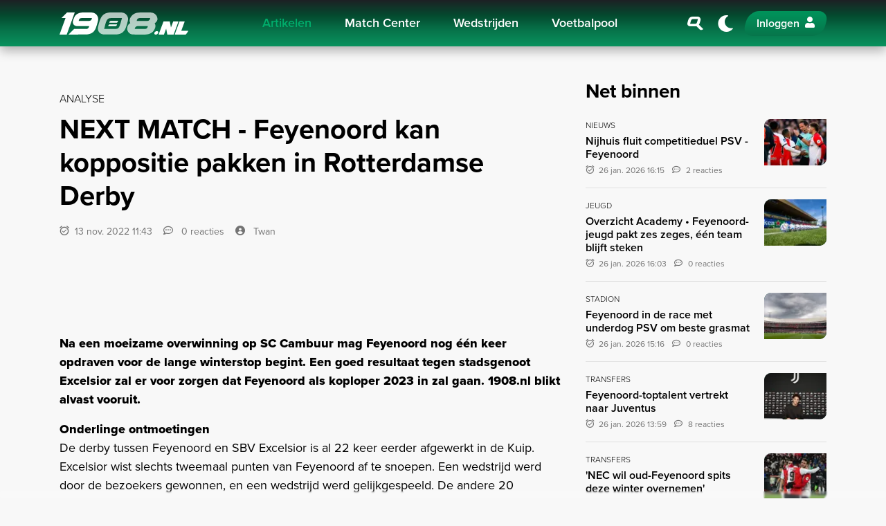

--- FILE ---
content_type: text/html; charset=UTF-8
request_url: https://1908.nl/artikelen/next-match-feyenoord-kan-koppositie-pakken-in-rotterdamse-derby
body_size: 12070
content:
<!DOCTYPE html>
<html lang="nl">

<head>
    <meta charset="utf-8">
    <meta http-equiv="X-UA-Compatible" content="IE=edge">
    <meta name="viewport" content="width=device-width, initial-scale=1.0">

    <title>NEXT MATCH - Feyenoord kan koppositie pakken in Rotterdamse Derby</title>
            <meta name="robots" content="max-image-preview:large">
                <meta name="description" content="Na een moeizame overwinning op SC Cambuur mag Feyenoord nog één keer opdraven voor de lange winterstop begint. Een goed resultaat tegen stadsgenoot Excelsior zal er voor zorgen dat Feyenoord als koploper 2023 in zal gaan. 1908.nl blikt alvast vooruit. Onderlinge ontmoetingenDe derby tussen Feyenoord...">
        <meta property="og:site_name" content="1908.nl">
    <meta property="og:type" content="article">
    <meta property="og:url" content="https://1908.nl/artikelen/next-match-feyenoord-kan-koppositie-pakken-in-rotterdamse-derby">
    <meta property="og:title" content="NEXT MATCH - Feyenoord kan koppositie pakken in Rotterdamse Derby">
            <meta property="og:description" content="Na een moeizame overwinning op SC Cambuur mag Feyenoord nog één keer opdraven voor de lange winterstop begint. Een goed resultaat tegen stadsgenoot Excelsior zal er voor zorgen dat Feyenoord als koploper 2023 in zal gaan. 1908.nl blikt alvast vooruit. Onderlinge ontmoetingenDe derby tussen Feyenoord...">
                <meta name="twitter:card" content="summary_large_image">
    <meta name="twitter:url" content="https://1908.nl/artikelen/next-match-feyenoord-kan-koppositie-pakken-in-rotterdamse-derby">
    <meta name="twitter:title" content="NEXT MATCH - Feyenoord kan koppositie pakken in Rotterdamse Derby">
            <meta name="twitter:description" content="Na een moeizame overwinning op SC Cambuur mag Feyenoord nog één keer opdraven voor de lange winterstop begint. Een goed resultaat tegen stadsgenoot Excelsior zal er voor zorgen dat Feyenoord als koploper 2023 in zal gaan. 1908.nl blikt alvast vooruit. Onderlinge ontmoetingenDe derby tussen Feyenoord...">
            <meta name="theme-color" content="#001B14">

    
    <link rel="icon" href="https://1908.nl/build/favicon-CejfxJNb.ico" sizes="any">
<link rel="icon" href="https://1908.nl/build/favicon-BUM7hw8G.svg" type="image/svg+xml">
<link rel="apple-touch-icon" href="https://1908.nl/build/apple-touch-icon-B2_FgoTZ.png">

<meta name="msapplication-TileColor" content="#FFFFFF">
<meta name="msapplication-config" content="https://1908.nl/browserconfig.xml">
            <link rel="canonical" href="https://1908.nl/artikelen/next-match-feyenoord-kan-koppositie-pakken-in-rotterdamse-derby">
    
    
    <link rel="alternate" type="application/rss+xml" title="RSS Feed 1908.nl" href="https://1908.nl/rss.xml">

    <link rel="manifest" href="https://1908.nl/manifest.json">
    <link rel="preconnect" href="https://use.typekit.net" crossorigin>
    <link rel="preconnect" href="https://p.typekit.net" crossorigin>
    <link rel="preload" href="https://use.typekit.net/oqq0uno.css" as="style">
    <link rel="stylesheet" href="https://use.typekit.net/oqq0uno.css" media="print" onload="this.media='all'">

    <link rel="preload" as="style" href="https://1908.nl/build/app-uq-pWTdW.css" /><link rel="modulepreload" href="https://1908.nl/build/app-BIuT2fJk.js" /><link rel="modulepreload" href="https://1908.nl/build/assets/bootstrap-CjO-zkun.js" /><link rel="stylesheet" href="https://1908.nl/build/app-uq-pWTdW.css" data-navigate-track="reload" /><script type="module" src="https://1908.nl/build/app-BIuT2fJk.js" data-navigate-track="reload"></script>
    <!-- Livewire Styles --><style >[wire\:loading][wire\:loading], [wire\:loading\.delay][wire\:loading\.delay], [wire\:loading\.inline-block][wire\:loading\.inline-block], [wire\:loading\.inline][wire\:loading\.inline], [wire\:loading\.block][wire\:loading\.block], [wire\:loading\.flex][wire\:loading\.flex], [wire\:loading\.table][wire\:loading\.table], [wire\:loading\.grid][wire\:loading\.grid], [wire\:loading\.inline-flex][wire\:loading\.inline-flex] {display: none;}[wire\:loading\.delay\.none][wire\:loading\.delay\.none], [wire\:loading\.delay\.shortest][wire\:loading\.delay\.shortest], [wire\:loading\.delay\.shorter][wire\:loading\.delay\.shorter], [wire\:loading\.delay\.short][wire\:loading\.delay\.short], [wire\:loading\.delay\.default][wire\:loading\.delay\.default], [wire\:loading\.delay\.long][wire\:loading\.delay\.long], [wire\:loading\.delay\.longer][wire\:loading\.delay\.longer], [wire\:loading\.delay\.longest][wire\:loading\.delay\.longest] {display: none;}[wire\:offline][wire\:offline] {display: none;}[wire\:dirty]:not(textarea):not(input):not(select) {display: none;}:root {--livewire-progress-bar-color: #07754B;}[x-cloak] {display: none !important;}[wire\:cloak] {display: none !important;}dialog#livewire-error::backdrop {background-color: rgba(0, 0, 0, .6);}</style>

    
    
            <script>
            (function(w,d,s,l,i){w[l]=w[l]||[];
            w[l].push({'gtm.start': new Date().getTime(),event:'gtm.js'});
            var f=d.getElementsByTagName(s)[0],
                j=d.createElement(s),dl=l!='dataLayer'?'&l='+l:'';
            j.async=true;j.src='https://www.googletagmanager.com/gtm.js?id='+i+dl;
            f.parentNode.insertBefore(j,f);
            })(window,document,'script','dataLayer','GTM-W3PFG7V');
        </script>
    
    
            <script>
            window.r89 = window.r89 || {
                callAds: [],
                pushAd: function(id, name, config) {
                    window.r89.callAds.push([id, name, config]);
                },
                pushAds: function() {
                    window.r89.pushAdsCalled = true;
                }
            };
        </script>
        <script async src="https://tags.refinery89.com/1908nl.js"></script>
    </head>

<body class="page " data-namespace="article">

    <noscript>
    <iframe src="https://www.googletagmanager.com/ns.html?id=GTM-W3PFG7V" height="0" width="0" style="display:none;visibility:hidden"></iframe>
</noscript>

    
            <nav class="navbar navbar-expand-xl" id="navbar">
    <h4 class="sr-only">Navigation</h4>
    <div class="container">

        
        <a wire:navigate class="navbar-brand" href="https://1908.nl">
            1908.nl
        </a>

        
        <div class="collapse navbar-collapse" id="navbarCollapse">
            <div class="container d-block d-xl-flex">
                <div class="mx-xl-auto">
                                            <ul class="navbar-nav">
                                                            
                                <li class="nav-item ">
                                    <a wire:navigate href="https://1908.nl/artikelen" class="nav-link active">
                                        Artikelen
                                    </a>

                                                                    </li>
                                                            
                                <li class="nav-item d-xl-flex dropdown">
                                    <a  href="https://1908.nl/match-center/feyenoord" class="nav-link ">
                                        Match Center
                                    </a>

                                                                            <a class="nav-link dropdown-custom-toggle pl-3 pl-lg-0" href="#" data-toggle="collapse" data-target="#dropdown-collapse-1" aria-label="Inklappen">
                                            <i class="icon-chevron-down"></i>
                                        </a>
                                        <div class="dropdown-menu collapse" id="dropdown-collapse-1">
                                                                                                                                            <a  href="https://1908.nl/match-center/feyenoord" class="dropdown-item ">
                                                    Feyenoord Heren
                                                </a>
                                                                                                                                            <a  href="https://1908.nl/match-center/feyenoord-w" class="dropdown-item ">
                                                    Feyenoord Vrouwen
                                                </a>
                                                                                    </div>
                                                                    </li>
                                                            
                                <li class="nav-item ">
                                    <a  href="https://1908.nl/match-center/feyenoord/schedule" class="nav-link ">
                                        Wedstrijden
                                    </a>

                                                                    </li>
                                                            
                                <li class="nav-item ">
                                    <a wire:navigate href="https://1908.nl/voetbalpool" class="nav-link ">
                                        Voetbalpool
                                    </a>

                                                                    </li>
                            
                            
                            <li class="nav-item d-md-none">
                                <a wire:navigate href="https://1908.nl/search" class="nav-link" aria-label="Zoeken">
                                    <i class="icon-search-slanted icon-fw mr-2"></i> Zoeken
                                </a>
                            </li>
                        </ul>
                                    </div>
            </div>
        </div>

        
        <div class="d-flex justify-content-end align-items-center">
            
            <a wire:navigate href="https://1908.nl/search" class="nav-link font-size-xl p-2 d-none d-md-flex" aria-label="Zoeken">
                <i class="icon-search-slanted icon-fw"></i>
            </a>

            
            <a href="javascript:;" class="nav-link navbar-theme-toggler font-size-xl p-0 mx-1 mx-sm-2" title="Donker / licht thema"></a>

            
            <div id="navbar-auth"></div>

            
            <button class="navbar-toggler collapsed ml-1 ml-sm-2" type="button" data-toggle="navbar" data-target="#navbarCollapse" aria-controls="navbarCollapse" aria-expanded="false" aria-label="Toggle navigation">
                <span class="navbar-toggler-bar"></span>
            </button>
        </div>

    </div>
</nav>
    
        <main id="main">
        <div class="section">
            <div class="container">
                <div class="row">
                    <div class="col-lg-8">

                        
                        
                        <div class="d-flex mt-3 mb-2">
                                                                                        <span class="font-weight-light text-uppercase">
                                    Analyse
                                </span>
                                                    </div>

                        <h1>NEXT MATCH - Feyenoord kan koppositie pakken in Rotterdamse Derby</h1>

                        <div class="row align-items-end no-gutters text-secondary font-size-sm my-3">
                                                            <div class="col-auto pr-3">
                                    <time class="datetime" datetime="2022-11-13T10:43:42+00:00">
                                        13 nov. 2022 11:43
                                    </time>
                                </div>
                            
                                                            <div class="col-auto pr-3">
                                    <a href="#comments" class="text-reset">
                                        <i class="icon-speech-regular mr-2"></i>
                                        0 reacties
                                    </a>
                                </div>
                            
                            <div class="col-md">
                                <i class="icon-user-circle mr-2"></i>
                                <span data-author="3481" class="author">
                                    Twan
                                </span>
                            </div>
                        </div>

                        <div class="r89-mobile-billboard-top"></div>
                        <div class="r89-desktop-leaderboard-atf"></div>

                        <div class="mb-5 font-size-lg">
                            <div class="content-rendered">
                                <div class="section">
        <p><strong>Na een moeizame overwinning op SC Cambuur mag Feyenoord nog &eacute;&eacute;n keer opdraven voor de lange winterstop begint. Een goed resultaat tegen stadsgenoot Excelsior zal er voor zorgen dat Feyenoord als koploper 2023 in zal gaan. 1908.nl blikt alvast vooruit.</strong></p>
<p><strong>Onderlinge ontmoetingen</strong><em><br></em>De derby tussen Feyenoord en SBV Excelsior is al 22 keer eerder afgewerkt in de Kuip. Excelsior wist slechts tweemaal punten van Feyenoord af te snoepen. Een wedstrijd werd door de bezoekers gewonnen, en een wedstrijd werd gelijkgespeeld. De andere 20 ontmoetingen eindigden in een overwinning voor Feyenoord.</p>
<p>De laatste ontmoeting in competitieverband is alweer een tijdje geleden. Excelsior kwam de afgelopen drie seizoenen uit in de Keuken Kampioen Divisie. Excelsior eindigde vorig seizoen zesde, en wist via de play-offs een plekje in de Eredivisie te bemachtigen. De laatste editie van Feyenoord-Excelsior, die afgewerkt werd in het seizoen 18/19, eindigde in 3-0. Robin van Persie, Jeremiah St. Juste en Jan-Arie van der Heijden waren destijds de doelpuntenmakers.</p>
<p>&nbsp;</p>
<p><strong>Laatste vijf ontmoetingen in competitieverband</strong></p>
<div class="table-responsive">
<table class="table"><colgroup><col style="width: 24.9682%;"><col style="width: 24.9682%;"><col style="width: 24.9682%;"><col style="width: 24.9682%;"></colgroup>
<tbody>
<tr>
<td><em>Seizoen</em></td>
<td><em>Thuis</em></td>
<td><em>Uit&nbsp;</em></td>
<td><em>Uitslag</em></td>
</tr>
<tr>
<td>2018/2019</td>
<td><strong>Excelsior</strong></td>
<td>Feyenoord</td>
<td>2-1</td>
</tr>
<tr>
<td>2018/2019</td>
<td><strong>Feyenoord</strong></td>
<td>Excelsior</td>
<td>3-0</td>
</tr>
<tr>
<td>2017/2018</td>
<td><strong>Feyenoord</strong></td>
<td>Excelsior</td>
<td>5-0</td>
</tr>
<tr>
<td>2017/2018</td>
<td>Excelsior</td>
<td><strong>Feyenoord</strong></td>
<td>0-1</td>
</tr>
<tr>
<td>2016/2017</td>
<td><strong>Excelsior</strong></td>
<td>Feyenoord</td>
<td>3-0</td>
</tr>
</tbody>
</table>
</div>
    </div>
<div class="section">
        <p><strong>Huidige vorm</strong><em><br></em>De promovendus staat na dertien wedstrijden met &eacute;&eacute;n behaalde punt per wedstrijd op een knappe twaalfde plek. Het seizoen begon sterk voor de stadsgenoot. De eerste twee competitiewedstrijden werden gewonnen van SC Cambuur (0-2) en Vitesse (3-1). De club zakte sindsdien langzaam maar zeker af naar het rechterrijtje.</p>
<p>De twee meest recente wedstrijden werden verloren van SC Heerenveen (0-1) en Go Ahead Eagles (3-1). De wedstrijd daarvoor wisten de Rotterdammers nog wel te winnen van de huidige nummer vier AZ (2-1). In de eerste ronde van de KNVB-beker wist Excelsior MVV Maastricht uit te schakelen met een 5-1 overwinning.</p>
<p>&nbsp;</p>
<p><strong>Selectie</strong><em><br></em>De ploeg die sinds 2020 onder leiding staat van Marinus Dijkhuizen speelt in een 4-3-3 opstelling. Het doel wordt bewaakt door Stijn van Gassel, die in de competitie al 32 keer een bal in het net zag verdwijnen. Alleen FC Volendam kreeg tot dusver meer tegendoelpunten te verwerken (35). Het centrale duo voor hem wordt gevormd door captain Redouan El Yaakoubi en de jonge Serano Seymor. De Belgische Siebe Horemans is de rechtsachter in de formatie. Nathan Tjoe-A-On start meestal als linksachter.</p>
<p>Oud-Feyenoorder Yassin Ayoub werd transfervrij overgenomen van het Griekse Panathinaikos. Hij wordt op het middenveld vergezeld door de 20-jarige Julian Baas. Baas was tot dusver betrokken bij vijf treffers van de Rotterdammers (twee doelpunten, drie assists). De AZ-huurling Kenzo Goudmijn vervult de aanvallende rol op het middenveld.</p>
<p>De rechtsbuiten van Excelsior is Marouan Azarkan. De 20-jarige Feyenoord-huurling presteert tot dusver goed bij de stadsgenoot en is betrokken geweest bij vijf doelpunten (twee doelpunten, drie assists). Lazaros Lamprou bezet de linkerflank. De Griek werd dit seizoen voor 450.000 euro overgenomen van het Griekse PAOK Saloniki. Centrumspits Reda Karchouch werd overgenomen van de andere stadsgenoot Sparta Rotterdam. De lange spits krijgt de voorkeur over de nog doelpuntloze Mike van Duinen, die transfervrij overkwam van OFI Kreta.</p>
<p>&nbsp;</p>
<p><strong>Afwezigen</strong><em><br></em>Feyenoord: Oussama Idrissi (hamstringblessure)</p>
<p>Excelsior Rotterdam: Sven Nieuwpoort (knieblessure)</p>
<p>&nbsp;</p>
<p><strong>Prognose</strong><em><br></em>Na de tegenvallende resultaten van de concurrenten krijgt Feyenoord de uitgelezen kans om de koppositie over te nemen. De wedstrijd tegen laagvlieger Cambuur was wel van een erg pover niveau, en daar zal deze wedstrijd verandering in moeten komen. Vooral de slordigheid in balbezit blijkt dit seizoen een pijnpunt te zijn. Slot zal hier in de lange stop aan kunnen sleutelen met zijn selectie.</p>
<p>&nbsp;Feyenoord zal in de derby vooral bij standaardsituaties op moeten passen. Dit seizoen wist Excelsior daar tot dusver zes doelpunten uit te scoren. Verder kan van Excelsior verwacht worden dat ze verdedigend op eigen helft op counterkansen zullen wachten. Het uitzicht op de koppositie zal druk meebrengen voor het elftal. Maar met het kwaliteitsverschil tussen de twee ploegen en de extra gemotiveerde supporters, is Feyenoord favoriet in wat een heel mooi einde van 2022 zou kunnen worden.&nbsp;</p>
    </div>

                            </div>

                                                            <aside class="promo rounded-bl-lg rounded-tr-lg my-4 promo-with-background">
    <div class="promo-content">
        <div class="row">
            <div class="col-md-7">
                <h2 class="promo-title h1">Download nu de app!</h2>
                <p>Download nu de snelle en handige 1908.nl App in zowel de Apple App Store als de Google Play Store. Met de 1908.nl-app ben je altijd op de hoogte van het laatste nieuws, updates en analyses rondom Feyenoord. Overal waar je bent!</p>
<p><strong><a class="text-decoration-none" href="https://apps.apple.com/nl/app/1908/id6499525519" target="_blank" rel="noopener"><span style="text-decoration: underline;">Download voor Apple</span></a> </strong>of <span style="text-decoration: underline;"><strong><a href="https://play.google.com/store/apps/details?id=nl.gomotion.app1908&amp;pli=1" target="_blank" rel="noopener">Download voor&nbsp;Android</a></strong></span></p>
            </div>
        </div>
    </div>
            <div class="promo-background">
            <picture>
        <source srcset="https://media.1908.nl/1908/uploads/2026/01/man-met-1908-app-voor-de-banner.png?encoding=webp&amp;size=1x1-tn&amp;hash=d20c5891d06bc05ededea154dd904734" data-srcset="https://media.1908.nl/1908/uploads/2026/01/man-met-1908-app-voor-de-banner.png?encoding=webp&amp;size=1x1-ti&amp;hash=f90c0e1a0769962f44c99e76a714db93 96w,https://media.1908.nl/1908/uploads/2026/01/man-met-1908-app-voor-de-banner.png?encoding=webp&amp;size=1x1-th&amp;hash=02e573e7e0f987c5109d6eb06bed0f46 160w,https://media.1908.nl/1908/uploads/2026/01/man-met-1908-app-voor-de-banner.png?encoding=webp&amp;size=1x1-xs&amp;hash=97b61032286564a32a73c3d04ea74469 320w,https://media.1908.nl/1908/uploads/2026/01/man-met-1908-app-voor-de-banner.png?encoding=webp&amp;size=1x1-sm&amp;hash=851cac6953a62eed48f3c1ac7ffe05a7 640w,https://media.1908.nl/1908/uploads/2026/01/man-met-1908-app-voor-de-banner.png?encoding=webp&amp;size=1x1-md&amp;hash=87564c61bd41e710932b8b33591e96f9 768w,https://media.1908.nl/1908/uploads/2026/01/man-met-1908-app-voor-de-banner.png?encoding=webp&amp;size=1x1-lg&amp;hash=6826ef3d8eab93081c0dc63d3f1ff710 1024w,https://media.1908.nl/1908/uploads/2026/01/man-met-1908-app-voor-de-banner.png?encoding=webp&amp;size=1x1-xl&amp;hash=b8c681858010bdbc65eb2824693430ab 1536w,https://media.1908.nl/1908/uploads/2026/01/man-met-1908-app-voor-de-banner.png?encoding=webp&amp;size=1x1-2k&amp;hash=5bebbf8c745b7d1fb65cf64fd9e38b7a 2048w,https://media.1908.nl/1908/uploads/2026/01/man-met-1908-app-voor-de-banner.png?encoding=webp&amp;size=1x1-4k&amp;hash=436ef3bd435779c29d850edfe29a7bca 3840w" type="image/webp">
        <img decoding="async" src="https://media.1908.nl/1908/uploads/2026/01/man-met-1908-app-voor-de-banner.png?size=1x1-tn&amp;hash=9c5bb84fdcfe8bcb2435f6dc5130bac0" data-src="https://media.1908.nl/1908/uploads/2026/01/man-met-1908-app-voor-de-banner.png?size=1x1-4k&amp;hash=96918562a86e763b63287ca9646f832f" data-srcset="https://media.1908.nl/1908/uploads/2026/01/man-met-1908-app-voor-de-banner.png?size=1x1-ti&amp;hash=d35cb249785c513df853e5e608bd8747 96w,https://media.1908.nl/1908/uploads/2026/01/man-met-1908-app-voor-de-banner.png?size=1x1-th&amp;hash=71cf56f66a36558ab9f2324db6bf62c8 160w,https://media.1908.nl/1908/uploads/2026/01/man-met-1908-app-voor-de-banner.png?size=1x1-xs&amp;hash=e3e718d9a923407588d6ca03035300c4 320w,https://media.1908.nl/1908/uploads/2026/01/man-met-1908-app-voor-de-banner.png?size=1x1-sm&amp;hash=c957983bc3650345bd28ef74d85782b2 640w,https://media.1908.nl/1908/uploads/2026/01/man-met-1908-app-voor-de-banner.png?size=1x1-md&amp;hash=a3356b27a232ab46d0bb1166a31e2ecf 768w,https://media.1908.nl/1908/uploads/2026/01/man-met-1908-app-voor-de-banner.png?size=1x1-lg&amp;hash=e8fd6e4dd1cbc538b77dd7ec335f1646 1024w,https://media.1908.nl/1908/uploads/2026/01/man-met-1908-app-voor-de-banner.png?size=1x1-xl&amp;hash=f2d613d8d232105fd12d78977a047c3c 1536w,https://media.1908.nl/1908/uploads/2026/01/man-met-1908-app-voor-de-banner.png?size=1x1-2k&amp;hash=4af9275c98ca0ce6cb63ea8ffdc1da28 2048w,https://media.1908.nl/1908/uploads/2026/01/man-met-1908-app-voor-de-banner.png?size=1x1-4k&amp;hash=96918562a86e763b63287ca9646f832f 3840w" data-sizes="auto" alt="man-met-1908-app-voor-de-banner"  width="3840"   height="3840"  class="object-fit rounded-circle lazyload" >
    </picture>
        </div>
    </aside>
                            
                            
                                                            <aside class="my-5">
                                    <h3 class="font-weight-bolder">Aanbevolen artikelen</h3>
                                                                            <article class="border-bottom py-3">
    <a wire:navigate href="https://1908.nl/artikelen/eredivisie-feyenoord-kan-morgen-goede-zaken-doen" class="big-link">
        <div class="row">
            <div class="col-auto list-image">
                <div class="ratio-4x3 bg-dark rounded-br rounded-tl overflow-hidden maxw-90px">
                                            <div class="position-relative">
                                                        <picture>
        <source srcset="https://media.1908.nl/1908/uploads/2022/08/dsc00274.JPG?encoding=webp&amp;size=4x3-tn&amp;hash=46b7cf7079bb74e38b6fc6570eab79d3" data-srcset="https://media.1908.nl/1908/uploads/2022/08/dsc00274.JPG?encoding=webp&amp;size=4x3-ti&amp;hash=c9cbd1f911012c1679858574b1947b4b 96w,https://media.1908.nl/1908/uploads/2022/08/dsc00274.JPG?encoding=webp&amp;size=4x3-th&amp;hash=814374124ca8d93a2e70a8558b069656 160w,https://media.1908.nl/1908/uploads/2022/08/dsc00274.JPG?encoding=webp&amp;size=4x3-xs&amp;hash=1ea6b72380d42bd5aa2f84c42bd03621 320w,https://media.1908.nl/1908/uploads/2022/08/dsc00274.JPG?encoding=webp&amp;size=4x3-sm&amp;hash=8dee57c4b1f47305e1c022fa83f80b24 640w,https://media.1908.nl/1908/uploads/2022/08/dsc00274.JPG?encoding=webp&amp;size=4x3-md&amp;hash=396cf1cbb1ea2e2d949a4ce346d7c336 768w,https://media.1908.nl/1908/uploads/2022/08/dsc00274.JPG?encoding=webp&amp;size=4x3-lg&amp;hash=5cd53c1b8cbcd8485c14c4a93b3ce6f0 1024w,https://media.1908.nl/1908/uploads/2022/08/dsc00274.JPG?encoding=webp&amp;size=4x3-xl&amp;hash=37c6d15f0c042641b4d7744e1f7a0050 1536w,https://media.1908.nl/1908/uploads/2022/08/dsc00274.JPG?encoding=webp&amp;size=4x3-2k&amp;hash=9a1c7114a720a6787857b5d60e971dc4 2048w,https://media.1908.nl/1908/uploads/2022/08/dsc00274.JPG?encoding=webp&amp;size=4x3-4k&amp;hash=ed3e7336fd39f0dc4705eb4894af8f46 3840w" type="image/webp">
        <img decoding="async" src="https://media.1908.nl/1908/uploads/2022/08/dsc00274.JPG?size=4x3-tn&amp;hash=db6fa3a33e2ab3c5cdf46e4845c8b115" data-src="https://media.1908.nl/1908/uploads/2022/08/dsc00274.JPG?size=4x3-4k&amp;hash=cbd8aedfd951ba2f8f5612bb75c57325" data-srcset="https://media.1908.nl/1908/uploads/2022/08/dsc00274.JPG?size=4x3-ti&amp;hash=6288652fe329abab3e1deec45027eb85 96w,https://media.1908.nl/1908/uploads/2022/08/dsc00274.JPG?size=4x3-th&amp;hash=c973fa5b9eca7e0d279b010df16888f5 160w,https://media.1908.nl/1908/uploads/2022/08/dsc00274.JPG?size=4x3-xs&amp;hash=31196feb706e99d3b6982141190e0422 320w,https://media.1908.nl/1908/uploads/2022/08/dsc00274.JPG?size=4x3-sm&amp;hash=f9232d8d82c0fbf5a8425b50e26cab9e 640w,https://media.1908.nl/1908/uploads/2022/08/dsc00274.JPG?size=4x3-md&amp;hash=e9f508c1260a9fb7161f5048dceecdfc 768w,https://media.1908.nl/1908/uploads/2022/08/dsc00274.JPG?size=4x3-lg&amp;hash=e4255ccb20bf0ec3dbd9ff4424cdf091 1024w,https://media.1908.nl/1908/uploads/2022/08/dsc00274.JPG?size=4x3-xl&amp;hash=b86223fb750b128df7651be7095aed5d 1536w,https://media.1908.nl/1908/uploads/2022/08/dsc00274.JPG?size=4x3-2k&amp;hash=3f9e6c0e69d38cc647c9fee855d2c99f 2048w,https://media.1908.nl/1908/uploads/2022/08/dsc00274.JPG?size=4x3-4k&amp;hash=cbd8aedfd951ba2f8f5612bb75c57325 3840w" data-sizes="auto" alt="Eredivisie · Feyenoord ziet PSV en Ajax punten verspelen"  width="3840"   height="2880"  class="img-fluid lazyload" >
    </picture>
                        </div>
                                    </div>
            </div>
            <div class="col d-flex flex-column justify-content-center list-text">
                <small class="font-size-xs font-weight-light text-uppercase mb-1">Nieuws</small>

                <h2 class="h6 title font-weight-semi-bold mb-1">Eredivisie · Feyenoord ziet PSV en Ajax punten verspelen</h2>

                <div class="text-secondary font-size-xs">
                                            <time class="datetime mr-2" datetime="2022-11-12T21:55:00+00:00">
                            12 nov. 2022 22:55
                        </time>
                    
                                            <i class="icon-speech-regular mr-2"></i>36 reacties
                                    </div>
            </div>
        </div>
    </a>
</article>
                                                                            <article class="border-bottom py-3">
    <a wire:navigate href="https://1908.nl/artikelen/o21-verliest-kans-op-winst-najaarscompetitie-nihil" class="big-link">
        <div class="row">
            <div class="col-auto list-image">
                <div class="ratio-4x3 bg-dark rounded-br rounded-tl overflow-hidden maxw-90px">
                                            <div class="position-relative">
                                                        <picture>
        <source srcset="https://media.1908.nl/1908/uploads/2022/11/t-zand-feyenoordnl.jpeg?encoding=webp&amp;size=4x3-tn&amp;hash=46b7cf7079bb74e38b6fc6570eab79d3" data-srcset="https://media.1908.nl/1908/uploads/2022/11/t-zand-feyenoordnl.jpeg?encoding=webp&amp;size=4x3-ti&amp;hash=c9cbd1f911012c1679858574b1947b4b 96w,https://media.1908.nl/1908/uploads/2022/11/t-zand-feyenoordnl.jpeg?encoding=webp&amp;size=4x3-th&amp;hash=814374124ca8d93a2e70a8558b069656 160w,https://media.1908.nl/1908/uploads/2022/11/t-zand-feyenoordnl.jpeg?encoding=webp&amp;size=4x3-xs&amp;hash=1ea6b72380d42bd5aa2f84c42bd03621 320w,https://media.1908.nl/1908/uploads/2022/11/t-zand-feyenoordnl.jpeg?encoding=webp&amp;size=4x3-sm&amp;hash=8dee57c4b1f47305e1c022fa83f80b24 640w,https://media.1908.nl/1908/uploads/2022/11/t-zand-feyenoordnl.jpeg?encoding=webp&amp;size=4x3-md&amp;hash=396cf1cbb1ea2e2d949a4ce346d7c336 768w,https://media.1908.nl/1908/uploads/2022/11/t-zand-feyenoordnl.jpeg?encoding=webp&amp;size=4x3-lg&amp;hash=5cd53c1b8cbcd8485c14c4a93b3ce6f0 1024w,https://media.1908.nl/1908/uploads/2022/11/t-zand-feyenoordnl.jpeg?encoding=webp&amp;size=4x3-xl&amp;hash=37c6d15f0c042641b4d7744e1f7a0050 1536w,https://media.1908.nl/1908/uploads/2022/11/t-zand-feyenoordnl.jpeg?encoding=webp&amp;size=4x3-2k&amp;hash=9a1c7114a720a6787857b5d60e971dc4 2048w,https://media.1908.nl/1908/uploads/2022/11/t-zand-feyenoordnl.jpeg?encoding=webp&amp;size=4x3-4k&amp;hash=ed3e7336fd39f0dc4705eb4894af8f46 3840w" type="image/webp">
        <img decoding="async" src="https://media.1908.nl/1908/uploads/2022/11/t-zand-feyenoordnl.jpeg?size=4x3-tn&amp;hash=db6fa3a33e2ab3c5cdf46e4845c8b115" data-src="https://media.1908.nl/1908/uploads/2022/11/t-zand-feyenoordnl.jpeg?size=4x3-4k&amp;hash=cbd8aedfd951ba2f8f5612bb75c57325" data-srcset="https://media.1908.nl/1908/uploads/2022/11/t-zand-feyenoordnl.jpeg?size=4x3-ti&amp;hash=6288652fe329abab3e1deec45027eb85 96w,https://media.1908.nl/1908/uploads/2022/11/t-zand-feyenoordnl.jpeg?size=4x3-th&amp;hash=c973fa5b9eca7e0d279b010df16888f5 160w,https://media.1908.nl/1908/uploads/2022/11/t-zand-feyenoordnl.jpeg?size=4x3-xs&amp;hash=31196feb706e99d3b6982141190e0422 320w,https://media.1908.nl/1908/uploads/2022/11/t-zand-feyenoordnl.jpeg?size=4x3-sm&amp;hash=f9232d8d82c0fbf5a8425b50e26cab9e 640w,https://media.1908.nl/1908/uploads/2022/11/t-zand-feyenoordnl.jpeg?size=4x3-md&amp;hash=e9f508c1260a9fb7161f5048dceecdfc 768w,https://media.1908.nl/1908/uploads/2022/11/t-zand-feyenoordnl.jpeg?size=4x3-lg&amp;hash=e4255ccb20bf0ec3dbd9ff4424cdf091 1024w,https://media.1908.nl/1908/uploads/2022/11/t-zand-feyenoordnl.jpeg?size=4x3-xl&amp;hash=b86223fb750b128df7651be7095aed5d 1536w,https://media.1908.nl/1908/uploads/2022/11/t-zand-feyenoordnl.jpeg?size=4x3-2k&amp;hash=3f9e6c0e69d38cc647c9fee855d2c99f 2048w,https://media.1908.nl/1908/uploads/2022/11/t-zand-feyenoordnl.jpeg?size=4x3-4k&amp;hash=cbd8aedfd951ba2f8f5612bb75c57325 3840w" data-sizes="auto" alt="O21 verliest; kans op winst najaarscompetitie nihil"  width="3840"   height="2880"  class="img-fluid lazyload" >
    </picture>
                        </div>
                                    </div>
            </div>
            <div class="col d-flex flex-column justify-content-center list-text">
                <small class="font-size-xs font-weight-light text-uppercase mb-1">Jeugd</small>

                <h2 class="h6 title font-weight-semi-bold mb-1">O21 verliest; kans op winst najaarscompetitie nihil</h2>

                <div class="text-secondary font-size-xs">
                                            <time class="datetime mr-2" datetime="2022-11-13T11:27:00+00:00">
                            13 nov. 2022 12:27
                        </time>
                    
                                            <i class="icon-speech-regular mr-2"></i>2 reacties
                                    </div>
            </div>
        </div>
    </a>
</article>
                                                                            <article class="border-bottom py-3">
    <a wire:navigate href="https://1908.nl/artikelen/feyenoord-wint-ruim-van-heracles-maar-ziet-ziekenboeg-verder-groeien" class="big-link">
        <div class="row">
            <div class="col-auto list-image">
                <div class="ratio-4x3 bg-dark rounded-br rounded-tl overflow-hidden maxw-90px">
                                            <div class="position-relative">
                                                        <picture>
        <source srcset="https://media.1908.nl/1908/uploads/2026/01/moussa-van-persie-proshots.jpg?encoding=webp&amp;size=4x3-tn&amp;hash=46b7cf7079bb74e38b6fc6570eab79d3" data-srcset="https://media.1908.nl/1908/uploads/2026/01/moussa-van-persie-proshots.jpg?encoding=webp&amp;size=4x3-ti&amp;hash=c9cbd1f911012c1679858574b1947b4b 96w,https://media.1908.nl/1908/uploads/2026/01/moussa-van-persie-proshots.jpg?encoding=webp&amp;size=4x3-th&amp;hash=814374124ca8d93a2e70a8558b069656 160w,https://media.1908.nl/1908/uploads/2026/01/moussa-van-persie-proshots.jpg?encoding=webp&amp;size=4x3-xs&amp;hash=1ea6b72380d42bd5aa2f84c42bd03621 320w,https://media.1908.nl/1908/uploads/2026/01/moussa-van-persie-proshots.jpg?encoding=webp&amp;size=4x3-sm&amp;hash=8dee57c4b1f47305e1c022fa83f80b24 640w,https://media.1908.nl/1908/uploads/2026/01/moussa-van-persie-proshots.jpg?encoding=webp&amp;size=4x3-md&amp;hash=396cf1cbb1ea2e2d949a4ce346d7c336 768w,https://media.1908.nl/1908/uploads/2026/01/moussa-van-persie-proshots.jpg?encoding=webp&amp;size=4x3-lg&amp;hash=5cd53c1b8cbcd8485c14c4a93b3ce6f0 1024w,https://media.1908.nl/1908/uploads/2026/01/moussa-van-persie-proshots.jpg?encoding=webp&amp;size=4x3-xl&amp;hash=37c6d15f0c042641b4d7744e1f7a0050 1536w,https://media.1908.nl/1908/uploads/2026/01/moussa-van-persie-proshots.jpg?encoding=webp&amp;size=4x3-2k&amp;hash=9a1c7114a720a6787857b5d60e971dc4 2048w,https://media.1908.nl/1908/uploads/2026/01/moussa-van-persie-proshots.jpg?encoding=webp&amp;size=4x3-4k&amp;hash=ed3e7336fd39f0dc4705eb4894af8f46 3840w" type="image/webp">
        <img decoding="async" src="https://media.1908.nl/1908/uploads/2026/01/moussa-van-persie-proshots.jpg?size=4x3-tn&amp;hash=db6fa3a33e2ab3c5cdf46e4845c8b115" data-src="https://media.1908.nl/1908/uploads/2026/01/moussa-van-persie-proshots.jpg?size=4x3-4k&amp;hash=cbd8aedfd951ba2f8f5612bb75c57325" data-srcset="https://media.1908.nl/1908/uploads/2026/01/moussa-van-persie-proshots.jpg?size=4x3-ti&amp;hash=6288652fe329abab3e1deec45027eb85 96w,https://media.1908.nl/1908/uploads/2026/01/moussa-van-persie-proshots.jpg?size=4x3-th&amp;hash=c973fa5b9eca7e0d279b010df16888f5 160w,https://media.1908.nl/1908/uploads/2026/01/moussa-van-persie-proshots.jpg?size=4x3-xs&amp;hash=31196feb706e99d3b6982141190e0422 320w,https://media.1908.nl/1908/uploads/2026/01/moussa-van-persie-proshots.jpg?size=4x3-sm&amp;hash=f9232d8d82c0fbf5a8425b50e26cab9e 640w,https://media.1908.nl/1908/uploads/2026/01/moussa-van-persie-proshots.jpg?size=4x3-md&amp;hash=e9f508c1260a9fb7161f5048dceecdfc 768w,https://media.1908.nl/1908/uploads/2026/01/moussa-van-persie-proshots.jpg?size=4x3-lg&amp;hash=e4255ccb20bf0ec3dbd9ff4424cdf091 1024w,https://media.1908.nl/1908/uploads/2026/01/moussa-van-persie-proshots.jpg?size=4x3-xl&amp;hash=b86223fb750b128df7651be7095aed5d 1536w,https://media.1908.nl/1908/uploads/2026/01/moussa-van-persie-proshots.jpg?size=4x3-2k&amp;hash=3f9e6c0e69d38cc647c9fee855d2c99f 2048w,https://media.1908.nl/1908/uploads/2026/01/moussa-van-persie-proshots.jpg?size=4x3-4k&amp;hash=cbd8aedfd951ba2f8f5612bb75c57325 3840w" data-sizes="auto" alt="Feyenoord wint ruim van Heracles, maar ziet ziekenboeg verder groeien"  width="3840"   height="2880"  class="img-fluid lazyload" >
    </picture>
                        </div>
                                    </div>
            </div>
            <div class="col d-flex flex-column justify-content-center list-text">
                <small class="font-size-xs font-weight-light text-uppercase mb-1">Nieuws</small>

                <h2 class="h6 title font-weight-semi-bold mb-1">Feyenoord wint ruim van Heracles, maar ziet ziekenboeg verder groeien</h2>

                <div class="text-secondary font-size-xs">
                                            <time class="datetime mr-2" datetime="2026-01-25T17:44:58+00:00">
                            25 jan. 2026 18:44
                        </time>
                    
                                            <i class="icon-speech-regular mr-2"></i>92 reacties
                                    </div>
            </div>
        </div>
    </a>
</article>
                                                                            <article class="border-bottom py-3">
    <a wire:navigate href="https://1908.nl/artikelen/cijfers-hadj-moussa-opnieuw-uitblinker-debutant-maakt-indruk" class="big-link">
        <div class="row">
            <div class="col-auto list-image">
                <div class="ratio-4x3 bg-dark rounded-br rounded-tl overflow-hidden maxw-90px">
                                            <div class="position-relative">
                                                        <picture>
        <source srcset="https://media.1908.nl/1908/uploads/2026/01/nlb-201074856.jpg?encoding=webp&amp;size=4x3-tn&amp;hash=46b7cf7079bb74e38b6fc6570eab79d3" data-srcset="https://media.1908.nl/1908/uploads/2026/01/nlb-201074856.jpg?encoding=webp&amp;size=4x3-ti&amp;hash=c9cbd1f911012c1679858574b1947b4b 96w,https://media.1908.nl/1908/uploads/2026/01/nlb-201074856.jpg?encoding=webp&amp;size=4x3-th&amp;hash=814374124ca8d93a2e70a8558b069656 160w,https://media.1908.nl/1908/uploads/2026/01/nlb-201074856.jpg?encoding=webp&amp;size=4x3-xs&amp;hash=1ea6b72380d42bd5aa2f84c42bd03621 320w,https://media.1908.nl/1908/uploads/2026/01/nlb-201074856.jpg?encoding=webp&amp;size=4x3-sm&amp;hash=8dee57c4b1f47305e1c022fa83f80b24 640w,https://media.1908.nl/1908/uploads/2026/01/nlb-201074856.jpg?encoding=webp&amp;size=4x3-md&amp;hash=396cf1cbb1ea2e2d949a4ce346d7c336 768w,https://media.1908.nl/1908/uploads/2026/01/nlb-201074856.jpg?encoding=webp&amp;size=4x3-lg&amp;hash=5cd53c1b8cbcd8485c14c4a93b3ce6f0 1024w,https://media.1908.nl/1908/uploads/2026/01/nlb-201074856.jpg?encoding=webp&amp;size=4x3-xl&amp;hash=37c6d15f0c042641b4d7744e1f7a0050 1536w,https://media.1908.nl/1908/uploads/2026/01/nlb-201074856.jpg?encoding=webp&amp;size=4x3-2k&amp;hash=9a1c7114a720a6787857b5d60e971dc4 2048w,https://media.1908.nl/1908/uploads/2026/01/nlb-201074856.jpg?encoding=webp&amp;size=4x3-4k&amp;hash=ed3e7336fd39f0dc4705eb4894af8f46 3840w" type="image/webp">
        <img decoding="async" src="https://media.1908.nl/1908/uploads/2026/01/nlb-201074856.jpg?size=4x3-tn&amp;hash=db6fa3a33e2ab3c5cdf46e4845c8b115" data-src="https://media.1908.nl/1908/uploads/2026/01/nlb-201074856.jpg?size=4x3-4k&amp;hash=cbd8aedfd951ba2f8f5612bb75c57325" data-srcset="https://media.1908.nl/1908/uploads/2026/01/nlb-201074856.jpg?size=4x3-ti&amp;hash=6288652fe329abab3e1deec45027eb85 96w,https://media.1908.nl/1908/uploads/2026/01/nlb-201074856.jpg?size=4x3-th&amp;hash=c973fa5b9eca7e0d279b010df16888f5 160w,https://media.1908.nl/1908/uploads/2026/01/nlb-201074856.jpg?size=4x3-xs&amp;hash=31196feb706e99d3b6982141190e0422 320w,https://media.1908.nl/1908/uploads/2026/01/nlb-201074856.jpg?size=4x3-sm&amp;hash=f9232d8d82c0fbf5a8425b50e26cab9e 640w,https://media.1908.nl/1908/uploads/2026/01/nlb-201074856.jpg?size=4x3-md&amp;hash=e9f508c1260a9fb7161f5048dceecdfc 768w,https://media.1908.nl/1908/uploads/2026/01/nlb-201074856.jpg?size=4x3-lg&amp;hash=e4255ccb20bf0ec3dbd9ff4424cdf091 1024w,https://media.1908.nl/1908/uploads/2026/01/nlb-201074856.jpg?size=4x3-xl&amp;hash=b86223fb750b128df7651be7095aed5d 1536w,https://media.1908.nl/1908/uploads/2026/01/nlb-201074856.jpg?size=4x3-2k&amp;hash=3f9e6c0e69d38cc647c9fee855d2c99f 2048w,https://media.1908.nl/1908/uploads/2026/01/nlb-201074856.jpg?size=4x3-4k&amp;hash=cbd8aedfd951ba2f8f5612bb75c57325 3840w" data-sizes="auto" alt="Cijfers • Hadj Moussa opnieuw uitblinker, debutant maakt indruk"  width="3840"   height="2880"  class="img-fluid lazyload" >
    </picture>
                        </div>
                                    </div>
            </div>
            <div class="col d-flex flex-column justify-content-center list-text">
                <small class="font-size-xs font-weight-light text-uppercase mb-1">Opinie</small>

                <h2 class="h6 title font-weight-semi-bold mb-1">Cijfers • Hadj Moussa opnieuw uitblinker, debutant maakt indruk</h2>

                <div class="text-secondary font-size-xs">
                                            <time class="datetime mr-2" datetime="2026-01-26T10:11:16+00:00">
                            26 jan. 2026 11:11
                        </time>
                    
                                            <i class="icon-speech-regular mr-2"></i>8 reacties
                                    </div>
            </div>
        </div>
    </a>
</article>
                                                                            <article class="border-bottom py-3">
    <a wire:navigate href="https://1908.nl/artikelen/liveblog-feyenoord-ontvangt-in-eigen-huis-heracles-almelo" class="big-link">
        <div class="row">
            <div class="col-auto list-image">
                <div class="ratio-4x3 bg-dark rounded-br rounded-tl overflow-hidden maxw-90px">
                                            <div class="position-relative">
                                                        <picture>
        <source srcset="https://media.1908.nl/1908/uploads/2026/01/deijl-soccrates-images.jpg?encoding=webp&amp;size=4x3-tn&amp;hash=46b7cf7079bb74e38b6fc6570eab79d3" data-srcset="https://media.1908.nl/1908/uploads/2026/01/deijl-soccrates-images.jpg?encoding=webp&amp;size=4x3-ti&amp;hash=c9cbd1f911012c1679858574b1947b4b 96w,https://media.1908.nl/1908/uploads/2026/01/deijl-soccrates-images.jpg?encoding=webp&amp;size=4x3-th&amp;hash=814374124ca8d93a2e70a8558b069656 160w,https://media.1908.nl/1908/uploads/2026/01/deijl-soccrates-images.jpg?encoding=webp&amp;size=4x3-xs&amp;hash=1ea6b72380d42bd5aa2f84c42bd03621 320w,https://media.1908.nl/1908/uploads/2026/01/deijl-soccrates-images.jpg?encoding=webp&amp;size=4x3-sm&amp;hash=8dee57c4b1f47305e1c022fa83f80b24 640w,https://media.1908.nl/1908/uploads/2026/01/deijl-soccrates-images.jpg?encoding=webp&amp;size=4x3-md&amp;hash=396cf1cbb1ea2e2d949a4ce346d7c336 768w,https://media.1908.nl/1908/uploads/2026/01/deijl-soccrates-images.jpg?encoding=webp&amp;size=4x3-lg&amp;hash=5cd53c1b8cbcd8485c14c4a93b3ce6f0 1024w,https://media.1908.nl/1908/uploads/2026/01/deijl-soccrates-images.jpg?encoding=webp&amp;size=4x3-xl&amp;hash=37c6d15f0c042641b4d7744e1f7a0050 1536w,https://media.1908.nl/1908/uploads/2026/01/deijl-soccrates-images.jpg?encoding=webp&amp;size=4x3-2k&amp;hash=9a1c7114a720a6787857b5d60e971dc4 2048w,https://media.1908.nl/1908/uploads/2026/01/deijl-soccrates-images.jpg?encoding=webp&amp;size=4x3-4k&amp;hash=ed3e7336fd39f0dc4705eb4894af8f46 3840w" type="image/webp">
        <img decoding="async" src="https://media.1908.nl/1908/uploads/2026/01/deijl-soccrates-images.jpg?size=4x3-tn&amp;hash=db6fa3a33e2ab3c5cdf46e4845c8b115" data-src="https://media.1908.nl/1908/uploads/2026/01/deijl-soccrates-images.jpg?size=4x3-4k&amp;hash=cbd8aedfd951ba2f8f5612bb75c57325" data-srcset="https://media.1908.nl/1908/uploads/2026/01/deijl-soccrates-images.jpg?size=4x3-ti&amp;hash=6288652fe329abab3e1deec45027eb85 96w,https://media.1908.nl/1908/uploads/2026/01/deijl-soccrates-images.jpg?size=4x3-th&amp;hash=c973fa5b9eca7e0d279b010df16888f5 160w,https://media.1908.nl/1908/uploads/2026/01/deijl-soccrates-images.jpg?size=4x3-xs&amp;hash=31196feb706e99d3b6982141190e0422 320w,https://media.1908.nl/1908/uploads/2026/01/deijl-soccrates-images.jpg?size=4x3-sm&amp;hash=f9232d8d82c0fbf5a8425b50e26cab9e 640w,https://media.1908.nl/1908/uploads/2026/01/deijl-soccrates-images.jpg?size=4x3-md&amp;hash=e9f508c1260a9fb7161f5048dceecdfc 768w,https://media.1908.nl/1908/uploads/2026/01/deijl-soccrates-images.jpg?size=4x3-lg&amp;hash=e4255ccb20bf0ec3dbd9ff4424cdf091 1024w,https://media.1908.nl/1908/uploads/2026/01/deijl-soccrates-images.jpg?size=4x3-xl&amp;hash=b86223fb750b128df7651be7095aed5d 1536w,https://media.1908.nl/1908/uploads/2026/01/deijl-soccrates-images.jpg?size=4x3-2k&amp;hash=3f9e6c0e69d38cc647c9fee855d2c99f 2048w,https://media.1908.nl/1908/uploads/2026/01/deijl-soccrates-images.jpg?size=4x3-4k&amp;hash=cbd8aedfd951ba2f8f5612bb75c57325 3840w" data-sizes="auto" alt="Liveblog • Feyenoord wint eenvoudig van Heracles Almelo • 4-2"  width="3840"   height="2880"  class="img-fluid lazyload" >
    </picture>
                        </div>
                                    </div>
            </div>
            <div class="col d-flex flex-column justify-content-center list-text">
                <small class="font-size-xs font-weight-light text-uppercase mb-1">Nieuws</small>

                <h2 class="h6 title font-weight-semi-bold mb-1">Liveblog • Feyenoord wint eenvoudig van Heracles Almelo • 4-2</h2>

                <div class="text-secondary font-size-xs">
                                            <time class="datetime mr-2" datetime="2026-01-25T15:46:42+00:00">
                            25 jan. 2026 16:46
                        </time>
                    
                                            <i class="icon-speech-regular mr-2"></i>277 reacties
                                    </div>
            </div>
        </div>
    </a>
</article>
                                                                    </aside>
                            
                        </div>

                        <div class="mb-5">
                            <h3 class="font-weight-bolder mb-3">Delen</h3>
                            <ul class="social-links social-share nocontent align-items-center">
                                <li><a href="#" data-type="twitter" class="social-share-link" title="X / Twitter"><i class="icon-x-twitter icon-fw"></i></a></li>
                                <li><a href="#" data-type="email" class="social-share-link" title="Email"><i class="icon-envelope icon-fw"></i></a></li>
                                <li><a href="#" data-type="facebook" class="social-share-link" title="Facebook"><i class="icon-facebook icon-fw"></i></a></li>
                                <li><a href="#" data-type="whatsapp" class="social-share-link" title="WhatsApp"><i class="icon-whatsapp icon-fw"></i></a></li>
                                <li><a href="#" data-type="linkedin" class="social-share-link" title="LinkedIn"><i class="icon-linkedin icon-fw"></i></a></li>
                            </ul>
                        </div>

                        <div class="r89-mobile-rectangle-low"></div>
                        <div class="r89-desktop-leaderboard-btf"></div>

                        <div id="comments-loader" data-site="1" data-element="12727"></div>
                    </div>

                    <div class="col-lg-4">
                        <aside class="mb-lg-5">
        <h3 class="h3">Net binnen</h3>
        <div class="list list-mirrored">
                            <article class="border-bottom py-3">
    <a wire:navigate href="https://1908.nl/artikelen/bas-nijhuis-fluit-psv-feyenoord" class="big-link">
        <div class="row">
            <div class="col-auto list-image">
                <div class="ratio-4x3 bg-dark rounded-br rounded-tl overflow-hidden maxw-90px">
                                            <div class="position-relative">
                                                        <picture>
        <source srcset="https://media.1908.nl/1908/uploads/2025/01/nijhuis.jpg?encoding=webp&amp;size=4x3-tn&amp;hash=46b7cf7079bb74e38b6fc6570eab79d3" data-srcset="https://media.1908.nl/1908/uploads/2025/01/nijhuis.jpg?encoding=webp&amp;size=4x3-ti&amp;hash=c9cbd1f911012c1679858574b1947b4b 96w,https://media.1908.nl/1908/uploads/2025/01/nijhuis.jpg?encoding=webp&amp;size=4x3-th&amp;hash=814374124ca8d93a2e70a8558b069656 160w,https://media.1908.nl/1908/uploads/2025/01/nijhuis.jpg?encoding=webp&amp;size=4x3-xs&amp;hash=1ea6b72380d42bd5aa2f84c42bd03621 320w,https://media.1908.nl/1908/uploads/2025/01/nijhuis.jpg?encoding=webp&amp;size=4x3-sm&amp;hash=8dee57c4b1f47305e1c022fa83f80b24 640w,https://media.1908.nl/1908/uploads/2025/01/nijhuis.jpg?encoding=webp&amp;size=4x3-md&amp;hash=396cf1cbb1ea2e2d949a4ce346d7c336 768w,https://media.1908.nl/1908/uploads/2025/01/nijhuis.jpg?encoding=webp&amp;size=4x3-lg&amp;hash=5cd53c1b8cbcd8485c14c4a93b3ce6f0 1024w,https://media.1908.nl/1908/uploads/2025/01/nijhuis.jpg?encoding=webp&amp;size=4x3-xl&amp;hash=37c6d15f0c042641b4d7744e1f7a0050 1536w,https://media.1908.nl/1908/uploads/2025/01/nijhuis.jpg?encoding=webp&amp;size=4x3-2k&amp;hash=9a1c7114a720a6787857b5d60e971dc4 2048w,https://media.1908.nl/1908/uploads/2025/01/nijhuis.jpg?encoding=webp&amp;size=4x3-4k&amp;hash=ed3e7336fd39f0dc4705eb4894af8f46 3840w" type="image/webp">
        <img decoding="async" src="https://media.1908.nl/1908/uploads/2025/01/nijhuis.jpg?size=4x3-tn&amp;hash=db6fa3a33e2ab3c5cdf46e4845c8b115" data-src="https://media.1908.nl/1908/uploads/2025/01/nijhuis.jpg?size=4x3-4k&amp;hash=cbd8aedfd951ba2f8f5612bb75c57325" data-srcset="https://media.1908.nl/1908/uploads/2025/01/nijhuis.jpg?size=4x3-ti&amp;hash=6288652fe329abab3e1deec45027eb85 96w,https://media.1908.nl/1908/uploads/2025/01/nijhuis.jpg?size=4x3-th&amp;hash=c973fa5b9eca7e0d279b010df16888f5 160w,https://media.1908.nl/1908/uploads/2025/01/nijhuis.jpg?size=4x3-xs&amp;hash=31196feb706e99d3b6982141190e0422 320w,https://media.1908.nl/1908/uploads/2025/01/nijhuis.jpg?size=4x3-sm&amp;hash=f9232d8d82c0fbf5a8425b50e26cab9e 640w,https://media.1908.nl/1908/uploads/2025/01/nijhuis.jpg?size=4x3-md&amp;hash=e9f508c1260a9fb7161f5048dceecdfc 768w,https://media.1908.nl/1908/uploads/2025/01/nijhuis.jpg?size=4x3-lg&amp;hash=e4255ccb20bf0ec3dbd9ff4424cdf091 1024w,https://media.1908.nl/1908/uploads/2025/01/nijhuis.jpg?size=4x3-xl&amp;hash=b86223fb750b128df7651be7095aed5d 1536w,https://media.1908.nl/1908/uploads/2025/01/nijhuis.jpg?size=4x3-2k&amp;hash=3f9e6c0e69d38cc647c9fee855d2c99f 2048w,https://media.1908.nl/1908/uploads/2025/01/nijhuis.jpg?size=4x3-4k&amp;hash=cbd8aedfd951ba2f8f5612bb75c57325 3840w" data-sizes="auto" alt="Nijhuis fluit competitieduel PSV - Feyenoord"  width="3840"   height="2880"  class="img-fluid lazyload" >
    </picture>
                        </div>
                                    </div>
            </div>
            <div class="col d-flex flex-column justify-content-center list-text">
                <small class="font-size-xs font-weight-light text-uppercase mb-1">Nieuws</small>

                <h2 class="h6 title font-weight-semi-bold mb-1">Nijhuis fluit competitieduel PSV - Feyenoord</h2>

                <div class="text-secondary font-size-xs">
                                            <time class="datetime mr-2" datetime="2026-01-26T15:15:27+00:00">
                            26 jan. 2026 16:15
                        </time>
                    
                                            <i class="icon-speech-regular mr-2"></i>2 reacties
                                    </div>
            </div>
        </div>
    </a>
</article>
                            <article class="border-bottom py-3">
    <a wire:navigate href="https://1908.nl/artikelen/overzicht-academy-feyenoord-jeugd-pakt-zes-zeges-een-team-blijft-steken" class="big-link">
        <div class="row">
            <div class="col-auto list-image">
                <div class="ratio-4x3 bg-dark rounded-br rounded-tl overflow-hidden maxw-90px">
                                            <div class="position-relative">
                                                        <picture>
        <source srcset="https://media.1908.nl/1908/uploads/2022/07/yv202272yv202272a1b02212.jpeg?encoding=webp&amp;size=4x3-tn&amp;hash=46b7cf7079bb74e38b6fc6570eab79d3" data-srcset="https://media.1908.nl/1908/uploads/2022/07/yv202272yv202272a1b02212.jpeg?encoding=webp&amp;size=4x3-ti&amp;hash=c9cbd1f911012c1679858574b1947b4b 96w,https://media.1908.nl/1908/uploads/2022/07/yv202272yv202272a1b02212.jpeg?encoding=webp&amp;size=4x3-th&amp;hash=814374124ca8d93a2e70a8558b069656 160w,https://media.1908.nl/1908/uploads/2022/07/yv202272yv202272a1b02212.jpeg?encoding=webp&amp;size=4x3-xs&amp;hash=1ea6b72380d42bd5aa2f84c42bd03621 320w,https://media.1908.nl/1908/uploads/2022/07/yv202272yv202272a1b02212.jpeg?encoding=webp&amp;size=4x3-sm&amp;hash=8dee57c4b1f47305e1c022fa83f80b24 640w,https://media.1908.nl/1908/uploads/2022/07/yv202272yv202272a1b02212.jpeg?encoding=webp&amp;size=4x3-md&amp;hash=396cf1cbb1ea2e2d949a4ce346d7c336 768w,https://media.1908.nl/1908/uploads/2022/07/yv202272yv202272a1b02212.jpeg?encoding=webp&amp;size=4x3-lg&amp;hash=5cd53c1b8cbcd8485c14c4a93b3ce6f0 1024w,https://media.1908.nl/1908/uploads/2022/07/yv202272yv202272a1b02212.jpeg?encoding=webp&amp;size=4x3-xl&amp;hash=37c6d15f0c042641b4d7744e1f7a0050 1536w,https://media.1908.nl/1908/uploads/2022/07/yv202272yv202272a1b02212.jpeg?encoding=webp&amp;size=4x3-2k&amp;hash=9a1c7114a720a6787857b5d60e971dc4 2048w,https://media.1908.nl/1908/uploads/2022/07/yv202272yv202272a1b02212.jpeg?encoding=webp&amp;size=4x3-4k&amp;hash=ed3e7336fd39f0dc4705eb4894af8f46 3840w" type="image/webp">
        <img decoding="async" src="https://media.1908.nl/1908/uploads/2022/07/yv202272yv202272a1b02212.jpeg?size=4x3-tn&amp;hash=db6fa3a33e2ab3c5cdf46e4845c8b115" data-src="https://media.1908.nl/1908/uploads/2022/07/yv202272yv202272a1b02212.jpeg?size=4x3-4k&amp;hash=cbd8aedfd951ba2f8f5612bb75c57325" data-srcset="https://media.1908.nl/1908/uploads/2022/07/yv202272yv202272a1b02212.jpeg?size=4x3-ti&amp;hash=6288652fe329abab3e1deec45027eb85 96w,https://media.1908.nl/1908/uploads/2022/07/yv202272yv202272a1b02212.jpeg?size=4x3-th&amp;hash=c973fa5b9eca7e0d279b010df16888f5 160w,https://media.1908.nl/1908/uploads/2022/07/yv202272yv202272a1b02212.jpeg?size=4x3-xs&amp;hash=31196feb706e99d3b6982141190e0422 320w,https://media.1908.nl/1908/uploads/2022/07/yv202272yv202272a1b02212.jpeg?size=4x3-sm&amp;hash=f9232d8d82c0fbf5a8425b50e26cab9e 640w,https://media.1908.nl/1908/uploads/2022/07/yv202272yv202272a1b02212.jpeg?size=4x3-md&amp;hash=e9f508c1260a9fb7161f5048dceecdfc 768w,https://media.1908.nl/1908/uploads/2022/07/yv202272yv202272a1b02212.jpeg?size=4x3-lg&amp;hash=e4255ccb20bf0ec3dbd9ff4424cdf091 1024w,https://media.1908.nl/1908/uploads/2022/07/yv202272yv202272a1b02212.jpeg?size=4x3-xl&amp;hash=b86223fb750b128df7651be7095aed5d 1536w,https://media.1908.nl/1908/uploads/2022/07/yv202272yv202272a1b02212.jpeg?size=4x3-2k&amp;hash=3f9e6c0e69d38cc647c9fee855d2c99f 2048w,https://media.1908.nl/1908/uploads/2022/07/yv202272yv202272a1b02212.jpeg?size=4x3-4k&amp;hash=cbd8aedfd951ba2f8f5612bb75c57325 3840w" data-sizes="auto" alt="Overzicht Academy • Feyenoord-jeugd pakt zes zeges, één team blijft steken"  width="3840"   height="2880"  class="img-fluid lazyload" >
    </picture>
                        </div>
                                    </div>
            </div>
            <div class="col d-flex flex-column justify-content-center list-text">
                <small class="font-size-xs font-weight-light text-uppercase mb-1">Jeugd</small>

                <h2 class="h6 title font-weight-semi-bold mb-1">Overzicht Academy • Feyenoord-jeugd pakt zes zeges, één team blijft steken</h2>

                <div class="text-secondary font-size-xs">
                                            <time class="datetime mr-2" datetime="2026-01-26T15:03:08+00:00">
                            26 jan. 2026 16:03
                        </time>
                    
                                            <i class="icon-speech-regular mr-2"></i>0 reacties
                                    </div>
            </div>
        </div>
    </a>
</article>
                            <article class="border-bottom py-3">
    <a wire:navigate href="https://1908.nl/artikelen/feyenoord-in-de-race-met-underdog-psv-om-beste-grasmat" class="big-link">
        <div class="row">
            <div class="col-auto list-image">
                <div class="ratio-4x3 bg-dark rounded-br rounded-tl overflow-hidden maxw-90px">
                                            <div class="position-relative">
                                                        <picture>
        <source srcset="https://media.1908.nl/1908/uploads/2025/08/copyright-proshots-30356559.jpg?encoding=webp&amp;size=4x3-tn&amp;hash=46b7cf7079bb74e38b6fc6570eab79d3" data-srcset="https://media.1908.nl/1908/uploads/2025/08/copyright-proshots-30356559.jpg?encoding=webp&amp;size=4x3-ti&amp;hash=c9cbd1f911012c1679858574b1947b4b 96w,https://media.1908.nl/1908/uploads/2025/08/copyright-proshots-30356559.jpg?encoding=webp&amp;size=4x3-th&amp;hash=814374124ca8d93a2e70a8558b069656 160w,https://media.1908.nl/1908/uploads/2025/08/copyright-proshots-30356559.jpg?encoding=webp&amp;size=4x3-xs&amp;hash=1ea6b72380d42bd5aa2f84c42bd03621 320w,https://media.1908.nl/1908/uploads/2025/08/copyright-proshots-30356559.jpg?encoding=webp&amp;size=4x3-sm&amp;hash=8dee57c4b1f47305e1c022fa83f80b24 640w,https://media.1908.nl/1908/uploads/2025/08/copyright-proshots-30356559.jpg?encoding=webp&amp;size=4x3-md&amp;hash=396cf1cbb1ea2e2d949a4ce346d7c336 768w,https://media.1908.nl/1908/uploads/2025/08/copyright-proshots-30356559.jpg?encoding=webp&amp;size=4x3-lg&amp;hash=5cd53c1b8cbcd8485c14c4a93b3ce6f0 1024w,https://media.1908.nl/1908/uploads/2025/08/copyright-proshots-30356559.jpg?encoding=webp&amp;size=4x3-xl&amp;hash=37c6d15f0c042641b4d7744e1f7a0050 1536w,https://media.1908.nl/1908/uploads/2025/08/copyright-proshots-30356559.jpg?encoding=webp&amp;size=4x3-2k&amp;hash=9a1c7114a720a6787857b5d60e971dc4 2048w,https://media.1908.nl/1908/uploads/2025/08/copyright-proshots-30356559.jpg?encoding=webp&amp;size=4x3-4k&amp;hash=ed3e7336fd39f0dc4705eb4894af8f46 3840w" type="image/webp">
        <img decoding="async" src="https://media.1908.nl/1908/uploads/2025/08/copyright-proshots-30356559.jpg?size=4x3-tn&amp;hash=db6fa3a33e2ab3c5cdf46e4845c8b115" data-src="https://media.1908.nl/1908/uploads/2025/08/copyright-proshots-30356559.jpg?size=4x3-4k&amp;hash=cbd8aedfd951ba2f8f5612bb75c57325" data-srcset="https://media.1908.nl/1908/uploads/2025/08/copyright-proshots-30356559.jpg?size=4x3-ti&amp;hash=6288652fe329abab3e1deec45027eb85 96w,https://media.1908.nl/1908/uploads/2025/08/copyright-proshots-30356559.jpg?size=4x3-th&amp;hash=c973fa5b9eca7e0d279b010df16888f5 160w,https://media.1908.nl/1908/uploads/2025/08/copyright-proshots-30356559.jpg?size=4x3-xs&amp;hash=31196feb706e99d3b6982141190e0422 320w,https://media.1908.nl/1908/uploads/2025/08/copyright-proshots-30356559.jpg?size=4x3-sm&amp;hash=f9232d8d82c0fbf5a8425b50e26cab9e 640w,https://media.1908.nl/1908/uploads/2025/08/copyright-proshots-30356559.jpg?size=4x3-md&amp;hash=e9f508c1260a9fb7161f5048dceecdfc 768w,https://media.1908.nl/1908/uploads/2025/08/copyright-proshots-30356559.jpg?size=4x3-lg&amp;hash=e4255ccb20bf0ec3dbd9ff4424cdf091 1024w,https://media.1908.nl/1908/uploads/2025/08/copyright-proshots-30356559.jpg?size=4x3-xl&amp;hash=b86223fb750b128df7651be7095aed5d 1536w,https://media.1908.nl/1908/uploads/2025/08/copyright-proshots-30356559.jpg?size=4x3-2k&amp;hash=3f9e6c0e69d38cc647c9fee855d2c99f 2048w,https://media.1908.nl/1908/uploads/2025/08/copyright-proshots-30356559.jpg?size=4x3-4k&amp;hash=cbd8aedfd951ba2f8f5612bb75c57325 3840w" data-sizes="auto" alt="Feyenoord in de race met underdog PSV om beste grasmat"  width="3840"   height="2880"  class="img-fluid lazyload" >
    </picture>
                        </div>
                                    </div>
            </div>
            <div class="col d-flex flex-column justify-content-center list-text">
                <small class="font-size-xs font-weight-light text-uppercase mb-1">Stadion</small>

                <h2 class="h6 title font-weight-semi-bold mb-1">Feyenoord in de race met underdog PSV om beste grasmat</h2>

                <div class="text-secondary font-size-xs">
                                            <time class="datetime mr-2" datetime="2026-01-26T14:16:56+00:00">
                            26 jan. 2026 15:16
                        </time>
                    
                                            <i class="icon-speech-regular mr-2"></i>0 reacties
                                    </div>
            </div>
        </div>
    </a>
</article>
                            <article class="border-bottom py-3">
    <a wire:navigate href="https://1908.nl/artikelen/toptalent-verkies-juventus-boven-feyenoord" class="big-link">
        <div class="row">
            <div class="col-auto list-image">
                <div class="ratio-4x3 bg-dark rounded-br rounded-tl overflow-hidden maxw-90px">
                                            <div class="position-relative">
                                                        <picture>
        <source srcset="https://media.1908.nl/1908/uploads/2026/01/img-2325.jpeg?encoding=webp&amp;size=4x3-tn&amp;hash=46b7cf7079bb74e38b6fc6570eab79d3" data-srcset="https://media.1908.nl/1908/uploads/2026/01/img-2325.jpeg?encoding=webp&amp;size=4x3-ti&amp;hash=c9cbd1f911012c1679858574b1947b4b 96w,https://media.1908.nl/1908/uploads/2026/01/img-2325.jpeg?encoding=webp&amp;size=4x3-th&amp;hash=814374124ca8d93a2e70a8558b069656 160w,https://media.1908.nl/1908/uploads/2026/01/img-2325.jpeg?encoding=webp&amp;size=4x3-xs&amp;hash=1ea6b72380d42bd5aa2f84c42bd03621 320w,https://media.1908.nl/1908/uploads/2026/01/img-2325.jpeg?encoding=webp&amp;size=4x3-sm&amp;hash=8dee57c4b1f47305e1c022fa83f80b24 640w,https://media.1908.nl/1908/uploads/2026/01/img-2325.jpeg?encoding=webp&amp;size=4x3-md&amp;hash=396cf1cbb1ea2e2d949a4ce346d7c336 768w,https://media.1908.nl/1908/uploads/2026/01/img-2325.jpeg?encoding=webp&amp;size=4x3-lg&amp;hash=5cd53c1b8cbcd8485c14c4a93b3ce6f0 1024w,https://media.1908.nl/1908/uploads/2026/01/img-2325.jpeg?encoding=webp&amp;size=4x3-xl&amp;hash=37c6d15f0c042641b4d7744e1f7a0050 1536w,https://media.1908.nl/1908/uploads/2026/01/img-2325.jpeg?encoding=webp&amp;size=4x3-2k&amp;hash=9a1c7114a720a6787857b5d60e971dc4 2048w,https://media.1908.nl/1908/uploads/2026/01/img-2325.jpeg?encoding=webp&amp;size=4x3-4k&amp;hash=ed3e7336fd39f0dc4705eb4894af8f46 3840w" type="image/webp">
        <img decoding="async" src="https://media.1908.nl/1908/uploads/2026/01/img-2325.jpeg?size=4x3-tn&amp;hash=db6fa3a33e2ab3c5cdf46e4845c8b115" data-src="https://media.1908.nl/1908/uploads/2026/01/img-2325.jpeg?size=4x3-4k&amp;hash=cbd8aedfd951ba2f8f5612bb75c57325" data-srcset="https://media.1908.nl/1908/uploads/2026/01/img-2325.jpeg?size=4x3-ti&amp;hash=6288652fe329abab3e1deec45027eb85 96w,https://media.1908.nl/1908/uploads/2026/01/img-2325.jpeg?size=4x3-th&amp;hash=c973fa5b9eca7e0d279b010df16888f5 160w,https://media.1908.nl/1908/uploads/2026/01/img-2325.jpeg?size=4x3-xs&amp;hash=31196feb706e99d3b6982141190e0422 320w,https://media.1908.nl/1908/uploads/2026/01/img-2325.jpeg?size=4x3-sm&amp;hash=f9232d8d82c0fbf5a8425b50e26cab9e 640w,https://media.1908.nl/1908/uploads/2026/01/img-2325.jpeg?size=4x3-md&amp;hash=e9f508c1260a9fb7161f5048dceecdfc 768w,https://media.1908.nl/1908/uploads/2026/01/img-2325.jpeg?size=4x3-lg&amp;hash=e4255ccb20bf0ec3dbd9ff4424cdf091 1024w,https://media.1908.nl/1908/uploads/2026/01/img-2325.jpeg?size=4x3-xl&amp;hash=b86223fb750b128df7651be7095aed5d 1536w,https://media.1908.nl/1908/uploads/2026/01/img-2325.jpeg?size=4x3-2k&amp;hash=3f9e6c0e69d38cc647c9fee855d2c99f 2048w,https://media.1908.nl/1908/uploads/2026/01/img-2325.jpeg?size=4x3-4k&amp;hash=cbd8aedfd951ba2f8f5612bb75c57325 3840w" data-sizes="auto" alt="Feyenoord-toptalent vertrekt naar Juventus"  width="3840"   height="2880"  class="img-fluid lazyload" >
    </picture>
                        </div>
                                    </div>
            </div>
            <div class="col d-flex flex-column justify-content-center list-text">
                <small class="font-size-xs font-weight-light text-uppercase mb-1">Transfers</small>

                <h2 class="h6 title font-weight-semi-bold mb-1">Feyenoord-toptalent vertrekt naar Juventus</h2>

                <div class="text-secondary font-size-xs">
                                            <time class="datetime mr-2" datetime="2026-01-26T12:59:14+00:00">
                            26 jan. 2026 13:59
                        </time>
                    
                                            <i class="icon-speech-regular mr-2"></i>8 reacties
                                    </div>
            </div>
        </div>
    </a>
</article>
                            <article class="border-bottom py-3">
    <a wire:navigate href="https://1908.nl/artikelen/nec-wil-oud-feyenoord-spits-deze-winter-overnemen" class="big-link">
        <div class="row">
            <div class="col-auto list-image">
                <div class="ratio-4x3 bg-dark rounded-br rounded-tl overflow-hidden maxw-90px">
                                            <div class="position-relative">
                                                        <picture>
        <source srcset="https://media.1908.nl/1908/uploads/2022/12/jim-breeman-sports-photography-feyenoord-fc-emmen-5-0-57.JPG?encoding=webp&amp;size=4x3-tn&amp;hash=46b7cf7079bb74e38b6fc6570eab79d3" data-srcset="https://media.1908.nl/1908/uploads/2022/12/jim-breeman-sports-photography-feyenoord-fc-emmen-5-0-57.JPG?encoding=webp&amp;size=4x3-ti&amp;hash=c9cbd1f911012c1679858574b1947b4b 96w,https://media.1908.nl/1908/uploads/2022/12/jim-breeman-sports-photography-feyenoord-fc-emmen-5-0-57.JPG?encoding=webp&amp;size=4x3-th&amp;hash=814374124ca8d93a2e70a8558b069656 160w,https://media.1908.nl/1908/uploads/2022/12/jim-breeman-sports-photography-feyenoord-fc-emmen-5-0-57.JPG?encoding=webp&amp;size=4x3-xs&amp;hash=1ea6b72380d42bd5aa2f84c42bd03621 320w,https://media.1908.nl/1908/uploads/2022/12/jim-breeman-sports-photography-feyenoord-fc-emmen-5-0-57.JPG?encoding=webp&amp;size=4x3-sm&amp;hash=8dee57c4b1f47305e1c022fa83f80b24 640w,https://media.1908.nl/1908/uploads/2022/12/jim-breeman-sports-photography-feyenoord-fc-emmen-5-0-57.JPG?encoding=webp&amp;size=4x3-md&amp;hash=396cf1cbb1ea2e2d949a4ce346d7c336 768w,https://media.1908.nl/1908/uploads/2022/12/jim-breeman-sports-photography-feyenoord-fc-emmen-5-0-57.JPG?encoding=webp&amp;size=4x3-lg&amp;hash=5cd53c1b8cbcd8485c14c4a93b3ce6f0 1024w,https://media.1908.nl/1908/uploads/2022/12/jim-breeman-sports-photography-feyenoord-fc-emmen-5-0-57.JPG?encoding=webp&amp;size=4x3-xl&amp;hash=37c6d15f0c042641b4d7744e1f7a0050 1536w,https://media.1908.nl/1908/uploads/2022/12/jim-breeman-sports-photography-feyenoord-fc-emmen-5-0-57.JPG?encoding=webp&amp;size=4x3-2k&amp;hash=9a1c7114a720a6787857b5d60e971dc4 2048w,https://media.1908.nl/1908/uploads/2022/12/jim-breeman-sports-photography-feyenoord-fc-emmen-5-0-57.JPG?encoding=webp&amp;size=4x3-4k&amp;hash=ed3e7336fd39f0dc4705eb4894af8f46 3840w" type="image/webp">
        <img decoding="async" src="https://media.1908.nl/1908/uploads/2022/12/jim-breeman-sports-photography-feyenoord-fc-emmen-5-0-57.JPG?size=4x3-tn&amp;hash=db6fa3a33e2ab3c5cdf46e4845c8b115" data-src="https://media.1908.nl/1908/uploads/2022/12/jim-breeman-sports-photography-feyenoord-fc-emmen-5-0-57.JPG?size=4x3-4k&amp;hash=cbd8aedfd951ba2f8f5612bb75c57325" data-srcset="https://media.1908.nl/1908/uploads/2022/12/jim-breeman-sports-photography-feyenoord-fc-emmen-5-0-57.JPG?size=4x3-ti&amp;hash=6288652fe329abab3e1deec45027eb85 96w,https://media.1908.nl/1908/uploads/2022/12/jim-breeman-sports-photography-feyenoord-fc-emmen-5-0-57.JPG?size=4x3-th&amp;hash=c973fa5b9eca7e0d279b010df16888f5 160w,https://media.1908.nl/1908/uploads/2022/12/jim-breeman-sports-photography-feyenoord-fc-emmen-5-0-57.JPG?size=4x3-xs&amp;hash=31196feb706e99d3b6982141190e0422 320w,https://media.1908.nl/1908/uploads/2022/12/jim-breeman-sports-photography-feyenoord-fc-emmen-5-0-57.JPG?size=4x3-sm&amp;hash=f9232d8d82c0fbf5a8425b50e26cab9e 640w,https://media.1908.nl/1908/uploads/2022/12/jim-breeman-sports-photography-feyenoord-fc-emmen-5-0-57.JPG?size=4x3-md&amp;hash=e9f508c1260a9fb7161f5048dceecdfc 768w,https://media.1908.nl/1908/uploads/2022/12/jim-breeman-sports-photography-feyenoord-fc-emmen-5-0-57.JPG?size=4x3-lg&amp;hash=e4255ccb20bf0ec3dbd9ff4424cdf091 1024w,https://media.1908.nl/1908/uploads/2022/12/jim-breeman-sports-photography-feyenoord-fc-emmen-5-0-57.JPG?size=4x3-xl&amp;hash=b86223fb750b128df7651be7095aed5d 1536w,https://media.1908.nl/1908/uploads/2022/12/jim-breeman-sports-photography-feyenoord-fc-emmen-5-0-57.JPG?size=4x3-2k&amp;hash=3f9e6c0e69d38cc647c9fee855d2c99f 2048w,https://media.1908.nl/1908/uploads/2022/12/jim-breeman-sports-photography-feyenoord-fc-emmen-5-0-57.JPG?size=4x3-4k&amp;hash=cbd8aedfd951ba2f8f5612bb75c57325 3840w" data-sizes="auto" alt="&#039;NEC wil oud-Feyenoord spits deze winter overnemen&#039;"  width="3840"   height="2880"  class="img-fluid lazyload" >
    </picture>
                        </div>
                                    </div>
            </div>
            <div class="col d-flex flex-column justify-content-center list-text">
                <small class="font-size-xs font-weight-light text-uppercase mb-1">Transfers</small>

                <h2 class="h6 title font-weight-semi-bold mb-1">&#039;NEC wil oud-Feyenoord spits deze winter overnemen&#039;</h2>

                <div class="text-secondary font-size-xs">
                                            <time class="datetime mr-2" datetime="2026-01-26T12:35:58+00:00">
                            26 jan. 2026 13:35
                        </time>
                    
                                            <i class="icon-speech-regular mr-2"></i>4 reacties
                                    </div>
            </div>
        </div>
    </a>
</article>
                            <article class="border-bottom py-3">
    <a wire:navigate href="https://1908.nl/artikelen/feyenoord-wil-kitolano-nu-al-naar-de-kuip-halen" class="big-link">
        <div class="row">
            <div class="col-auto list-image">
                <div class="ratio-4x3 bg-dark rounded-br rounded-tl overflow-hidden maxw-90px">
                                            <div class="position-relative">
                                                        <picture>
        <source srcset="https://media.1908.nl/1908/uploads/2026/01/nlb-200905377.jpg?encoding=webp&amp;size=4x3-tn&amp;hash=46b7cf7079bb74e38b6fc6570eab79d3" data-srcset="https://media.1908.nl/1908/uploads/2026/01/nlb-200905377.jpg?encoding=webp&amp;size=4x3-ti&amp;hash=c9cbd1f911012c1679858574b1947b4b 96w,https://media.1908.nl/1908/uploads/2026/01/nlb-200905377.jpg?encoding=webp&amp;size=4x3-th&amp;hash=814374124ca8d93a2e70a8558b069656 160w,https://media.1908.nl/1908/uploads/2026/01/nlb-200905377.jpg?encoding=webp&amp;size=4x3-xs&amp;hash=1ea6b72380d42bd5aa2f84c42bd03621 320w,https://media.1908.nl/1908/uploads/2026/01/nlb-200905377.jpg?encoding=webp&amp;size=4x3-sm&amp;hash=8dee57c4b1f47305e1c022fa83f80b24 640w,https://media.1908.nl/1908/uploads/2026/01/nlb-200905377.jpg?encoding=webp&amp;size=4x3-md&amp;hash=396cf1cbb1ea2e2d949a4ce346d7c336 768w,https://media.1908.nl/1908/uploads/2026/01/nlb-200905377.jpg?encoding=webp&amp;size=4x3-lg&amp;hash=5cd53c1b8cbcd8485c14c4a93b3ce6f0 1024w,https://media.1908.nl/1908/uploads/2026/01/nlb-200905377.jpg?encoding=webp&amp;size=4x3-xl&amp;hash=37c6d15f0c042641b4d7744e1f7a0050 1536w,https://media.1908.nl/1908/uploads/2026/01/nlb-200905377.jpg?encoding=webp&amp;size=4x3-2k&amp;hash=9a1c7114a720a6787857b5d60e971dc4 2048w,https://media.1908.nl/1908/uploads/2026/01/nlb-200905377.jpg?encoding=webp&amp;size=4x3-4k&amp;hash=ed3e7336fd39f0dc4705eb4894af8f46 3840w" type="image/webp">
        <img decoding="async" src="https://media.1908.nl/1908/uploads/2026/01/nlb-200905377.jpg?size=4x3-tn&amp;hash=db6fa3a33e2ab3c5cdf46e4845c8b115" data-src="https://media.1908.nl/1908/uploads/2026/01/nlb-200905377.jpg?size=4x3-4k&amp;hash=cbd8aedfd951ba2f8f5612bb75c57325" data-srcset="https://media.1908.nl/1908/uploads/2026/01/nlb-200905377.jpg?size=4x3-ti&amp;hash=6288652fe329abab3e1deec45027eb85 96w,https://media.1908.nl/1908/uploads/2026/01/nlb-200905377.jpg?size=4x3-th&amp;hash=c973fa5b9eca7e0d279b010df16888f5 160w,https://media.1908.nl/1908/uploads/2026/01/nlb-200905377.jpg?size=4x3-xs&amp;hash=31196feb706e99d3b6982141190e0422 320w,https://media.1908.nl/1908/uploads/2026/01/nlb-200905377.jpg?size=4x3-sm&amp;hash=f9232d8d82c0fbf5a8425b50e26cab9e 640w,https://media.1908.nl/1908/uploads/2026/01/nlb-200905377.jpg?size=4x3-md&amp;hash=e9f508c1260a9fb7161f5048dceecdfc 768w,https://media.1908.nl/1908/uploads/2026/01/nlb-200905377.jpg?size=4x3-lg&amp;hash=e4255ccb20bf0ec3dbd9ff4424cdf091 1024w,https://media.1908.nl/1908/uploads/2026/01/nlb-200905377.jpg?size=4x3-xl&amp;hash=b86223fb750b128df7651be7095aed5d 1536w,https://media.1908.nl/1908/uploads/2026/01/nlb-200905377.jpg?size=4x3-2k&amp;hash=3f9e6c0e69d38cc647c9fee855d2c99f 2048w,https://media.1908.nl/1908/uploads/2026/01/nlb-200905377.jpg?size=4x3-4k&amp;hash=cbd8aedfd951ba2f8f5612bb75c57325 3840w" data-sizes="auto" alt="&#039;Feyenoord wil Kitolano nú al naar De Kuip halen&#039;"  width="3840"   height="2880"  class="img-fluid lazyload" >
    </picture>
                        </div>
                                    </div>
            </div>
            <div class="col d-flex flex-column justify-content-center list-text">
                <small class="font-size-xs font-weight-light text-uppercase mb-1">Transfers</small>

                <h2 class="h6 title font-weight-semi-bold mb-1">&#039;Feyenoord wil Kitolano nú al naar De Kuip halen&#039;</h2>

                <div class="text-secondary font-size-xs">
                                            <time class="datetime mr-2" datetime="2026-01-26T12:05:55+00:00">
                            26 jan. 2026 13:05
                        </time>
                    
                                            <i class="icon-speech-regular mr-2"></i>58 reacties
                                    </div>
            </div>
        </div>
    </a>
</article>
                    </div>
    </aside>

                        <div class="mt-5 position-sticky top-100px">
                            <div class="r89-mobile-rectangle-infinite"></div>
                            <div class="r89-desktop-hpa-atf"></div>
                        </div>
                    </div>

                </div>
            </div>
        </div>
    </main>

            <footer class="footer">
    <div class="footer-top">
        <div class="container">
            <div class="py-6">
                <div class="row align-items-center">
                    <div class="col-md-6">
                        <h3 class="h1 font-weight-bolder mb-3 mb-md-0">Altijd. Overal. <span class="text-primary">Feyenoord.</span></h3>
                    </div>
                    <div class="col-md-6">
                        <div class="row">
        <div class="col-6">
        <a href="https://1908.nl/tip-de-redactie" class="btn btn-primary-slanted btn-block py-2">Tip de redactie</a>
    </div>
        <div class="col-6">
        <a href="https://1908.nl/vacatures" class="btn btn-primary-slanted btn-block py-2">Vacatures</a>
    </div>
    </div>
                    </div>
                </div>
            </div>

            <nav class="pb-5">
                <div class="row">
                    <div class="col-md-8">

                                                    <ul class="footer-nav mb-4">
                                                                    <li class="nav-item">
                                        <a wire:navigate href="/artikelen/nieuws" class="nav-link ">
                                            Nieuws
                                        </a>
                                    </li>
                                                                    <li class="nav-item">
                                        <a wire:navigate href="/artikelen/transfers" class="nav-link ">
                                            Transfers
                                        </a>
                                    </li>
                                                                    <li class="nav-item">
                                        <a wire:navigate href="/artikelen/opinie" class="nav-link ">
                                            Opinie
                                        </a>
                                    </li>
                                                                    <li class="nav-item">
                                        <a wire:navigate href="/artikelen/exclusief" class="nav-link ">
                                            Exclusief
                                        </a>
                                    </li>
                                                                    <li class="nav-item">
                                        <a wire:navigate href="/artikelen/europees" class="nav-link ">
                                            Europees
                                        </a>
                                    </li>
                                                                    <li class="nav-item">
                                        <a wire:navigate href="/artikelen/jeugd" class="nav-link ">
                                            Jeugd
                                        </a>
                                    </li>
                                                                    <li class="nav-item">
                                        <a wire:navigate href="/artikelen/series" class="nav-link ">
                                            Series
                                        </a>
                                    </li>
                                                                    <li class="nav-item">
                                        <a wire:navigate href="/artikelen/analyse" class="nav-link ">
                                            Analyse
                                        </a>
                                    </li>
                                                                    <li class="nav-item">
                                        <a wire:navigate href="/artikelen/vrouwen" class="nav-link ">
                                            Vrouwen
                                        </a>
                                    </li>
                                                                    <li class="nav-item">
                                        <a wire:navigate href="/artikelen/columns" class="nav-link ">
                                            Columns
                                        </a>
                                    </li>
                                                                    <li class="nav-item">
                                        <a wire:navigate href="/artikelen/podcasts" class="nav-link ">
                                            Podcasts
                                        </a>
                                    </li>
                                                                    <li class="nav-item">
                                        <a wire:navigate href="/artikelen/maasboulevard" class="nav-link ">
                                            Maasboulevard
                                        </a>
                                    </li>
                                                                    <li class="nav-item">
                                        <a wire:navigate href="/artikelen/de-feijenoorder" class="nav-link ">
                                            De Feijenoorder
                                        </a>
                                    </li>
                                                                    <li class="nav-item">
                                        <a wire:navigate href="/artikelen/fotoverslagen" class="nav-link ">
                                            Fotoverslagen
                                        </a>
                                    </li>
                                                                    <li class="nav-item">
                                        <a wire:navigate href="/artikelen/in-beeld" class="nav-link ">
                                            In beeld
                                        </a>
                                    </li>
                                                                    <li class="nav-item">
                                        <a wire:navigate href="/artikelen/advertenties" class="nav-link ">
                                            Advertenties
                                        </a>
                                    </li>
                                                                    <li class="nav-item">
                                        <a  href="https://1908.nl/wij-zijn-1908nl" class="nav-link ">
                                            Over Ons
                                        </a>
                                    </li>
                                                            </ul>
                        
                    </div>

                    <div class="col-md-4">
                        <ul class="social-links mb-4">
                                                            <li>
                                    <a href="https://www.facebook.com/1908.nl/" title="Facebook" rel="nofollow">
                                        <i class="icon-facebook"></i>
                                    </a>
                                </li>
                                                                                        <li>
                                    <a href="https://www.instagram.com/1908.nl/" title="Instagram" rel="nofollow">
                                        <i class="icon-instagram"></i>
                                    </a>
                                </li>
                                                                                        <li>
                                    <a href="https://twitter.com/1908nl" title="X / Twitter" rel="nofollow">
                                        <i class="icon-x-twitter"></i>
                                    </a>
                                </li>
                                                                                                                    <li>
                                    <a href="https://www.linkedin.com/company/1908-nl/" title="LinkedIn" rel="nofollow">
                                        <i class="icon-linkedin"></i>
                                    </a>
                                </li>
                                                                                        <li>
                                    <a href="https://www.youtube.com/channel/UCaLqN--OUTTP_XMhzK1BO9A" title="YouTube" rel="nofollow">
                                        <i class="icon-youtube"></i>
                                    </a>
                                </li>
                                                                                        <li>
                                    <a href="https://www.tiktok.com/@1908nl" title="TikTok" rel="nofollow">
                                        <i class="icon-tiktok"></i>
                                    </a>
                                </li>
                                                        <li>
                                <a href="https://1908.nl/rss.xml" title="RSS">
                                    <i class="icon-rss"></i>
                                </a>
                            </li>
                        </ul>

                        <a href="https://play.google.com/store/apps/details?id=nl.gomotion.app1908&amp;pli=1" class="store-badge" title="Google Play">
                            <img src="https://1908.nl/build/google-badge-CzdLpPUb.svg" alt="Google Play" class="img-fluid">
                        </a>

                        <a href="https://apps.apple.com/nl/app/1908/id6499525519" class="store-badge" title="App Store">
                            <img src="https://1908.nl/build/apple-badge-CpZkyP6c.svg" alt="App Store" class="img-fluid">
                        </a>
                    </div>
                </div>
            </nav>

        </div>
    </div>
    <div class="footer-bottom">
        <div class="container">
            <h3 class="h4 font-weight-bold text-secondary text-center mb-5">Partners</h3>
            <div class="row">
                <div class="col-xl-8 offset-xl-2">
                    <div class="row align-items-center justify-content-center justify-content-lg-between mb-6">
                        
                        <div class="col-auto mb-4 mb-lg-0">
                            <a href="https://www.defeijenoorder.nl" rel="nofollow"><img class="img-fluid footer-partner-icon" src="https://1908.nl/build/partner-de-feijenoorder-ChY6ZdE4.svg" alt="De Feijenoorder"></a>
                        </div>
                        <div class="col-auto mb-4 mb-lg-0">
                            <a href="https://gomotion.nl" rel="nofollow"><img class="img-fluid footer-partner-icon" src="https://1908.nl/build/partner-gomotion-u45v86Ho.svg" alt="Gomotion"></a>
                        </div>
                        <div class="col-auto mb-4 mb-lg-0">
                            <a href="https://kaynekvisuals.com" rel="nofollow"><img class="img-fluid footer-partner-icon" src="https://1908.nl/build/partner-kaynek-D4cVcdYt.svg" alt="Kaynek"></a>
                        </div>
                    </div>
                </div>
            </div>
            <nav class="copyright">
    <ul class="nav flex-column flex-lg-row">
                    <li class="nav-item">
                <a href="https://1908.nl/privacy-en-cookiebeleid" class="text-secondary pr-0">
                    Privacy- en cookiebeleid
                </a>
            </li>
                    <li class="nav-item">
                <a href="https://1908.nl/disclaimer" class="text-secondary pr-0">
                    Disclaimer
                </a>
            </li>
                    <li class="nav-item">
                <a href="https://1908.nl/algemene-voorwaarden" class="text-secondary pr-0">
                    Algemene voorwaarden
                </a>
            </li>
                    <li class="nav-item">
                <a href="https://1908.nl/verantwoord-spelen" class="text-secondary pr-0">
                    Verantwoord spelen
                </a>
            </li>
                    <li class="nav-item">
                <a href="https://1908.nl/copyright" class="text-secondary pr-0">
                    Copyright
                </a>
            </li>
                <li class="nav-item">
            <span class="text-secondary pr-0">&copy; 2026 1908.nl</span>
        </li>
        <li class="nav-item">
            <span class="text-secondary pr-0">Website door <a href="https://gomotion.nl" class="text-reset" rel="nofollow">Gomotion</a></span>
        </li>
    </ul>
</nav>
            <div class="mt-4">
        <p class="text-secondary font-weight-bold font-size-xs mb-2 lh-1">Link partners</p>
        <ul class="nav-sponsors">
                            <li class="nav-item">
                    <a href="https://www.voetbalgokken.nl/bookmakers/" class="text-secondary pr-0">
                        Beste Bookmakers Nederland 2026
                    </a>
                </li>
                            <li class="nav-item">
                    <a href="https://voetbaloptv.com/feyenoord-op-tv/" class="text-secondary pr-0">
                        Feyenoord op TV
                    </a>
                </li>
                            <li class="nav-item">
                    <a href="https://www.weddenopvoetbal.nl" class="text-secondary pr-0">
                        Wedden op voetbal
                    </a>
                </li>
                            <li class="nav-item">
                    <a href="https://www.fakkels.com/" class="text-secondary pr-0">
                        Nautical Safety
                    </a>
                </li>
                            <li class="nav-item">
                    <a href="https://1908.nl/artikelen/feyenoord-liederen-laat-je-horen-dan" class="text-secondary pr-0">
                        Feyenoord liederen
                    </a>
                </li>
                            <li class="nav-item">
                    <a href="https://1908.nl" class="text-secondary pr-0">
                        Feyenoord nieuws
                    </a>
                </li>
                    </ul>
    </div>
        </div>
    </div>
</footer>
    
    <script id="fcm-enabled" data-navigate-once>
        window.FIREBASE_VAPID_KEY = "BLkmUR-yd3wN5V0TmI64hcxFcsWEL7YyXxa_dskhlgZNK_XKmJ60XPQp5bIGAQaV7ej58tVDEaoUUue9thc0E0U";
        window.FIREBASE_CONFIG = {"apiKey":"AIzaSyA1OQSXhnnj18QTNnsdgTudA17lM6bZwbg","projectId":"project-4912618793349168423","messagingSenderId":"591352181163","appId":"1:591352181163:web:c79f0e1e5b736be59522ee","measurementId":"G-RK8GK358GL"};
    </script>
    <script data-navigate-once>
    window.siteId = 1;
    window.siteUrl = "\/";
</script>

<script data-navigate-once="true">
    window.livewireScriptConfig = {
        "csrf": "",
        "uri": "/livewire/update",
        "progressBar": "",
        "nonce": ""
    };
</script>

    <script type="application/ld+json">{"@context":"https://schema.org","@type":"NewsArticle","mainEntityOfPage":"https://1908.nl/artikelen/next-match-feyenoord-kan-koppositie-pakken-in-rotterdamse-derby","headline":"NEXT MATCH - Feyenoord kan koppositie pakken in Rotterdamse Derby","description":"Na een moeizame overwinning op SC Cambuur mag Feyenoord nog één keer opdraven voor de lange winterstop begint. Een goed resultaat tegen stadsgenoot Excelsior zal er voor zorgen dat Feyenoord als koploper 2023 in zal gaan. 1908.nl blikt alvast vooruit. Onderlinge ontmoetingenDe derby tussen Feyenoord...","image":"https://1908.nl/images/logo.png","datePublished":"2022-11-13T10:43:42+00:00","dateModified":"2022-11-13T10:42:25+00:00","author":{"@type":"Person","name":"Twan","url":"https://1908.nl/users/Twan"},"publisher":{"@type":"Organization","name":"1908.nl","logo":"https://1908.nl/images/logo.svg"}}</script>
    <script type="application/ld+json">{"@context":"https:\/\/schema.org","@type":"BreadcrumbList","itemListElement":[{"@type":"ListItem","position":1,"item":{"@id":"https:\/\/1908.nl\/artikelen","name":"Artikelen","image":null}},{"@type":"ListItem","position":2,"item":{"@id":"https:\/\/1908.nl\/artikelen\/next-match-feyenoord-kan-koppositie-pakken-in-rotterdamse-derby","name":"NEXT MATCH - Feyenoord kan koppositie pakken in Rotterdamse Derby","image":null}}]}</script>


<script type="application/ld+json">{"@context":"https://schema.org","@type":"OnlineBusiness","name":"1908.nl","image":"https://1908.nl/images/logo.svg","url":"https://1908.nl","sameAs":"[\"https:\\/\\/www.facebook.com\\/1908.nl\\/\",\"https:\\/\\/www.instagram.com\\/1908.nl\\/\",\"https:\\/\\/www.linkedin.com\\/company\\/1908-nl\\/\",\"https:\\/\\/open.spotify.com\\/show\\/6HiR5iRqPAAX6f7SDHqy8n\",\"https:\\/\\/www.tiktok.com\\/@1908nl\",\"https:\\/\\/twitter.com\\/1908nl\",\"https:\\/\\/www.youtube.com\\/channel\\/UCaLqN--OUTTP_XMhzK1BO9A\"]"}</script>

</body>

</html>


--- FILE ---
content_type: text/html; charset=UTF-8
request_url: https://1908.nl/1/element/12727/comments?page=1
body_size: 861
content:
<section class="section scroll-to" id="comments">
        <div class="comments">

            <h3 class="font-weight-bolder" id="respond-title">Reacties</h3>

                            <p class="text-muted">Nog geen reacties</p>
            
                            <div class="text-center mb-4">
                    <a href="https://1908.nl/login?location=https%3A%2F%2F1908.nl%2Fartikelen%2Fnext-match-feyenoord-kan-koppositie-pakken-in-rotterdamse-derby" class="btn btn-primary-slanted">
                        Aanmelden om te reageren
                    </a>
                </div>
            
            
            <div class="d-flex justify-content-center">
                
            </div>
        </div>
    </section>


--- FILE ---
content_type: text/html; charset=UTF-8
request_url: https://1908.nl/navbar-auth
body_size: 590
content:
<a href="https://1908.nl/login?location=https%3A%2F%2F1908.nl%2Fartikelen%2Fnext-match-feyenoord-kan-koppositie-pakken-in-rotterdamse-derby" class="btn btn-primary-slanted mx-1 mx-sm-2 mx-lg-0 ml-lg-2">
        <span class="d-none d-md-inline mr-2">Inloggen</span><i class="icon-user"></i>
    </a>


--- FILE ---
content_type: text/css; charset=utf-8
request_url: https://1908.nl/build/app-uq-pWTdW.css
body_size: 42212
content:
@charset "UTF-8";:root{--blue: #007bff;--indigo: #6610f2;--purple: #6f42c1;--pink: #e83e8c;--red: #dd2e39;--orange: #fd7e14;--yellow: #ffc107;--green: #00AD6B;--teal: #20c997;--cyan: #17a2b8;--white: #fff;--gray: #737373;--gray-dark: #343a40;--watercourse: #07754B;--sunflower: #DFB80C;--deepteal: #023F35;--primary: #07754B;--secondary: #737373;--success: #00AD6B;--info: #e0e0e0;--warning: #DFB80C;--danger: #dd2e39;--light: #EEEEEE;--dark: #023F35;--breakpoint-xs: 0;--breakpoint-sm: 576px;--breakpoint-md: 768px;--breakpoint-lg: 1024px;--breakpoint-xl: 1200px;--breakpoint-xxl: 1400px;--font-family-sans-serif: "proxima-nova", -apple-system, BlinkMacSystemFont, "Segoe UI", Roboto, "Helvetica Neue", Arial, "Noto Sans", "Liberation Sans", sans-serif, "Apple Color Emoji", "Segoe UI Emoji", "Segoe UI Symbol", "Noto Color Emoji";--font-family-monospace: SFMono-Regular, Menlo, Monaco, Consolas, "Liberation Mono", "Courier New", monospace}*,*:before,*:after{box-sizing:border-box}html{font-family:sans-serif;line-height:1.15;-webkit-text-size-adjust:100%;-webkit-tap-highlight-color:rgba(0,0,0,0)}article,aside,figcaption,figure,footer,header,hgroup,main,nav,section{display:block}body{margin:0;font-family:proxima-nova,-apple-system,BlinkMacSystemFont,Segoe UI,Roboto,Helvetica Neue,Arial,Noto Sans,Liberation Sans,sans-serif,"Apple Color Emoji","Segoe UI Emoji",Segoe UI Symbol,"Noto Color Emoji";font-size:1rem;font-weight:400;line-height:1.5;color:#000;text-align:left;background-color:#f8f8f8}[tabindex="-1"]:focus:not(:focus-visible){outline:0!important}hr{box-sizing:content-box;height:0;overflow:visible}h1,h2,h3,h4,h5,h6{margin-top:0;margin-bottom:.5rem}p{margin-top:0;margin-bottom:1rem}abbr[title],abbr[data-original-title]{text-decoration:underline;text-decoration:underline dotted;cursor:help;border-bottom:0;text-decoration-skip-ink:none}address{margin-bottom:1rem;font-style:normal;line-height:inherit}ol,ul,dl{margin-top:0;margin-bottom:1rem}ol ol,ul ul,ol ul,ul ol{margin-bottom:0}dt{font-weight:700}dd{margin-bottom:.5rem;margin-left:0}blockquote{margin:0 0 1rem}b,strong{font-weight:800}small{font-size:80%}sub,sup{position:relative;font-size:75%;line-height:0;vertical-align:baseline}sub{bottom:-.25em}sup{top:-.5em}a{color:#07754b;text-decoration:none;background-color:transparent}a:hover{color:#032d1d;text-decoration:underline}a:not([href]):not([class]){color:inherit;text-decoration:none}a:not([href]):not([class]):hover{color:inherit;text-decoration:none}pre,code,kbd,samp{font-family:SFMono-Regular,Menlo,Monaco,Consolas,Liberation Mono,Courier New,monospace;font-size:1em}pre{margin-top:0;margin-bottom:1rem;overflow:auto;-ms-overflow-style:scrollbar}figure{margin:0 0 1rem}img{vertical-align:middle;border-style:none}svg{overflow:hidden;vertical-align:middle}table{border-collapse:collapse}caption{padding-top:.75rem;padding-bottom:.75rem;color:#737373;text-align:left;caption-side:bottom}th{text-align:inherit;text-align:-webkit-match-parent}label{display:inline-block;margin-bottom:.5rem}button{border-radius:0}button:focus:not(:focus-visible){outline:0}input,button,select,optgroup,textarea{margin:0;font-family:inherit;font-size:inherit;line-height:inherit}button,input{overflow:visible}button,select{text-transform:none}[role=button]{cursor:pointer}select{word-wrap:normal}button,[type=button],[type=reset],[type=submit]{-webkit-appearance:button}button:not(:disabled),[type=button]:not(:disabled),[type=reset]:not(:disabled),[type=submit]:not(:disabled){cursor:pointer}button::-moz-focus-inner,[type=button]::-moz-focus-inner,[type=reset]::-moz-focus-inner,[type=submit]::-moz-focus-inner{padding:0;border-style:none}input[type=radio],input[type=checkbox]{box-sizing:border-box;padding:0}textarea{overflow:auto;resize:vertical}fieldset{min-width:0;padding:0;margin:0;border:0}legend{display:block;width:100%;max-width:100%;padding:0;margin-bottom:.5rem;font-size:1.5rem;line-height:inherit;color:inherit;white-space:normal}@media (max-width: 1200px){legend{font-size:calc(1.275rem + .3vw)}}progress{vertical-align:baseline}[type=number]::-webkit-inner-spin-button,[type=number]::-webkit-outer-spin-button{height:auto}[type=search]{outline-offset:-2px;-webkit-appearance:none}[type=search]::-webkit-search-decoration{-webkit-appearance:none}::-webkit-file-upload-button{font:inherit;-webkit-appearance:button}output{display:inline-block}summary{display:list-item;cursor:pointer}template{display:none}[hidden]{display:none!important}h1,h2,h3,h4,h5,h6,.h1,.h2,.h3,.h4,.h5,.h6{margin-bottom:.5rem;font-weight:700;line-height:1.2}h1,.h1{font-size:2.5rem}@media (max-width: 1200px){h1,.h1{font-size:calc(1.375rem + 1.5vw)}}h2,.h2{font-size:2rem}@media (max-width: 1200px){h2,.h2{font-size:calc(1.325rem + .9vw)}}h3,.h3{font-size:1.75rem}@media (max-width: 1200px){h3,.h3{font-size:calc(1.3rem + .6vw)}}h4,.h4{font-size:1.5rem}@media (max-width: 1200px){h4,.h4{font-size:calc(1.275rem + .3vw)}}h5,.h5{font-size:1.25rem}h6,.h6{font-size:1rem}.lead{font-size:1.25rem;font-weight:300}.display-1{font-size:6rem;font-weight:300;line-height:1.2}@media (max-width: 1200px){.display-1{font-size:calc(1.725rem + 5.7vw)}}.display-2{font-size:5.5rem;font-weight:300;line-height:1.2}@media (max-width: 1200px){.display-2{font-size:calc(1.675rem + 5.1vw)}}.display-3{font-size:4.5rem;font-weight:300;line-height:1.2}@media (max-width: 1200px){.display-3{font-size:calc(1.575rem + 3.9vw)}}.display-4{font-size:3.5rem;font-weight:300;line-height:1.2}@media (max-width: 1200px){.display-4{font-size:calc(1.475rem + 2.7vw)}}hr{margin-top:1rem;margin-bottom:1rem;border:0;border-top:1px solid rgba(0,0,0,.1)}small,.small{font-size:80%;font-weight:400}mark,.mark{padding:.2em;background-color:#fcf8e3}.list-unstyled,.list-inline{padding-left:0;list-style:none}.list-inline-item{display:inline-block}.list-inline-item:not(:last-child){margin-right:.5rem}.initialism{font-size:90%;text-transform:uppercase}.blockquote{margin-bottom:1rem;font-size:1.25rem}.blockquote-footer{display:block;font-size:80%;color:#737373}.blockquote-footer:before{content:"— "}.img-fluid{max-width:100%;height:auto}.img-thumbnail{padding:.25rem;background-color:#f8f8f8;border:1px solid #e0e0e0;border-radius:.625rem;max-width:100%;height:auto}.figure{display:inline-block}.figure-img{margin-bottom:.5rem;line-height:1}.figure-caption{font-size:90%;color:#737373}code{font-size:87.5%;color:#e83e8c;word-wrap:break-word}a>code{color:inherit}kbd{padding:.2rem .4rem;font-size:87.5%;color:#fff;background-color:#1d2124;border-radius:.3125rem}kbd kbd{padding:0;font-size:100%;font-weight:700}pre{display:block;font-size:87.5%;color:#1d2124}pre code{font-size:inherit;color:inherit;word-break:normal}.pre-scrollable{max-height:340px;overflow-y:scroll}.container,.container-fluid,.container-xxl,.container-xl,.container-lg{width:100%;padding-right:1rem;padding-left:1rem;margin-right:auto;margin-left:auto}@media (min-width: 1024px){.container-lg,.container-md,.container-sm,.container{max-width:990px}}@media (min-width: 1200px){.container-xl,.container-lg,.container-md,.container-sm,.container{max-width:1140px}}@media (min-width: 1400px){.container-xxl,.container-xl,.container-lg,.container-md,.container-sm,.container{max-width:1320px}}.row{display:flex;flex-wrap:wrap;margin-right:-1rem;margin-left:-1rem}.no-gutters{margin-right:0;margin-left:0}.no-gutters>.col,.no-gutters>[class*=col-]{padding-right:0;padding-left:0}.col-xxl,.col-xxl-auto,.col-xxl-12,.col-xxl-11,.col-xxl-10,.col-xxl-9,.col-xxl-8,.col-xxl-7,.col-xxl-6,.col-xxl-5,.col-xxl-4,.col-xxl-3,.col-xxl-2,.col-xxl-1,.col-xl,.col-xl-auto,.col-xl-12,.col-xl-11,.col-xl-10,.col-xl-9,.col-xl-8,.col-xl-7,.col-xl-6,.col-xl-5,.col-xl-4,.col-xl-3,.col-xl-2,.col-xl-1,.col-lg,.col-lg-auto,.col-lg-12,.col-lg-11,.col-lg-10,.col-lg-9,.col-lg-8,.col-lg-7,.col-lg-6,.col-lg-5,.col-lg-4,.col-lg-3,.col-lg-2,.col-lg-1,.col-md,.col-md-auto,.col-md-12,.col-md-11,.col-md-10,.col-md-9,.col-md-8,.col-md-7,.col-md-6,.col-md-5,.col-md-4,.col-md-3,.col-md-2,.col-md-1,.col-sm,.col-sm-auto,.col-sm-12,.col-sm-11,.col-sm-10,.col-sm-9,.col-sm-8,.col-sm-7,.col-sm-6,.col-sm-5,.col-sm-4,.col-sm-3,.col-sm-2,.col-sm-1,.col,.col-auto,.col-12,.col-11,.col-10,.col-9,.col-8,.col-7,.col-6,.col-5,.col-4,.col-3,.col-2,.col-1{position:relative;width:100%;padding-right:1rem;padding-left:1rem}.col{flex-basis:0;flex-grow:1;max-width:100%}.row-cols-1>*{flex:0 0 100%;max-width:100%}.row-cols-2>*{flex:0 0 50%;max-width:50%}.row-cols-3>*{flex:0 0 33.3333333333%;max-width:33.3333333333%}.row-cols-4>*{flex:0 0 25%;max-width:25%}.row-cols-5>*{flex:0 0 20%;max-width:20%}.row-cols-6>*{flex:0 0 16.6666666667%;max-width:16.6666666667%}.col-auto{flex:0 0 auto;width:auto;max-width:100%}.col-1{flex:0 0 8.33333333%;max-width:8.33333333%}.col-2{flex:0 0 16.66666667%;max-width:16.66666667%}.col-3{flex:0 0 25%;max-width:25%}.col-4{flex:0 0 33.33333333%;max-width:33.33333333%}.col-5{flex:0 0 41.66666667%;max-width:41.66666667%}.col-6{flex:0 0 50%;max-width:50%}.col-7{flex:0 0 58.33333333%;max-width:58.33333333%}.col-8{flex:0 0 66.66666667%;max-width:66.66666667%}.col-9{flex:0 0 75%;max-width:75%}.col-10{flex:0 0 83.33333333%;max-width:83.33333333%}.col-11{flex:0 0 91.66666667%;max-width:91.66666667%}.col-12{flex:0 0 100%;max-width:100%}.order-first{order:-1}.order-last{order:13}.order-0{order:0}.order-1{order:1}.order-2{order:2}.order-3{order:3}.order-4{order:4}.order-5{order:5}.order-6{order:6}.order-7{order:7}.order-8{order:8}.order-9{order:9}.order-10{order:10}.order-11{order:11}.order-12{order:12}.offset-1{margin-left:8.33333333%}.offset-2{margin-left:16.66666667%}.offset-3{margin-left:25%}.offset-4{margin-left:33.33333333%}.offset-5{margin-left:41.66666667%}.offset-6{margin-left:50%}.offset-7{margin-left:58.33333333%}.offset-8{margin-left:66.66666667%}.offset-9{margin-left:75%}.offset-10{margin-left:83.33333333%}.offset-11{margin-left:91.66666667%}@media (min-width: 576px){.col-sm{flex-basis:0;flex-grow:1;max-width:100%}.row-cols-sm-1>*{flex:0 0 100%;max-width:100%}.row-cols-sm-2>*{flex:0 0 50%;max-width:50%}.row-cols-sm-3>*{flex:0 0 33.3333333333%;max-width:33.3333333333%}.row-cols-sm-4>*{flex:0 0 25%;max-width:25%}.row-cols-sm-5>*{flex:0 0 20%;max-width:20%}.row-cols-sm-6>*{flex:0 0 16.6666666667%;max-width:16.6666666667%}.col-sm-auto{flex:0 0 auto;width:auto;max-width:100%}.col-sm-1{flex:0 0 8.33333333%;max-width:8.33333333%}.col-sm-2{flex:0 0 16.66666667%;max-width:16.66666667%}.col-sm-3{flex:0 0 25%;max-width:25%}.col-sm-4{flex:0 0 33.33333333%;max-width:33.33333333%}.col-sm-5{flex:0 0 41.66666667%;max-width:41.66666667%}.col-sm-6{flex:0 0 50%;max-width:50%}.col-sm-7{flex:0 0 58.33333333%;max-width:58.33333333%}.col-sm-8{flex:0 0 66.66666667%;max-width:66.66666667%}.col-sm-9{flex:0 0 75%;max-width:75%}.col-sm-10{flex:0 0 83.33333333%;max-width:83.33333333%}.col-sm-11{flex:0 0 91.66666667%;max-width:91.66666667%}.col-sm-12{flex:0 0 100%;max-width:100%}.order-sm-first{order:-1}.order-sm-last{order:13}.order-sm-0{order:0}.order-sm-1{order:1}.order-sm-2{order:2}.order-sm-3{order:3}.order-sm-4{order:4}.order-sm-5{order:5}.order-sm-6{order:6}.order-sm-7{order:7}.order-sm-8{order:8}.order-sm-9{order:9}.order-sm-10{order:10}.order-sm-11{order:11}.order-sm-12{order:12}.offset-sm-0{margin-left:0}.offset-sm-1{margin-left:8.33333333%}.offset-sm-2{margin-left:16.66666667%}.offset-sm-3{margin-left:25%}.offset-sm-4{margin-left:33.33333333%}.offset-sm-5{margin-left:41.66666667%}.offset-sm-6{margin-left:50%}.offset-sm-7{margin-left:58.33333333%}.offset-sm-8{margin-left:66.66666667%}.offset-sm-9{margin-left:75%}.offset-sm-10{margin-left:83.33333333%}.offset-sm-11{margin-left:91.66666667%}}@media (min-width: 768px){.col-md{flex-basis:0;flex-grow:1;max-width:100%}.row-cols-md-1>*{flex:0 0 100%;max-width:100%}.row-cols-md-2>*{flex:0 0 50%;max-width:50%}.row-cols-md-3>*{flex:0 0 33.3333333333%;max-width:33.3333333333%}.row-cols-md-4>*{flex:0 0 25%;max-width:25%}.row-cols-md-5>*{flex:0 0 20%;max-width:20%}.row-cols-md-6>*{flex:0 0 16.6666666667%;max-width:16.6666666667%}.col-md-auto{flex:0 0 auto;width:auto;max-width:100%}.col-md-1{flex:0 0 8.33333333%;max-width:8.33333333%}.col-md-2{flex:0 0 16.66666667%;max-width:16.66666667%}.col-md-3{flex:0 0 25%;max-width:25%}.col-md-4{flex:0 0 33.33333333%;max-width:33.33333333%}.col-md-5{flex:0 0 41.66666667%;max-width:41.66666667%}.col-md-6{flex:0 0 50%;max-width:50%}.col-md-7{flex:0 0 58.33333333%;max-width:58.33333333%}.col-md-8{flex:0 0 66.66666667%;max-width:66.66666667%}.col-md-9{flex:0 0 75%;max-width:75%}.col-md-10{flex:0 0 83.33333333%;max-width:83.33333333%}.col-md-11{flex:0 0 91.66666667%;max-width:91.66666667%}.col-md-12{flex:0 0 100%;max-width:100%}.order-md-first{order:-1}.order-md-last{order:13}.order-md-0{order:0}.order-md-1{order:1}.order-md-2{order:2}.order-md-3{order:3}.order-md-4{order:4}.order-md-5{order:5}.order-md-6{order:6}.order-md-7{order:7}.order-md-8{order:8}.order-md-9{order:9}.order-md-10{order:10}.order-md-11{order:11}.order-md-12{order:12}.offset-md-0{margin-left:0}.offset-md-1{margin-left:8.33333333%}.offset-md-2{margin-left:16.66666667%}.offset-md-3{margin-left:25%}.offset-md-4{margin-left:33.33333333%}.offset-md-5{margin-left:41.66666667%}.offset-md-6{margin-left:50%}.offset-md-7{margin-left:58.33333333%}.offset-md-8{margin-left:66.66666667%}.offset-md-9{margin-left:75%}.offset-md-10{margin-left:83.33333333%}.offset-md-11{margin-left:91.66666667%}}@media (min-width: 1024px){.col-lg{flex-basis:0;flex-grow:1;max-width:100%}.row-cols-lg-1>*{flex:0 0 100%;max-width:100%}.row-cols-lg-2>*{flex:0 0 50%;max-width:50%}.row-cols-lg-3>*{flex:0 0 33.3333333333%;max-width:33.3333333333%}.row-cols-lg-4>*{flex:0 0 25%;max-width:25%}.row-cols-lg-5>*{flex:0 0 20%;max-width:20%}.row-cols-lg-6>*{flex:0 0 16.6666666667%;max-width:16.6666666667%}.col-lg-auto{flex:0 0 auto;width:auto;max-width:100%}.col-lg-1{flex:0 0 8.33333333%;max-width:8.33333333%}.col-lg-2{flex:0 0 16.66666667%;max-width:16.66666667%}.col-lg-3{flex:0 0 25%;max-width:25%}.col-lg-4{flex:0 0 33.33333333%;max-width:33.33333333%}.col-lg-5{flex:0 0 41.66666667%;max-width:41.66666667%}.col-lg-6{flex:0 0 50%;max-width:50%}.col-lg-7{flex:0 0 58.33333333%;max-width:58.33333333%}.col-lg-8{flex:0 0 66.66666667%;max-width:66.66666667%}.col-lg-9{flex:0 0 75%;max-width:75%}.col-lg-10{flex:0 0 83.33333333%;max-width:83.33333333%}.col-lg-11{flex:0 0 91.66666667%;max-width:91.66666667%}.col-lg-12{flex:0 0 100%;max-width:100%}.order-lg-first{order:-1}.order-lg-last{order:13}.order-lg-0{order:0}.order-lg-1{order:1}.order-lg-2{order:2}.order-lg-3{order:3}.order-lg-4{order:4}.order-lg-5{order:5}.order-lg-6{order:6}.order-lg-7{order:7}.order-lg-8{order:8}.order-lg-9{order:9}.order-lg-10{order:10}.order-lg-11{order:11}.order-lg-12{order:12}.offset-lg-0{margin-left:0}.offset-lg-1{margin-left:8.33333333%}.offset-lg-2{margin-left:16.66666667%}.offset-lg-3{margin-left:25%}.offset-lg-4{margin-left:33.33333333%}.offset-lg-5{margin-left:41.66666667%}.offset-lg-6{margin-left:50%}.offset-lg-7{margin-left:58.33333333%}.offset-lg-8{margin-left:66.66666667%}.offset-lg-9{margin-left:75%}.offset-lg-10{margin-left:83.33333333%}.offset-lg-11{margin-left:91.66666667%}}@media (min-width: 1200px){.col-xl{flex-basis:0;flex-grow:1;max-width:100%}.row-cols-xl-1>*{flex:0 0 100%;max-width:100%}.row-cols-xl-2>*{flex:0 0 50%;max-width:50%}.row-cols-xl-3>*{flex:0 0 33.3333333333%;max-width:33.3333333333%}.row-cols-xl-4>*{flex:0 0 25%;max-width:25%}.row-cols-xl-5>*{flex:0 0 20%;max-width:20%}.row-cols-xl-6>*{flex:0 0 16.6666666667%;max-width:16.6666666667%}.col-xl-auto{flex:0 0 auto;width:auto;max-width:100%}.col-xl-1{flex:0 0 8.33333333%;max-width:8.33333333%}.col-xl-2{flex:0 0 16.66666667%;max-width:16.66666667%}.col-xl-3{flex:0 0 25%;max-width:25%}.col-xl-4{flex:0 0 33.33333333%;max-width:33.33333333%}.col-xl-5{flex:0 0 41.66666667%;max-width:41.66666667%}.col-xl-6{flex:0 0 50%;max-width:50%}.col-xl-7{flex:0 0 58.33333333%;max-width:58.33333333%}.col-xl-8{flex:0 0 66.66666667%;max-width:66.66666667%}.col-xl-9{flex:0 0 75%;max-width:75%}.col-xl-10{flex:0 0 83.33333333%;max-width:83.33333333%}.col-xl-11{flex:0 0 91.66666667%;max-width:91.66666667%}.col-xl-12{flex:0 0 100%;max-width:100%}.order-xl-first{order:-1}.order-xl-last{order:13}.order-xl-0{order:0}.order-xl-1{order:1}.order-xl-2{order:2}.order-xl-3{order:3}.order-xl-4{order:4}.order-xl-5{order:5}.order-xl-6{order:6}.order-xl-7{order:7}.order-xl-8{order:8}.order-xl-9{order:9}.order-xl-10{order:10}.order-xl-11{order:11}.order-xl-12{order:12}.offset-xl-0{margin-left:0}.offset-xl-1{margin-left:8.33333333%}.offset-xl-2{margin-left:16.66666667%}.offset-xl-3{margin-left:25%}.offset-xl-4{margin-left:33.33333333%}.offset-xl-5{margin-left:41.66666667%}.offset-xl-6{margin-left:50%}.offset-xl-7{margin-left:58.33333333%}.offset-xl-8{margin-left:66.66666667%}.offset-xl-9{margin-left:75%}.offset-xl-10{margin-left:83.33333333%}.offset-xl-11{margin-left:91.66666667%}}@media (min-width: 1400px){.col-xxl{flex-basis:0;flex-grow:1;max-width:100%}.row-cols-xxl-1>*{flex:0 0 100%;max-width:100%}.row-cols-xxl-2>*{flex:0 0 50%;max-width:50%}.row-cols-xxl-3>*{flex:0 0 33.3333333333%;max-width:33.3333333333%}.row-cols-xxl-4>*{flex:0 0 25%;max-width:25%}.row-cols-xxl-5>*{flex:0 0 20%;max-width:20%}.row-cols-xxl-6>*{flex:0 0 16.6666666667%;max-width:16.6666666667%}.col-xxl-auto{flex:0 0 auto;width:auto;max-width:100%}.col-xxl-1{flex:0 0 8.33333333%;max-width:8.33333333%}.col-xxl-2{flex:0 0 16.66666667%;max-width:16.66666667%}.col-xxl-3{flex:0 0 25%;max-width:25%}.col-xxl-4{flex:0 0 33.33333333%;max-width:33.33333333%}.col-xxl-5{flex:0 0 41.66666667%;max-width:41.66666667%}.col-xxl-6{flex:0 0 50%;max-width:50%}.col-xxl-7{flex:0 0 58.33333333%;max-width:58.33333333%}.col-xxl-8{flex:0 0 66.66666667%;max-width:66.66666667%}.col-xxl-9{flex:0 0 75%;max-width:75%}.col-xxl-10{flex:0 0 83.33333333%;max-width:83.33333333%}.col-xxl-11{flex:0 0 91.66666667%;max-width:91.66666667%}.col-xxl-12{flex:0 0 100%;max-width:100%}.order-xxl-first{order:-1}.order-xxl-last{order:13}.order-xxl-0{order:0}.order-xxl-1{order:1}.order-xxl-2{order:2}.order-xxl-3{order:3}.order-xxl-4{order:4}.order-xxl-5{order:5}.order-xxl-6{order:6}.order-xxl-7{order:7}.order-xxl-8{order:8}.order-xxl-9{order:9}.order-xxl-10{order:10}.order-xxl-11{order:11}.order-xxl-12{order:12}.offset-xxl-0{margin-left:0}.offset-xxl-1{margin-left:8.33333333%}.offset-xxl-2{margin-left:16.66666667%}.offset-xxl-3{margin-left:25%}.offset-xxl-4{margin-left:33.33333333%}.offset-xxl-5{margin-left:41.66666667%}.offset-xxl-6{margin-left:50%}.offset-xxl-7{margin-left:58.33333333%}.offset-xxl-8{margin-left:66.66666667%}.offset-xxl-9{margin-left:75%}.offset-xxl-10{margin-left:83.33333333%}.offset-xxl-11{margin-left:91.66666667%}}.table{width:100%;margin-bottom:1rem;color:#000}.table th,.table td{padding:.75rem;vertical-align:top;border-top:1px solid #e0e0e0}.table thead th{vertical-align:bottom;border-bottom:2px solid #e0e0e0}.table tbody+tbody{border-top:2px solid #e0e0e0}.table-sm th,.table-sm td{padding:.3rem}.table-bordered,.table-bordered th,.table-bordered td{border:1px solid #e0e0e0}.table-bordered thead th,.table-bordered thead td{border-bottom-width:2px}.table-borderless th,.table-borderless td,.table-borderless thead th,.table-borderless tbody+tbody{border:0}.table-striped tbody tr:nth-of-type(odd){background-color:#0000000d}.table-hover tbody tr:hover{color:#000;background-color:#00000013}.table-primary,.table-primary>th,.table-primary>td{background-color:#bad8cd}.table-primary th,.table-primary td,.table-primary thead th,.table-primary tbody+tbody{border-color:#7eb7a1}.table-hover .table-primary:hover{background-color:#aacfc1}.table-hover .table-primary:hover>td,.table-hover .table-primary:hover>th{background-color:#aacfc1}.table-secondary,.table-secondary>th,.table-secondary>td{background-color:#d8d8d8}.table-secondary th,.table-secondary td,.table-secondary thead th,.table-secondary tbody+tbody{border-color:#b6b6b6}.table-hover .table-secondary:hover{background-color:#cbcbcb}.table-hover .table-secondary:hover>td,.table-hover .table-secondary:hover>th{background-color:#cbcbcb}.table-success,.table-success>th,.table-success>td{background-color:#b8e8d6}.table-success th,.table-success td,.table-success thead th,.table-success tbody+tbody{border-color:#7ad4b2}.table-hover .table-success:hover{background-color:#a5e2cb}.table-hover .table-success:hover>td,.table-hover .table-success:hover>th{background-color:#a5e2cb}.table-info,.table-info>th,.table-info>td{background-color:#f6f6f6}.table-info th,.table-info td,.table-info thead th,.table-info tbody+tbody{border-color:#efefef}.table-hover .table-info:hover{background-color:#e9e9e9}.table-hover .table-info:hover>td,.table-hover .table-info:hover>th{background-color:#e9e9e9}.table-warning,.table-warning>th,.table-warning>td{background-color:#f6ebbb}.table-warning th,.table-warning td,.table-warning thead th,.table-warning tbody+tbody{border-color:#eeda81}.table-hover .table-warning:hover{background-color:#f3e4a4}.table-hover .table-warning:hover>td,.table-hover .table-warning:hover>th{background-color:#f3e4a4}.table-danger,.table-danger>th,.table-danger>td{background-color:#f5c4c8}.table-danger th,.table-danger td,.table-danger thead th,.table-danger tbody+tbody{border-color:#ed9298}.table-hover .table-danger:hover{background-color:#f1aeb4}.table-hover .table-danger:hover>td,.table-hover .table-danger:hover>th{background-color:#f1aeb4}.table-light,.table-light>th,.table-light>td{background-color:#fafafa}.table-light th,.table-light td,.table-light thead th,.table-light tbody+tbody{border-color:#f6f6f6}.table-hover .table-light:hover{background-color:#ededed}.table-hover .table-light:hover>td,.table-hover .table-light:hover>th{background-color:#ededed}.table-dark,.table-dark>th,.table-dark>td{background-color:#b8c9c6}.table-dark th,.table-dark td,.table-dark thead th,.table-dark tbody+tbody{border-color:#7b9b96}.table-hover .table-dark:hover{background-color:#aabeba}.table-hover .table-dark:hover>td,.table-hover .table-dark:hover>th{background-color:#aabeba}.table-active,.table-active>th,.table-active>td{background-color:#00000013}.table-hover .table-active:hover{background-color:#00000013}.table-hover .table-active:hover>td,.table-hover .table-active:hover>th{background-color:#00000013}.table .thead-dark th{color:#fff;background-color:#343a40;border-color:#454d55}.table .thead-light th{color:#4a4b4c;background-color:#eee;border-color:#e0e0e0}.table-dark{color:#fff;background-color:#343a40}.table-dark th,.table-dark td,.table-dark thead th{border-color:#454d55}.table-dark.table-bordered{border:0}.table-dark.table-striped tbody tr:nth-of-type(odd){background-color:#ffffff0d}.table-dark.table-hover tbody tr:hover{color:#fff;background-color:#ffffff13}@media (max-width: 575.98px){.table-responsive-sm{display:block;width:100%;overflow-x:auto;-webkit-overflow-scrolling:touch}.table-responsive-sm>.table-bordered{border:0}}@media (max-width: 767.98px){.table-responsive-md{display:block;width:100%;overflow-x:auto;-webkit-overflow-scrolling:touch}.table-responsive-md>.table-bordered{border:0}}@media (max-width: 1023.98px){.table-responsive-lg{display:block;width:100%;overflow-x:auto;-webkit-overflow-scrolling:touch}.table-responsive-lg>.table-bordered{border:0}}@media (max-width: 1199.98px){.table-responsive-xl{display:block;width:100%;overflow-x:auto;-webkit-overflow-scrolling:touch}.table-responsive-xl>.table-bordered{border:0}}@media (max-width: 1399.98px){.table-responsive-xxl{display:block;width:100%;overflow-x:auto;-webkit-overflow-scrolling:touch}.table-responsive-xxl>.table-bordered{border:0}}.table-responsive{display:block;width:100%;overflow-x:auto;-webkit-overflow-scrolling:touch}.table-responsive>.table-bordered{border:0}.form-control{display:block;width:100%;height:calc(1.5em + .75rem + 2px);padding:.375rem .75rem;font-size:1rem;font-weight:400;line-height:1.5;color:#4a4b4c;background-color:#fff;background-clip:padding-box;border:1px solid #e0e0e0;border-radius:.625rem;transition:border-color .15s ease-in-out,box-shadow .15s ease-in-out}@media (prefers-reduced-motion: reduce){.form-control{transition:none}}.form-control::-ms-expand{background-color:transparent;border:0}.form-control:focus{color:#4a4b4c;background-color:#fff;border-color:#e0e0e0;outline:0;box-shadow:none}.form-control::placeholder{color:#737373;opacity:1}.form-control:disabled,.form-control[readonly]{background-color:#eee;opacity:1}input[type=date].form-control,input[type=time].form-control,input[type=datetime-local].form-control,input[type=month].form-control{-webkit-appearance:none;-moz-appearance:none;appearance:none}select.form-control:-moz-focusring{color:transparent;text-shadow:0 0 0 #4a4b4c}select.form-control:focus::-ms-value{color:#4a4b4c;background-color:#fff}.form-control-file,.form-control-range{display:block;width:100%}.col-form-label{padding-top:calc(.375rem + 1px);padding-bottom:calc(.375rem + 1px);margin-bottom:0;font-size:inherit;line-height:1.5}.col-form-label-lg{padding-top:calc(.5rem + 1px);padding-bottom:calc(.5rem + 1px);font-size:1.125rem;line-height:1.5}.col-form-label-sm{padding-top:calc(.25rem + 1px);padding-bottom:calc(.25rem + 1px);font-size:.875rem;line-height:1.5}.form-control-plaintext{display:block;width:100%;padding:.375rem 0;margin-bottom:0;font-size:1rem;line-height:1.5;color:#000;background-color:transparent;border:solid transparent;border-width:1px 0}.form-control-plaintext.form-control-sm,.form-control-plaintext.form-control-lg{padding-right:0;padding-left:0}.form-control-sm{height:calc(1.5em + .5rem + 2px);padding:.25rem .5rem;font-size:.875rem;line-height:1.5;border-radius:.3125rem}.form-control-lg{height:calc(1.5em + 1rem + 2px);padding:.5rem 1rem;font-size:1.125rem;line-height:1.5;border-radius:1rem}select.form-control[size],select.form-control[multiple],textarea.form-control{height:auto}.form-group{margin-bottom:1rem}.form-text{display:block;margin-top:.25rem}.form-row{display:flex;flex-wrap:wrap;margin-right:-5px;margin-left:-5px}.form-row>.col,.form-row>[class*=col-]{padding-right:5px;padding-left:5px}.form-check{position:relative;display:block;padding-left:1.25rem}.form-check-input{position:absolute;margin-top:.3rem;margin-left:-1.25rem}.form-check-input[disabled]~.form-check-label,.form-check-input:disabled~.form-check-label{color:#737373}.form-check-label{margin-bottom:0}.form-check-inline{display:inline-flex;align-items:center;padding-left:0;margin-right:.75rem}.form-check-inline .form-check-input{position:static;margin-top:0;margin-right:.3125rem;margin-left:0}.valid-feedback{display:none;width:100%;margin-top:.25rem;font-size:80%;color:#00ad6b}.valid-tooltip{position:absolute;top:100%;left:0;z-index:5;display:none;max-width:100%;padding:.25rem .5rem;margin-top:.1rem;font-size:.875rem;line-height:1.5;color:#fff;background-color:#00ad6be6;border-radius:.625rem}.form-row>.col>.valid-tooltip,.form-row>[class*=col-]>.valid-tooltip{left:5px}.was-validated :valid~.valid-feedback,.was-validated :valid~.valid-tooltip,.is-valid~.valid-feedback,.is-valid~.valid-tooltip{display:block}.was-validated .form-control:valid,.form-control.is-valid{border-color:#00ad6b;padding-right:calc(1.5em + .75rem)!important;background-image:url("data:image/svg+xml,%3csvg xmlns='http://www.w3.org/2000/svg' width='8' height='8' viewBox='0 0 8 8'%3e%3cpath fill='%2300AD6B' d='M2.3 6.73L.6 4.53c-.4-1.04.46-1.4 1.1-.8l1.1 1.4 3.4-3.8c.6-.63 1.6-.27 1.2.7l-4 4.6c-.43.5-.8.4-1.1.1z'/%3e%3c/svg%3e");background-repeat:no-repeat;background-position:right calc(.375em + .1875rem) center;background-size:calc(.75em + .375rem) calc(.75em + .375rem)}.was-validated .form-control:valid:focus,.form-control.is-valid:focus{border-color:#00ad6b;box-shadow:0 0 0 .2rem #00ad6b40}.was-validated select.form-control:valid,select.form-control.is-valid{padding-right:3rem!important;background-position:right 1.5rem center}.was-validated textarea.form-control:valid,textarea.form-control.is-valid{padding-right:calc(1.5em + .75rem);background-position:top calc(.375em + .1875rem) right calc(.375em + .1875rem)}.was-validated .custom-select:valid,.custom-select.is-valid{border-color:#00ad6b;padding-right:calc(.75em + 2.3125rem)!important;background:url("data:image/svg+xml,%3csvg xmlns='http://www.w3.org/2000/svg' width='4' height='5' viewBox='0 0 4 5'%3e%3cpath fill='%23343a40' d='M2 0L0 2h4zm0 5L0 3h4z'/%3e%3c/svg%3e") right .75rem center/8px 10px no-repeat,#fff url("data:image/svg+xml,%3csvg xmlns='http://www.w3.org/2000/svg' width='8' height='8' viewBox='0 0 8 8'%3e%3cpath fill='%2300AD6B' d='M2.3 6.73L.6 4.53c-.4-1.04.46-1.4 1.1-.8l1.1 1.4 3.4-3.8c.6-.63 1.6-.27 1.2.7l-4 4.6c-.43.5-.8.4-1.1.1z'/%3e%3c/svg%3e") center right 1.75rem/ calc(.75em + .375rem) calc(.75em + .375rem) no-repeat}.was-validated .custom-select:valid:focus,.custom-select.is-valid:focus{border-color:#00ad6b;box-shadow:0 0 0 .2rem #00ad6b40}.was-validated .form-check-input:valid~.form-check-label,.form-check-input.is-valid~.form-check-label{color:#00ad6b}.was-validated .form-check-input:valid~.valid-feedback,.was-validated .form-check-input:valid~.valid-tooltip,.form-check-input.is-valid~.valid-feedback,.form-check-input.is-valid~.valid-tooltip{display:block}.was-validated .custom-control-input:valid~.custom-control-label,.custom-control-input.is-valid~.custom-control-label{color:#00ad6b}.was-validated .custom-control-input:valid~.custom-control-label:before,.custom-control-input.is-valid~.custom-control-label:before{border-color:#00ad6b}.was-validated .custom-control-input:valid:checked~.custom-control-label:before,.custom-control-input.is-valid:checked~.custom-control-label:before{border-color:#00e08b;background-color:#00e08b}.was-validated .custom-control-input:valid:focus~.custom-control-label:before,.custom-control-input.is-valid:focus~.custom-control-label:before{box-shadow:0 0 0 .2rem #00ad6b40}.was-validated .custom-control-input:valid:focus:not(:checked)~.custom-control-label:before,.custom-control-input.is-valid:focus:not(:checked)~.custom-control-label:before{border-color:#00ad6b}.was-validated .custom-file-input:valid~.custom-file-label,.custom-file-input.is-valid~.custom-file-label{border-color:#00ad6b}.was-validated .custom-file-input:valid:focus~.custom-file-label,.custom-file-input.is-valid:focus~.custom-file-label{border-color:#00ad6b;box-shadow:0 0 0 .2rem #00ad6b40}.invalid-feedback{display:none;width:100%;margin-top:.25rem;font-size:80%;color:#dd2e39}.invalid-tooltip{position:absolute;top:100%;left:0;z-index:5;display:none;max-width:100%;padding:.25rem .5rem;margin-top:.1rem;font-size:.875rem;line-height:1.5;color:#fff;background-color:#dd2e39e6;border-radius:.625rem}.form-row>.col>.invalid-tooltip,.form-row>[class*=col-]>.invalid-tooltip{left:5px}.was-validated :invalid~.invalid-feedback,.was-validated :invalid~.invalid-tooltip,.is-invalid~.invalid-feedback,.is-invalid~.invalid-tooltip{display:block}.was-validated .form-control:invalid,.form-control.is-invalid{border-color:#dd2e39;padding-right:calc(1.5em + .75rem)!important;background-image:url("data:image/svg+xml,%3csvg xmlns='http://www.w3.org/2000/svg' width='12' height='12' fill='none' stroke='%23dd2e39' viewBox='0 0 12 12'%3e%3ccircle cx='6' cy='6' r='4.5'/%3e%3cpath stroke-linejoin='round' d='M5.8 3.6h.4L6 6.5z'/%3e%3ccircle cx='6' cy='8.2' r='.6' fill='%23dd2e39' stroke='none'/%3e%3c/svg%3e");background-repeat:no-repeat;background-position:right calc(.375em + .1875rem) center;background-size:calc(.75em + .375rem) calc(.75em + .375rem)}.was-validated .form-control:invalid:focus,.form-control.is-invalid:focus{border-color:#dd2e39;box-shadow:0 0 0 .2rem #dd2e3940}.was-validated select.form-control:invalid,select.form-control.is-invalid{padding-right:3rem!important;background-position:right 1.5rem center}.was-validated textarea.form-control:invalid,textarea.form-control.is-invalid{padding-right:calc(1.5em + .75rem);background-position:top calc(.375em + .1875rem) right calc(.375em + .1875rem)}.was-validated .custom-select:invalid,.custom-select.is-invalid{border-color:#dd2e39;padding-right:calc(.75em + 2.3125rem)!important;background:url("data:image/svg+xml,%3csvg xmlns='http://www.w3.org/2000/svg' width='4' height='5' viewBox='0 0 4 5'%3e%3cpath fill='%23343a40' d='M2 0L0 2h4zm0 5L0 3h4z'/%3e%3c/svg%3e") right .75rem center/8px 10px no-repeat,#fff url("data:image/svg+xml,%3csvg xmlns='http://www.w3.org/2000/svg' width='12' height='12' fill='none' stroke='%23dd2e39' viewBox='0 0 12 12'%3e%3ccircle cx='6' cy='6' r='4.5'/%3e%3cpath stroke-linejoin='round' d='M5.8 3.6h.4L6 6.5z'/%3e%3ccircle cx='6' cy='8.2' r='.6' fill='%23dd2e39' stroke='none'/%3e%3c/svg%3e") center right 1.75rem/ calc(.75em + .375rem) calc(.75em + .375rem) no-repeat}.was-validated .custom-select:invalid:focus,.custom-select.is-invalid:focus{border-color:#dd2e39;box-shadow:0 0 0 .2rem #dd2e3940}.was-validated .form-check-input:invalid~.form-check-label,.form-check-input.is-invalid~.form-check-label{color:#dd2e39}.was-validated .form-check-input:invalid~.invalid-feedback,.was-validated .form-check-input:invalid~.invalid-tooltip,.form-check-input.is-invalid~.invalid-feedback,.form-check-input.is-invalid~.invalid-tooltip{display:block}.was-validated .custom-control-input:invalid~.custom-control-label,.custom-control-input.is-invalid~.custom-control-label{color:#dd2e39}.was-validated .custom-control-input:invalid~.custom-control-label:before,.custom-control-input.is-invalid~.custom-control-label:before{border-color:#dd2e39}.was-validated .custom-control-input:invalid:checked~.custom-control-label:before,.custom-control-input.is-invalid:checked~.custom-control-label:before{border-color:#e45a63;background-color:#e45a63}.was-validated .custom-control-input:invalid:focus~.custom-control-label:before,.custom-control-input.is-invalid:focus~.custom-control-label:before{box-shadow:0 0 0 .2rem #dd2e3940}.was-validated .custom-control-input:invalid:focus:not(:checked)~.custom-control-label:before,.custom-control-input.is-invalid:focus:not(:checked)~.custom-control-label:before{border-color:#dd2e39}.was-validated .custom-file-input:invalid~.custom-file-label,.custom-file-input.is-invalid~.custom-file-label{border-color:#dd2e39}.was-validated .custom-file-input:invalid:focus~.custom-file-label,.custom-file-input.is-invalid:focus~.custom-file-label{border-color:#dd2e39;box-shadow:0 0 0 .2rem #dd2e3940}.form-inline{display:flex;flex-flow:row wrap;align-items:center}.form-inline .form-check{width:100%}@media (min-width: 576px){.form-inline label{display:flex;align-items:center;justify-content:center;margin-bottom:0}.form-inline .form-group{display:flex;flex:0 0 auto;flex-flow:row wrap;align-items:center;margin-bottom:0}.form-inline .form-control{display:inline-block;width:auto;vertical-align:middle}.form-inline .form-control-plaintext{display:inline-block}.form-inline .input-group,.form-inline .custom-select{width:auto}.form-inline .form-check{display:flex;align-items:center;justify-content:center;width:auto;padding-left:0}.form-inline .form-check-input{position:relative;flex-shrink:0;margin-top:0;margin-right:.25rem;margin-left:0}.form-inline .custom-control{align-items:center;justify-content:center}.form-inline .custom-control-label{margin-bottom:0}}.btn{display:inline-block;font-weight:400;color:#000;text-align:center;vertical-align:middle;-webkit-user-select:none;user-select:none;background-color:transparent;border:1px solid transparent;padding:.375rem .75rem;font-size:1rem;line-height:1.5;border-radius:.625rem;transition:color .15s ease-in-out,background-color .15s ease-in-out,border-color .15s ease-in-out,box-shadow .15s ease-in-out}@media (prefers-reduced-motion: reduce){.btn{transition:none}}.btn:hover{color:#000;text-decoration:none}.btn:focus,.btn.focus{outline:0;box-shadow:0 0 0 .2rem #07754b40}.btn.disabled,.btn:disabled{opacity:.65}.btn:not(:disabled):not(.disabled){cursor:pointer}a.btn.disabled,fieldset:disabled a.btn{pointer-events:none}.btn-primary{color:#fff;background-color:#07754b;border-color:#07754b}.btn-primary:hover{color:#fff;background-color:#055134;border-color:#04452c}.btn-primary:focus,.btn-primary.focus{color:#fff;background-color:#055134;border-color:#04452c;box-shadow:0 0 0 .2rem #2c8a6680}.btn-primary.disabled,.btn-primary:disabled{color:#fff;background-color:#07754b;border-color:#07754b}.btn-primary:not(:disabled):not(.disabled):active,.btn-primary:not(:disabled):not(.disabled).active,.show>.btn-primary.dropdown-toggle{color:#fff;background-color:#04452c;border-color:#033924}.btn-primary:not(:disabled):not(.disabled):active:focus,.btn-primary:not(:disabled):not(.disabled).active:focus,.show>.btn-primary.dropdown-toggle:focus{box-shadow:0 0 0 .2rem #2c8a6680}.btn-secondary{color:#fff;background-color:#737373;border-color:#737373}.btn-secondary:hover{color:#fff;background-color:#606060;border-color:#5a5a5a}.btn-secondary:focus,.btn-secondary.focus{color:#fff;background-color:#606060;border-color:#5a5a5a;box-shadow:0 0 0 .2rem #88888880}.btn-secondary.disabled,.btn-secondary:disabled{color:#fff;background-color:#737373;border-color:#737373}.btn-secondary:not(:disabled):not(.disabled):active,.btn-secondary:not(:disabled):not(.disabled).active,.show>.btn-secondary.dropdown-toggle{color:#fff;background-color:#5a5a5a;border-color:#535353}.btn-secondary:not(:disabled):not(.disabled):active:focus,.btn-secondary:not(:disabled):not(.disabled).active:focus,.show>.btn-secondary.dropdown-toggle:focus{box-shadow:0 0 0 .2rem #88888880}.btn-success{color:#fff;background-color:#00ad6b;border-color:#00ad6b}.btn-success:hover{color:#fff;background-color:#008753;border-color:#007a4b}.btn-success:focus,.btn-success.focus{color:#fff;background-color:#008753;border-color:#007a4b;box-shadow:0 0 0 .2rem #26b98180}.btn-success.disabled,.btn-success:disabled{color:#fff;background-color:#00ad6b;border-color:#00ad6b}.btn-success:not(:disabled):not(.disabled):active,.btn-success:not(:disabled):not(.disabled).active,.show>.btn-success.dropdown-toggle{color:#fff;background-color:#007a4b;border-color:#006d44}.btn-success:not(:disabled):not(.disabled):active:focus,.btn-success:not(:disabled):not(.disabled).active:focus,.show>.btn-success.dropdown-toggle:focus{box-shadow:0 0 0 .2rem #26b98180}.btn-info{color:#1d2124;background-color:#e0e0e0;border-color:#e0e0e0}.btn-info:hover{color:#1d2124;background-color:#cdcdcd;border-color:#c7c7c7}.btn-info:focus,.btn-info.focus{color:#1d2124;background-color:#cdcdcd;border-color:#c7c7c7;box-shadow:0 0 0 .2rem #c3c3c480}.btn-info.disabled,.btn-info:disabled{color:#1d2124;background-color:#e0e0e0;border-color:#e0e0e0}.btn-info:not(:disabled):not(.disabled):active,.btn-info:not(:disabled):not(.disabled).active,.show>.btn-info.dropdown-toggle{color:#1d2124;background-color:#c7c7c7;border-color:silver}.btn-info:not(:disabled):not(.disabled):active:focus,.btn-info:not(:disabled):not(.disabled).active:focus,.show>.btn-info.dropdown-toggle:focus{box-shadow:0 0 0 .2rem #c3c3c480}.btn-warning{color:#1d2124;background-color:#dfb80c;border-color:#dfb80c}.btn-warning:hover{color:#fff;background-color:#bb9a0a;border-color:#af9009}.btn-warning:focus,.btn-warning.focus{color:#fff;background-color:#bb9a0a;border-color:#af9009;box-shadow:0 0 0 .2rem #c2a11080}.btn-warning.disabled,.btn-warning:disabled{color:#1d2124;background-color:#dfb80c;border-color:#dfb80c}.btn-warning:not(:disabled):not(.disabled):active,.btn-warning:not(:disabled):not(.disabled).active,.show>.btn-warning.dropdown-toggle{color:#fff;background-color:#af9009;border-color:#a38609}.btn-warning:not(:disabled):not(.disabled):active:focus,.btn-warning:not(:disabled):not(.disabled).active:focus,.show>.btn-warning.dropdown-toggle:focus{box-shadow:0 0 0 .2rem #c2a11080}.btn-danger{color:#fff;background-color:#dd2e39;border-color:#dd2e39}.btn-danger:hover{color:#fff;background-color:#c5202a;border-color:#ba1e28}.btn-danger:focus,.btn-danger.focus{color:#fff;background-color:#c5202a;border-color:#ba1e28;box-shadow:0 0 0 .2rem #e24d5780}.btn-danger.disabled,.btn-danger:disabled{color:#fff;background-color:#dd2e39;border-color:#dd2e39}.btn-danger:not(:disabled):not(.disabled):active,.btn-danger:not(:disabled):not(.disabled).active,.show>.btn-danger.dropdown-toggle{color:#fff;background-color:#ba1e28;border-color:#af1c26}.btn-danger:not(:disabled):not(.disabled):active:focus,.btn-danger:not(:disabled):not(.disabled).active:focus,.show>.btn-danger.dropdown-toggle:focus{box-shadow:0 0 0 .2rem #e24d5780}.btn-light{color:#1d2124;background-color:#eee;border-color:#eee}.btn-light:hover{color:#1d2124;background-color:#dbdbdb;border-color:#d5d5d5}.btn-light:focus,.btn-light.focus{color:#1d2124;background-color:#dbdbdb;border-color:#d5d5d5;box-shadow:0 0 0 .2rem #cfcfd080}.btn-light.disabled,.btn-light:disabled{color:#1d2124;background-color:#eee;border-color:#eee}.btn-light:not(:disabled):not(.disabled):active,.btn-light:not(:disabled):not(.disabled).active,.show>.btn-light.dropdown-toggle{color:#1d2124;background-color:#d5d5d5;border-color:#cecece}.btn-light:not(:disabled):not(.disabled):active:focus,.btn-light:not(:disabled):not(.disabled).active:focus,.show>.btn-light.dropdown-toggle:focus{box-shadow:0 0 0 .2rem #cfcfd080}.btn-dark{color:#fff;background-color:#023f35;border-color:#023f35}.btn-dark:hover{color:#fff;background-color:#011a16;border-color:#000e0b}.btn-dark:focus,.btn-dark.focus{color:#fff;background-color:#011a16;border-color:#000e0b;box-shadow:0 0 0 .2rem #285c5380}.btn-dark.disabled,.btn-dark:disabled{color:#fff;background-color:#023f35;border-color:#023f35}.btn-dark:not(:disabled):not(.disabled):active,.btn-dark:not(:disabled):not(.disabled).active,.show>.btn-dark.dropdown-toggle{color:#fff;background-color:#000e0b;border-color:#000101}.btn-dark:not(:disabled):not(.disabled):active:focus,.btn-dark:not(:disabled):not(.disabled).active:focus,.show>.btn-dark.dropdown-toggle:focus{box-shadow:0 0 0 .2rem #285c5380}.btn-outline-primary{color:#07754b;border-color:#07754b}.btn-outline-primary:hover{color:#fff;background-color:#07754b;border-color:#07754b}.btn-outline-primary:focus,.btn-outline-primary.focus{box-shadow:0 0 0 .2rem #07754b80}.btn-outline-primary.disabled,.btn-outline-primary:disabled{color:#07754b;background-color:transparent}.btn-outline-primary:not(:disabled):not(.disabled):active,.btn-outline-primary:not(:disabled):not(.disabled).active,.show>.btn-outline-primary.dropdown-toggle{color:#fff;background-color:#07754b;border-color:#07754b}.btn-outline-primary:not(:disabled):not(.disabled):active:focus,.btn-outline-primary:not(:disabled):not(.disabled).active:focus,.show>.btn-outline-primary.dropdown-toggle:focus{box-shadow:0 0 0 .2rem #07754b80}.btn-outline-secondary{color:#737373;border-color:#737373}.btn-outline-secondary:hover{color:#fff;background-color:#737373;border-color:#737373}.btn-outline-secondary:focus,.btn-outline-secondary.focus{box-shadow:0 0 0 .2rem #73737380}.btn-outline-secondary.disabled,.btn-outline-secondary:disabled{color:#737373;background-color:transparent}.btn-outline-secondary:not(:disabled):not(.disabled):active,.btn-outline-secondary:not(:disabled):not(.disabled).active,.show>.btn-outline-secondary.dropdown-toggle{color:#fff;background-color:#737373;border-color:#737373}.btn-outline-secondary:not(:disabled):not(.disabled):active:focus,.btn-outline-secondary:not(:disabled):not(.disabled).active:focus,.show>.btn-outline-secondary.dropdown-toggle:focus{box-shadow:0 0 0 .2rem #73737380}.btn-outline-success{color:#00ad6b;border-color:#00ad6b}.btn-outline-success:hover{color:#fff;background-color:#00ad6b;border-color:#00ad6b}.btn-outline-success:focus,.btn-outline-success.focus{box-shadow:0 0 0 .2rem #00ad6b80}.btn-outline-success.disabled,.btn-outline-success:disabled{color:#00ad6b;background-color:transparent}.btn-outline-success:not(:disabled):not(.disabled):active,.btn-outline-success:not(:disabled):not(.disabled).active,.show>.btn-outline-success.dropdown-toggle{color:#fff;background-color:#00ad6b;border-color:#00ad6b}.btn-outline-success:not(:disabled):not(.disabled):active:focus,.btn-outline-success:not(:disabled):not(.disabled).active:focus,.show>.btn-outline-success.dropdown-toggle:focus{box-shadow:0 0 0 .2rem #00ad6b80}.btn-outline-info{color:#e0e0e0;border-color:#e0e0e0}.btn-outline-info:hover{color:#1d2124;background-color:#e0e0e0;border-color:#e0e0e0}.btn-outline-info:focus,.btn-outline-info.focus{box-shadow:0 0 0 .2rem #e0e0e080}.btn-outline-info.disabled,.btn-outline-info:disabled{color:#e0e0e0;background-color:transparent}.btn-outline-info:not(:disabled):not(.disabled):active,.btn-outline-info:not(:disabled):not(.disabled).active,.show>.btn-outline-info.dropdown-toggle{color:#1d2124;background-color:#e0e0e0;border-color:#e0e0e0}.btn-outline-info:not(:disabled):not(.disabled):active:focus,.btn-outline-info:not(:disabled):not(.disabled).active:focus,.show>.btn-outline-info.dropdown-toggle:focus{box-shadow:0 0 0 .2rem #e0e0e080}.btn-outline-warning{color:#dfb80c;border-color:#dfb80c}.btn-outline-warning:hover{color:#1d2124;background-color:#dfb80c;border-color:#dfb80c}.btn-outline-warning:focus,.btn-outline-warning.focus{box-shadow:0 0 0 .2rem #dfb80c80}.btn-outline-warning.disabled,.btn-outline-warning:disabled{color:#dfb80c;background-color:transparent}.btn-outline-warning:not(:disabled):not(.disabled):active,.btn-outline-warning:not(:disabled):not(.disabled).active,.show>.btn-outline-warning.dropdown-toggle{color:#1d2124;background-color:#dfb80c;border-color:#dfb80c}.btn-outline-warning:not(:disabled):not(.disabled):active:focus,.btn-outline-warning:not(:disabled):not(.disabled).active:focus,.show>.btn-outline-warning.dropdown-toggle:focus{box-shadow:0 0 0 .2rem #dfb80c80}.btn-outline-danger{color:#dd2e39;border-color:#dd2e39}.btn-outline-danger:hover{color:#fff;background-color:#dd2e39;border-color:#dd2e39}.btn-outline-danger:focus,.btn-outline-danger.focus{box-shadow:0 0 0 .2rem #dd2e3980}.btn-outline-danger.disabled,.btn-outline-danger:disabled{color:#dd2e39;background-color:transparent}.btn-outline-danger:not(:disabled):not(.disabled):active,.btn-outline-danger:not(:disabled):not(.disabled).active,.show>.btn-outline-danger.dropdown-toggle{color:#fff;background-color:#dd2e39;border-color:#dd2e39}.btn-outline-danger:not(:disabled):not(.disabled):active:focus,.btn-outline-danger:not(:disabled):not(.disabled).active:focus,.show>.btn-outline-danger.dropdown-toggle:focus{box-shadow:0 0 0 .2rem #dd2e3980}.btn-outline-light{color:#eee;border-color:#eee}.btn-outline-light:hover{color:#1d2124;background-color:#eee;border-color:#eee}.btn-outline-light:focus,.btn-outline-light.focus{box-shadow:0 0 0 .2rem #eeeeee80}.btn-outline-light.disabled,.btn-outline-light:disabled{color:#eee;background-color:transparent}.btn-outline-light:not(:disabled):not(.disabled):active,.btn-outline-light:not(:disabled):not(.disabled).active,.show>.btn-outline-light.dropdown-toggle{color:#1d2124;background-color:#eee;border-color:#eee}.btn-outline-light:not(:disabled):not(.disabled):active:focus,.btn-outline-light:not(:disabled):not(.disabled).active:focus,.show>.btn-outline-light.dropdown-toggle:focus{box-shadow:0 0 0 .2rem #eeeeee80}.btn-outline-dark{color:#023f35;border-color:#023f35}.btn-outline-dark:hover{color:#fff;background-color:#023f35;border-color:#023f35}.btn-outline-dark:focus,.btn-outline-dark.focus{box-shadow:0 0 0 .2rem #023f3580}.btn-outline-dark.disabled,.btn-outline-dark:disabled{color:#023f35;background-color:transparent}.btn-outline-dark:not(:disabled):not(.disabled):active,.btn-outline-dark:not(:disabled):not(.disabled).active,.show>.btn-outline-dark.dropdown-toggle{color:#fff;background-color:#023f35;border-color:#023f35}.btn-outline-dark:not(:disabled):not(.disabled):active:focus,.btn-outline-dark:not(:disabled):not(.disabled).active:focus,.show>.btn-outline-dark.dropdown-toggle:focus{box-shadow:0 0 0 .2rem #023f3580}.btn-link{font-weight:400;color:#07754b;text-decoration:none}.btn-link:hover{color:#032d1d;text-decoration:underline}.btn-link:focus,.btn-link.focus{text-decoration:underline}.btn-link:disabled,.btn-link.disabled{color:#737373;pointer-events:none}.btn-lg,.btn-group-lg>.btn{padding:.5rem 1rem;font-size:1.125rem;line-height:1.5;border-radius:1rem}.btn-sm,.btn-group-sm>.btn{padding:.25rem .5rem;font-size:.875rem;line-height:1.5;border-radius:.3125rem}.btn-block{display:block;width:100%}.btn-block+.btn-block{margin-top:.5rem}input[type=submit].btn-block,input[type=reset].btn-block,input[type=button].btn-block{width:100%}.fade{transition:opacity .15s linear}@media (prefers-reduced-motion: reduce){.fade{transition:none}}.fade:not(.show){opacity:0}.collapse:not(.show){display:none}.collapsing{position:relative;height:0;overflow:hidden;transition:height .35s ease}@media (prefers-reduced-motion: reduce){.collapsing{transition:none}}.collapsing.width{width:0;height:auto;transition:width .35s ease}@media (prefers-reduced-motion: reduce){.collapsing.width{transition:none}}.dropup,.dropright,.dropdown,.dropleft{position:relative}.dropdown-toggle{white-space:nowrap}.dropdown-toggle:after{display:inline-block;margin-left:.255em;vertical-align:.255em;content:"";border-top:.3em solid;border-right:.3em solid transparent;border-bottom:0;border-left:.3em solid transparent}.dropdown-toggle:empty:after{margin-left:0}.dropdown-menu{position:absolute;top:100%;left:0;z-index:1060;display:none;float:left;min-width:10rem;padding:.5rem 0;margin:0;font-size:1.125rem;color:#000;text-align:left;list-style:none;background-color:#fff;background-clip:padding-box;border:0 solid rgba(0,0,0,.15);border-radius:0}.dropdown-menu-left{right:auto;left:0}.dropdown-menu-right{right:0;left:auto}@media (min-width: 576px){.dropdown-menu-sm-left{right:auto;left:0}.dropdown-menu-sm-right{right:0;left:auto}}@media (min-width: 768px){.dropdown-menu-md-left{right:auto;left:0}.dropdown-menu-md-right{right:0;left:auto}}@media (min-width: 1024px){.dropdown-menu-lg-left{right:auto;left:0}.dropdown-menu-lg-right{right:0;left:auto}}@media (min-width: 1200px){.dropdown-menu-xl-left{right:auto;left:0}.dropdown-menu-xl-right{right:0;left:auto}}@media (min-width: 1400px){.dropdown-menu-xxl-left{right:auto;left:0}.dropdown-menu-xxl-right{right:0;left:auto}}.dropup .dropdown-menu{top:auto;bottom:100%;margin-top:0;margin-bottom:0}.dropup .dropdown-toggle:after{display:inline-block;margin-left:.255em;vertical-align:.255em;content:"";border-top:0;border-right:.3em solid transparent;border-bottom:.3em solid;border-left:.3em solid transparent}.dropup .dropdown-toggle:empty:after{margin-left:0}.dropright .dropdown-menu{top:0;right:auto;left:100%;margin-top:0;margin-left:0}.dropright .dropdown-toggle:after{display:inline-block;margin-left:.255em;vertical-align:.255em;content:"";border-top:.3em solid transparent;border-right:0;border-bottom:.3em solid transparent;border-left:.3em solid}.dropright .dropdown-toggle:empty:after{margin-left:0}.dropright .dropdown-toggle:after{vertical-align:0}.dropleft .dropdown-menu{top:0;right:100%;left:auto;margin-top:0;margin-right:0}.dropleft .dropdown-toggle:after{display:inline-block;margin-left:.255em;vertical-align:.255em;content:""}.dropleft .dropdown-toggle:after{display:none}.dropleft .dropdown-toggle:before{display:inline-block;margin-right:.255em;vertical-align:.255em;content:"";border-top:.3em solid transparent;border-right:.3em solid;border-bottom:.3em solid transparent}.dropleft .dropdown-toggle:empty:after{margin-left:0}.dropleft .dropdown-toggle:before{vertical-align:0}.dropdown-menu[x-placement^=top],.dropdown-menu[x-placement^=right],.dropdown-menu[x-placement^=bottom],.dropdown-menu[x-placement^=left]{right:auto;bottom:auto}.dropdown-divider{height:0;margin:.5rem 0;overflow:hidden;border-top:1px solid #EEEEEE}.dropdown-item{display:block;width:100%;padding:.25rem 1rem;clear:both;font-weight:400;color:#023f35;text-align:inherit;white-space:nowrap;background-color:transparent;border:0}.dropdown-item:hover,.dropdown-item:focus{color:#00ad6b;text-decoration:none;background-color:none}.dropdown-item.active,.dropdown-item:active{color:#00ad6b;text-decoration:none;background-color:none}.dropdown-item.disabled,.dropdown-item:disabled{color:#a9a9a9;pointer-events:none;background-color:transparent}.dropdown-menu.show{display:block}.dropdown-header{display:block;padding:.5rem 1rem;margin-bottom:0;font-size:.875rem;color:#737373;white-space:nowrap}.dropdown-item-text{display:block;padding:.25rem 1rem;color:#023f35}.btn-group,.btn-group-vertical{position:relative;display:inline-flex;vertical-align:middle}.btn-group>.btn,.btn-group-vertical>.btn{position:relative;flex:1 1 auto}.btn-group>.btn:hover,.btn-group-vertical>.btn:hover{z-index:1}.btn-group>.btn:focus,.btn-group>.btn:active,.btn-group>.btn.active,.btn-group-vertical>.btn:focus,.btn-group-vertical>.btn:active,.btn-group-vertical>.btn.active{z-index:1}.btn-toolbar{display:flex;flex-wrap:wrap;justify-content:flex-start}.btn-toolbar .input-group{width:auto}.btn-group>.btn:not(:first-child),.btn-group>.btn-group:not(:first-child){margin-left:-1px}.btn-group>.btn:not(:last-child):not(.dropdown-toggle),.btn-group>.btn-group:not(:last-child)>.btn{border-top-right-radius:0;border-bottom-right-radius:0}.btn-group>.btn:not(:first-child),.btn-group>.btn-group:not(:first-child)>.btn{border-top-left-radius:0;border-bottom-left-radius:0}.dropdown-toggle-split{padding-right:.5625rem;padding-left:.5625rem}.dropdown-toggle-split:after,.dropup .dropdown-toggle-split:after,.dropright .dropdown-toggle-split:after{margin-left:0}.dropleft .dropdown-toggle-split:before{margin-right:0}.btn-sm+.dropdown-toggle-split,.btn-group-sm>.btn+.dropdown-toggle-split{padding-right:.375rem;padding-left:.375rem}.btn-lg+.dropdown-toggle-split,.btn-group-lg>.btn+.dropdown-toggle-split{padding-right:.75rem;padding-left:.75rem}.btn-group-vertical{flex-direction:column;align-items:flex-start;justify-content:center}.btn-group-vertical>.btn,.btn-group-vertical>.btn-group{width:100%}.btn-group-vertical>.btn:not(:first-child),.btn-group-vertical>.btn-group:not(:first-child){margin-top:-1px}.btn-group-vertical>.btn:not(:last-child):not(.dropdown-toggle),.btn-group-vertical>.btn-group:not(:last-child)>.btn{border-bottom-right-radius:0;border-bottom-left-radius:0}.btn-group-vertical>.btn:not(:first-child),.btn-group-vertical>.btn-group:not(:first-child)>.btn{border-top-left-radius:0;border-top-right-radius:0}.btn-group-toggle>.btn,.btn-group-toggle>.btn-group>.btn{margin-bottom:0}.btn-group-toggle>.btn input[type=radio],.btn-group-toggle>.btn input[type=checkbox],.btn-group-toggle>.btn-group>.btn input[type=radio],.btn-group-toggle>.btn-group>.btn input[type=checkbox]{position:absolute;clip:rect(0,0,0,0);pointer-events:none}.input-group{position:relative;display:flex;flex-wrap:wrap;align-items:stretch;width:100%}.input-group>.form-control,.input-group>.form-control-plaintext,.input-group>.custom-select,.input-group>.custom-file{position:relative;flex:1 1 auto;width:1%;min-width:0;margin-bottom:0}.input-group>.form-control+.form-control,.input-group>.form-control+.custom-select,.input-group>.form-control+.custom-file,.input-group>.form-control-plaintext+.form-control,.input-group>.form-control-plaintext+.custom-select,.input-group>.form-control-plaintext+.custom-file,.input-group>.custom-select+.form-control,.input-group>.custom-select+.custom-select,.input-group>.custom-select+.custom-file,.input-group>.custom-file+.form-control,.input-group>.custom-file+.custom-select,.input-group>.custom-file+.custom-file{margin-left:-1px}.input-group>.form-control:focus,.input-group>.custom-select:focus,.input-group>.custom-file .custom-file-input:focus~.custom-file-label{z-index:3}.input-group>.custom-file .custom-file-input:focus{z-index:4}.input-group>.form-control:not(:first-child),.input-group>.custom-select:not(:first-child){border-top-left-radius:0;border-bottom-left-radius:0}.input-group>.custom-file{display:flex;align-items:center}.input-group>.custom-file:not(:last-child) .custom-file-label,.input-group>.custom-file:not(:last-child) .custom-file-label:after{border-top-right-radius:0;border-bottom-right-radius:0}.input-group>.custom-file:not(:first-child) .custom-file-label{border-top-left-radius:0;border-bottom-left-radius:0}.input-group:not(.has-validation)>.form-control:not(:last-child),.input-group:not(.has-validation)>.custom-select:not(:last-child),.input-group:not(.has-validation)>.custom-file:not(:last-child) .custom-file-label,.input-group:not(.has-validation)>.custom-file:not(:last-child) .custom-file-label:after{border-top-right-radius:0;border-bottom-right-radius:0}.input-group.has-validation>.form-control:nth-last-child(n+3),.input-group.has-validation>.custom-select:nth-last-child(n+3),.input-group.has-validation>.custom-file:nth-last-child(n+3) .custom-file-label,.input-group.has-validation>.custom-file:nth-last-child(n+3) .custom-file-label:after{border-top-right-radius:0;border-bottom-right-radius:0}.input-group-prepend,.input-group-append{display:flex}.input-group-prepend .btn,.input-group-append .btn{position:relative;z-index:2}.input-group-prepend .btn:focus,.input-group-append .btn:focus{z-index:3}.input-group-prepend .btn+.btn,.input-group-prepend .btn+.input-group-text,.input-group-prepend .input-group-text+.input-group-text,.input-group-prepend .input-group-text+.btn,.input-group-append .btn+.btn,.input-group-append .btn+.input-group-text,.input-group-append .input-group-text+.input-group-text,.input-group-append .input-group-text+.btn{margin-left:-1px}.input-group-prepend{margin-right:-1px}.input-group-append{margin-left:-1px}.input-group-text{display:flex;align-items:center;padding:.375rem .75rem;margin-bottom:0;font-size:1rem;font-weight:400;line-height:1.5;color:#4a4b4c;text-align:center;white-space:nowrap;background-color:#eee;border:1px solid #e0e0e0;border-radius:.625rem}.input-group-text input[type=radio],.input-group-text input[type=checkbox]{margin-top:0}.input-group-lg>.form-control:not(textarea),.input-group-lg>.custom-select{height:calc(1.5em + 1rem + 2px)}.input-group-lg>.form-control,.input-group-lg>.custom-select,.input-group-lg>.input-group-prepend>.input-group-text,.input-group-lg>.input-group-append>.input-group-text,.input-group-lg>.input-group-prepend>.btn,.input-group-lg>.input-group-append>.btn{padding:.5rem 1rem;font-size:1.125rem;line-height:1.5;border-radius:1rem}.input-group-sm>.form-control:not(textarea),.input-group-sm>.custom-select{height:calc(1.5em + .5rem + 2px)}.input-group-sm>.form-control,.input-group-sm>.custom-select,.input-group-sm>.input-group-prepend>.input-group-text,.input-group-sm>.input-group-append>.input-group-text,.input-group-sm>.input-group-prepend>.btn,.input-group-sm>.input-group-append>.btn{padding:.25rem .5rem;font-size:.875rem;line-height:1.5;border-radius:.3125rem}.input-group-lg>.custom-select,.input-group-sm>.custom-select{padding-right:1.75rem}.input-group>.input-group-prepend>.btn,.input-group>.input-group-prepend>.input-group-text,.input-group:not(.has-validation)>.input-group-append:not(:last-child)>.btn,.input-group:not(.has-validation)>.input-group-append:not(:last-child)>.input-group-text,.input-group.has-validation>.input-group-append:nth-last-child(n+3)>.btn,.input-group.has-validation>.input-group-append:nth-last-child(n+3)>.input-group-text,.input-group>.input-group-append:last-child>.btn:not(:last-child):not(.dropdown-toggle),.input-group>.input-group-append:last-child>.input-group-text:not(:last-child){border-top-right-radius:0;border-bottom-right-radius:0}.input-group>.input-group-append>.btn,.input-group>.input-group-append>.input-group-text,.input-group>.input-group-prepend:not(:first-child)>.btn,.input-group>.input-group-prepend:not(:first-child)>.input-group-text,.input-group>.input-group-prepend:first-child>.btn:not(:first-child),.input-group>.input-group-prepend:first-child>.input-group-text:not(:first-child){border-top-left-radius:0;border-bottom-left-radius:0}.custom-control{position:relative;z-index:1;display:block;min-height:1.5rem;padding-left:1.5rem;-webkit-print-color-adjust:exact;print-color-adjust:exact}.custom-control-inline{display:inline-flex;margin-right:1rem}.custom-control-input{position:absolute;left:0;z-index:-1;width:1rem;height:1.25rem;opacity:0}.custom-control-input:checked~.custom-control-label:before{color:#fff;border-color:#07754b;background-color:#07754b}.custom-control-input:focus~.custom-control-label:before{box-shadow:none}.custom-control-input:focus:not(:checked)~.custom-control-label:before{border-color:#e0e0e0}.custom-control-input:not(:disabled):active~.custom-control-label:before{color:#fff;background-color:#3bf3ad;border-color:#3bf3ad}.custom-control-input[disabled]~.custom-control-label,.custom-control-input:disabled~.custom-control-label{color:#737373}.custom-control-input[disabled]~.custom-control-label:before,.custom-control-input:disabled~.custom-control-label:before{background-color:#eee}.custom-control-label{position:relative;margin-bottom:0;vertical-align:top}.custom-control-label:before{position:absolute;top:.25rem;left:-1.5rem;display:block;width:1rem;height:1rem;pointer-events:none;content:"";background-color:#fff;border:1px solid #a9a9a9}.custom-control-label:after{position:absolute;top:.25rem;left:-1.5rem;display:block;width:1rem;height:1rem;content:"";background:50%/50% 50% no-repeat}.custom-checkbox .custom-control-label:before{border-radius:.625rem}.custom-checkbox .custom-control-input:checked~.custom-control-label:after{background-image:url("data:image/svg+xml,%3csvg xmlns='http://www.w3.org/2000/svg' width='8' height='8' viewBox='0 0 8 8'%3e%3cpath fill='%23fff' d='M6.564.75l-3.59 3.612-1.538-1.55L0 4.26l2.974 2.99L8 2.193z'/%3e%3c/svg%3e")}.custom-checkbox .custom-control-input:indeterminate~.custom-control-label:before{border-color:#07754b;background-color:#07754b}.custom-checkbox .custom-control-input:indeterminate~.custom-control-label:after{background-image:url("data:image/svg+xml,%3csvg xmlns='http://www.w3.org/2000/svg' width='4' height='4' viewBox='0 0 4 4'%3e%3cpath stroke='%23fff' d='M0 2h4'/%3e%3c/svg%3e")}.custom-checkbox .custom-control-input:disabled:checked~.custom-control-label:before{background-color:#07754b80}.custom-checkbox .custom-control-input:disabled:indeterminate~.custom-control-label:before{background-color:#07754b80}.custom-radio .custom-control-label:before{border-radius:50%}.custom-radio .custom-control-input:checked~.custom-control-label:after{background-image:url("data:image/svg+xml,%3csvg xmlns='http://www.w3.org/2000/svg' width='12' height='12' viewBox='-4 -4 8 8'%3e%3ccircle r='3' fill='%23fff'/%3e%3c/svg%3e")}.custom-radio .custom-control-input:disabled:checked~.custom-control-label:before{background-color:#07754b80}.custom-switch{padding-left:2.25rem}.custom-switch .custom-control-label:before{left:-2.25rem;width:1.75rem;pointer-events:all;border-radius:.5rem}.custom-switch .custom-control-label:after{top:calc(.25rem + 2px);left:calc(-2.25rem + 2px);width:calc(1rem - 4px);height:calc(1rem - 4px);background-color:#a9a9a9;border-radius:.5rem;transition:transform .15s ease-in-out,background-color .15s ease-in-out,border-color .15s ease-in-out,box-shadow .15s ease-in-out}@media (prefers-reduced-motion: reduce){.custom-switch .custom-control-label:after{transition:none}}.custom-switch .custom-control-input:checked~.custom-control-label:after{background-color:#fff;transform:translate(.75rem)}.custom-switch .custom-control-input:disabled:checked~.custom-control-label:before{background-color:#07754b80}.custom-select{display:inline-block;width:100%;height:calc(1.5em + .75rem + 2px);padding:.375rem 1.75rem .375rem .75rem;font-size:1rem;font-weight:400;line-height:1.5;color:#4a4b4c;vertical-align:middle;background:#fff url("data:image/svg+xml,%3csvg xmlns='http://www.w3.org/2000/svg' width='4' height='5' viewBox='0 0 4 5'%3e%3cpath fill='%23343a40' d='M2 0L0 2h4zm0 5L0 3h4z'/%3e%3c/svg%3e") right .75rem center/8px 10px no-repeat;border:1px solid #e0e0e0;border-radius:.625rem;-webkit-appearance:none;-moz-appearance:none;appearance:none}.custom-select:focus{border-color:#e0e0e0;outline:0;box-shadow:0 0 0 .2rem #07754b40}.custom-select:focus::-ms-value{color:#4a4b4c;background-color:#fff}.custom-select[multiple],.custom-select[size]:not([size="1"]){height:auto;padding-right:.75rem;background-image:none}.custom-select:disabled{color:#737373;background-color:#eee}.custom-select::-ms-expand{display:none}.custom-select:-moz-focusring{color:transparent;text-shadow:0 0 0 #4a4b4c}.custom-select-sm{height:calc(1.5em + .5rem + 2px);padding-top:.25rem;padding-bottom:.25rem;padding-left:.5rem;font-size:.875rem}.custom-select-lg{height:calc(1.5em + 1rem + 2px);padding-top:.5rem;padding-bottom:.5rem;padding-left:1rem;font-size:1.125rem}.custom-file{position:relative;display:inline-block;width:100%;height:calc(1.5em + .75rem + 2px);margin-bottom:0}.custom-file-input{position:relative;z-index:2;width:100%;height:calc(1.5em + .75rem + 2px);margin:0;overflow:hidden;opacity:0}.custom-file-input:focus~.custom-file-label{border-color:#e0e0e0;box-shadow:none}.custom-file-input[disabled]~.custom-file-label,.custom-file-input:disabled~.custom-file-label{background-color:#eee}.custom-file-input:lang(en)~.custom-file-label:after{content:"Browse"}.custom-file-input~.custom-file-label[data-browse]:after{content:attr(data-browse)}.custom-file-label{position:absolute;top:0;right:0;left:0;z-index:1;height:calc(1.5em + .75rem + 2px);padding:.375rem .75rem;overflow:hidden;font-weight:400;line-height:1.5;color:#4a4b4c;background-color:#fff;border:1px solid #e0e0e0;border-radius:.625rem}.custom-file-label:after{position:absolute;top:0;right:0;bottom:0;z-index:3;display:block;height:calc(1.5em + .75rem);padding:.375rem .75rem;line-height:1.5;color:#4a4b4c;content:"Browse";background-color:#eee;border-left:inherit;border-radius:0 .625rem .625rem 0}.custom-range{width:100%;height:1.4rem;padding:0;background-color:transparent;-webkit-appearance:none;-moz-appearance:none;appearance:none}.custom-range:focus{outline:0}.custom-range:focus::-webkit-slider-thumb{box-shadow:0 0 0 1px #f8f8f8,none}.custom-range:focus::-moz-range-thumb{box-shadow:0 0 0 1px #f8f8f8,none}.custom-range:focus::-ms-thumb{box-shadow:0 0 0 1px #f8f8f8,none}.custom-range::-moz-focus-outer{border:0}.custom-range::-webkit-slider-thumb{width:1rem;height:1rem;margin-top:-.25rem;background-color:#07754b;border:0;border-radius:1rem;transition:background-color .15s ease-in-out,border-color .15s ease-in-out,box-shadow .15s ease-in-out;-webkit-appearance:none;-moz-appearance:none;appearance:none}@media (prefers-reduced-motion: reduce){.custom-range::-webkit-slider-thumb{transition:none}}.custom-range::-webkit-slider-thumb:active{background-color:#3bf3ad}.custom-range::-webkit-slider-runnable-track{width:100%;height:.5rem;color:transparent;cursor:pointer;background-color:#e0e0e0;border-color:transparent;border-radius:1rem}.custom-range::-moz-range-thumb{width:1rem;height:1rem;background-color:#07754b;border:0;border-radius:1rem;transition:background-color .15s ease-in-out,border-color .15s ease-in-out,box-shadow .15s ease-in-out;-webkit-appearance:none;-moz-appearance:none;appearance:none}@media (prefers-reduced-motion: reduce){.custom-range::-moz-range-thumb{transition:none}}.custom-range::-moz-range-thumb:active{background-color:#3bf3ad}.custom-range::-moz-range-track{width:100%;height:.5rem;color:transparent;cursor:pointer;background-color:#e0e0e0;border-color:transparent;border-radius:1rem}.custom-range::-ms-thumb{width:1rem;height:1rem;margin-top:0;margin-right:.2rem;margin-left:.2rem;background-color:#07754b;border:0;border-radius:1rem;transition:background-color .15s ease-in-out,border-color .15s ease-in-out,box-shadow .15s ease-in-out;-webkit-appearance:none;-moz-appearance:none;appearance:none}@media (prefers-reduced-motion: reduce){.custom-range::-ms-thumb{transition:none}}.custom-range::-ms-thumb:active{background-color:#3bf3ad}.custom-range::-ms-track{width:100%;height:.5rem;color:transparent;cursor:pointer;background-color:transparent;border-color:transparent;border-width:.5rem}.custom-range::-ms-fill-lower{background-color:#e0e0e0;border-radius:1rem}.custom-range::-ms-fill-upper{margin-right:15px;background-color:#e0e0e0;border-radius:1rem}.custom-range:disabled::-webkit-slider-thumb{background-color:#a9a9a9}.custom-range:disabled::-webkit-slider-runnable-track{cursor:default}.custom-range:disabled::-moz-range-thumb{background-color:#a9a9a9}.custom-range:disabled::-moz-range-track{cursor:default}.custom-range:disabled::-ms-thumb{background-color:#a9a9a9}.custom-control-label:before,.custom-file-label,.custom-select{transition:background-color .15s ease-in-out,border-color .15s ease-in-out,box-shadow .15s ease-in-out}@media (prefers-reduced-motion: reduce){.custom-control-label:before,.custom-file-label,.custom-select{transition:none}}.nav{display:flex;flex-wrap:wrap;padding-left:0;margin-bottom:0;list-style:none}.nav-link{display:block;padding:.5rem 1rem}.nav-link:hover,.nav-link:focus{text-decoration:none}.nav-link.disabled{color:#737373;pointer-events:none;cursor:default}.nav-tabs{border-bottom:0 solid #e0e0e0}.nav-tabs .nav-link{margin-bottom:0;background-color:transparent;border:0 solid transparent;border-top-left-radius:0;border-top-right-radius:0}.nav-tabs .nav-link:hover,.nav-tabs .nav-link:focus{isolation:isolate;border-color:transparent}.nav-tabs .nav-link.disabled{color:#737373;background-color:transparent;border-color:transparent}.nav-tabs .nav-link.active,.nav-tabs .nav-item.show .nav-link{color:#4a4b4c;background-color:transparent;border-color:#e0e0e0 #e0e0e0 transparent}.nav-tabs .dropdown-menu{margin-top:0;border-top-left-radius:0;border-top-right-radius:0}.nav-pills .nav-link{background:none;border:0;border-radius:1rem}.nav-pills .nav-link.active,.nav-pills .show>.nav-link{color:#fff;background-color:#07754b}.nav-fill>.nav-link,.nav-fill .nav-item{flex:1 1 auto;text-align:center}.nav-justified>.nav-link,.nav-justified .nav-item{flex-basis:0;flex-grow:1;text-align:center}.tab-content>.tab-pane{display:none}.tab-content>.active{display:block}.navbar{position:relative;display:flex;flex-wrap:wrap;align-items:center;justify-content:space-between;padding:.75rem 1rem}.navbar .container,.navbar .container-fluid,.navbar .container-lg,.navbar .container-xl,.navbar .container-xxl{display:flex;flex-wrap:wrap;align-items:center;justify-content:space-between}.navbar-brand{display:inline-block;padding-top:.375rem;padding-bottom:.375rem;margin-right:1rem;font-size:1.125rem;line-height:inherit;white-space:nowrap}.navbar-brand:hover,.navbar-brand:focus{text-decoration:none}.navbar-nav{display:flex;flex-direction:column;padding-left:0;margin-bottom:0;list-style:none}.navbar-nav .nav-link{padding-right:0;padding-left:0}.navbar-nav .dropdown-menu{position:static;float:none}.navbar-text{display:inline-block;padding-top:.5rem;padding-bottom:.5rem}.navbar-collapse{flex-basis:100%;flex-grow:1;align-items:center}.navbar-toggler{padding:.25rem .75rem;font-size:1.125rem;line-height:1;background-color:transparent;border:1px solid transparent;border-radius:.625rem}.navbar-toggler:hover,.navbar-toggler:focus{text-decoration:none}.navbar-toggler-icon{display:inline-block;width:1.5em;height:1.5em;vertical-align:middle;content:"";background:50%/100% 100% no-repeat}.navbar-nav-scroll{max-height:75vh;overflow-y:auto}@media (max-width: 575.98px){.navbar-expand-sm>.container,.navbar-expand-sm>.container-fluid,.navbar-expand-sm>.container-lg,.navbar-expand-sm>.container-xl,.navbar-expand-sm>.container-xxl{padding-right:0;padding-left:0}}@media (min-width: 576px){.navbar-expand-sm{flex-flow:row nowrap;justify-content:flex-start}.navbar-expand-sm .navbar-nav{flex-direction:row}.navbar-expand-sm .navbar-nav .dropdown-menu{position:absolute}.navbar-expand-sm .navbar-nav .nav-link{padding-right:1.5rem;padding-left:1.5rem}.navbar-expand-sm>.container,.navbar-expand-sm>.container-fluid,.navbar-expand-sm>.container-lg,.navbar-expand-sm>.container-xl,.navbar-expand-sm>.container-xxl{flex-wrap:nowrap}.navbar-expand-sm .navbar-nav-scroll{overflow:visible}.navbar-expand-sm .navbar-collapse{display:flex!important;flex-basis:auto}.navbar-expand-sm .navbar-toggler{display:none}}@media (max-width: 767.98px){.navbar-expand-md>.container,.navbar-expand-md>.container-fluid,.navbar-expand-md>.container-lg,.navbar-expand-md>.container-xl,.navbar-expand-md>.container-xxl{padding-right:0;padding-left:0}}@media (min-width: 768px){.navbar-expand-md{flex-flow:row nowrap;justify-content:flex-start}.navbar-expand-md .navbar-nav{flex-direction:row}.navbar-expand-md .navbar-nav .dropdown-menu{position:absolute}.navbar-expand-md .navbar-nav .nav-link{padding-right:1.5rem;padding-left:1.5rem}.navbar-expand-md>.container,.navbar-expand-md>.container-fluid,.navbar-expand-md>.container-lg,.navbar-expand-md>.container-xl,.navbar-expand-md>.container-xxl{flex-wrap:nowrap}.navbar-expand-md .navbar-nav-scroll{overflow:visible}.navbar-expand-md .navbar-collapse{display:flex!important;flex-basis:auto}.navbar-expand-md .navbar-toggler{display:none}}@media (max-width: 1023.98px){.navbar-expand-lg>.container,.navbar-expand-lg>.container-fluid,.navbar-expand-lg>.container-lg,.navbar-expand-lg>.container-xl,.navbar-expand-lg>.container-xxl{padding-right:0;padding-left:0}}@media (min-width: 1024px){.navbar-expand-lg{flex-flow:row nowrap;justify-content:flex-start}.navbar-expand-lg .navbar-nav{flex-direction:row}.navbar-expand-lg .navbar-nav .dropdown-menu{position:absolute}.navbar-expand-lg .navbar-nav .nav-link{padding-right:1.5rem;padding-left:1.5rem}.navbar-expand-lg>.container,.navbar-expand-lg>.container-fluid,.navbar-expand-lg>.container-lg,.navbar-expand-lg>.container-xl,.navbar-expand-lg>.container-xxl{flex-wrap:nowrap}.navbar-expand-lg .navbar-nav-scroll{overflow:visible}.navbar-expand-lg .navbar-collapse{display:flex!important;flex-basis:auto}.navbar-expand-lg .navbar-toggler{display:none}}@media (max-width: 1199.98px){.navbar-expand-xl>.container,.navbar-expand-xl>.container-fluid,.navbar-expand-xl>.container-lg,.navbar-expand-xl>.container-xl,.navbar-expand-xl>.container-xxl{padding-right:0;padding-left:0}}@media (min-width: 1200px){.navbar-expand-xl{flex-flow:row nowrap;justify-content:flex-start}.navbar-expand-xl .navbar-nav{flex-direction:row}.navbar-expand-xl .navbar-nav .dropdown-menu{position:absolute}.navbar-expand-xl .navbar-nav .nav-link{padding-right:1.5rem;padding-left:1.5rem}.navbar-expand-xl>.container,.navbar-expand-xl>.container-fluid,.navbar-expand-xl>.container-lg,.navbar-expand-xl>.container-xl,.navbar-expand-xl>.container-xxl{flex-wrap:nowrap}.navbar-expand-xl .navbar-nav-scroll{overflow:visible}.navbar-expand-xl .navbar-collapse{display:flex!important;flex-basis:auto}.navbar-expand-xl .navbar-toggler{display:none}}@media (max-width: 1399.98px){.navbar-expand-xxl>.container,.navbar-expand-xxl>.container-fluid,.navbar-expand-xxl>.container-lg,.navbar-expand-xxl>.container-xl,.navbar-expand-xxl>.container-xxl{padding-right:0;padding-left:0}}@media (min-width: 1400px){.navbar-expand-xxl{flex-flow:row nowrap;justify-content:flex-start}.navbar-expand-xxl .navbar-nav{flex-direction:row}.navbar-expand-xxl .navbar-nav .dropdown-menu{position:absolute}.navbar-expand-xxl .navbar-nav .nav-link{padding-right:1.5rem;padding-left:1.5rem}.navbar-expand-xxl>.container,.navbar-expand-xxl>.container-fluid,.navbar-expand-xxl>.container-lg,.navbar-expand-xxl>.container-xl,.navbar-expand-xxl>.container-xxl{flex-wrap:nowrap}.navbar-expand-xxl .navbar-nav-scroll{overflow:visible}.navbar-expand-xxl .navbar-collapse{display:flex!important;flex-basis:auto}.navbar-expand-xxl .navbar-toggler{display:none}}.navbar-expand{flex-flow:row nowrap;justify-content:flex-start}.navbar-expand>.container,.navbar-expand>.container-fluid,.navbar-expand>.container-lg,.navbar-expand>.container-xl,.navbar-expand>.container-xxl{padding-right:0;padding-left:0}.navbar-expand .navbar-nav{flex-direction:row}.navbar-expand .navbar-nav .dropdown-menu{position:absolute}.navbar-expand .navbar-nav .nav-link{padding-right:1.5rem;padding-left:1.5rem}.navbar-expand>.container,.navbar-expand>.container-fluid,.navbar-expand>.container-lg,.navbar-expand>.container-xl,.navbar-expand>.container-xxl{flex-wrap:nowrap}.navbar-expand .navbar-nav-scroll{overflow:visible}.navbar-expand .navbar-collapse{display:flex!important;flex-basis:auto}.navbar-expand .navbar-toggler{display:none}.navbar-light .navbar-brand{color:#000000e6}.navbar-light .navbar-brand:hover,.navbar-light .navbar-brand:focus{color:#000000e6}.navbar-light .navbar-nav .nav-link{color:#00000080}.navbar-light .navbar-nav .nav-link:hover,.navbar-light .navbar-nav .nav-link:focus{color:#000000b3}.navbar-light .navbar-nav .nav-link.disabled{color:#0000004d}.navbar-light .navbar-nav .show>.nav-link,.navbar-light .navbar-nav .active>.nav-link,.navbar-light .navbar-nav .nav-link.show,.navbar-light .navbar-nav .nav-link.active{color:#000000e6}.navbar-light .navbar-toggler{color:#00000080;border-color:#0000001a}.navbar-light .navbar-toggler-icon{background-image:url("data:image/svg+xml,%3csvg xmlns='http://www.w3.org/2000/svg' width='30' height='30' viewBox='0 0 30 30'%3e%3cpath stroke='rgba%280, 0, 0, 0.5%29' stroke-linecap='round' stroke-miterlimit='10' stroke-width='2' d='M4 7h22M4 15h22M4 23h22'/%3e%3c/svg%3e")}.navbar-light .navbar-text{color:#00000080}.navbar-light .navbar-text a{color:#000000e6}.navbar-light .navbar-text a:hover,.navbar-light .navbar-text a:focus{color:#000000e6}.navbar-dark .navbar-brand{color:#fff}.navbar-dark .navbar-brand:hover,.navbar-dark .navbar-brand:focus{color:#fff}.navbar-dark .navbar-nav .nav-link{color:#ffffff80}.navbar-dark .navbar-nav .nav-link:hover,.navbar-dark .navbar-nav .nav-link:focus{color:#ffffffbf}.navbar-dark .navbar-nav .nav-link.disabled{color:#ffffff40}.navbar-dark .navbar-nav .show>.nav-link,.navbar-dark .navbar-nav .active>.nav-link,.navbar-dark .navbar-nav .nav-link.show,.navbar-dark .navbar-nav .nav-link.active{color:#fff}.navbar-dark .navbar-toggler{color:#ffffff80;border-color:#ffffff1a}.navbar-dark .navbar-toggler-icon{background-image:url("data:image/svg+xml,%3csvg xmlns='http://www.w3.org/2000/svg' width='30' height='30' viewBox='0 0 30 30'%3e%3cpath stroke='rgba%28255, 255, 255, 0.5%29' stroke-linecap='round' stroke-miterlimit='10' stroke-width='2' d='M4 7h22M4 15h22M4 23h22'/%3e%3c/svg%3e")}.navbar-dark .navbar-text{color:#ffffff80}.navbar-dark .navbar-text a{color:#fff}.navbar-dark .navbar-text a:hover,.navbar-dark .navbar-text a:focus{color:#fff}.card{position:relative;display:flex;flex-direction:column;min-width:0;word-wrap:break-word;background-color:transparent;background-clip:border-box;border:0 solid rgba(0,0,0,.125);border-radius:0}.card>hr{margin-right:0;margin-left:0}.card>.list-group{border-top:inherit;border-bottom:inherit}.card>.list-group:first-child{border-top-width:0;border-top-left-radius:0;border-top-right-radius:0}.card>.list-group:last-child{border-bottom-width:0;border-bottom-right-radius:0;border-bottom-left-radius:0}.card>.card-header+.list-group,.card>.list-group+.card-footer{border-top:0}.card-body{flex:1 1 auto;min-height:1px;padding:1.25rem}.card-title{margin-bottom:.75rem}.card-subtitle{margin-top:-.375rem;margin-bottom:0}.card-text:last-child{margin-bottom:0}.card-link:hover{text-decoration:none}.card-link+.card-link{margin-left:1.25rem}.card-header{padding:.75rem 1.25rem;margin-bottom:0;background-color:none;border-bottom:0 solid rgba(0,0,0,.125)}.card-header:first-child{border-radius:0}.card-footer{padding:.75rem 1.25rem;background-color:none;border-top:0 solid rgba(0,0,0,.125)}.card-footer:last-child{border-radius:0}.card-header-tabs{margin-right:-.625rem;margin-bottom:-.75rem;margin-left:-.625rem;border-bottom:0}.card-header-pills{margin-right:-.625rem;margin-left:-.625rem}.card-img-overlay{position:absolute;top:0;right:0;bottom:0;left:0;padding:1.25rem;border-radius:0}.card-img,.card-img-top,.card-img-bottom{flex-shrink:0;width:100%}.card-img,.card-img-top{border-top-left-radius:0;border-top-right-radius:0}.card-img,.card-img-bottom{border-bottom-right-radius:0;border-bottom-left-radius:0}.card-deck .card{margin-bottom:1rem}@media (min-width: 576px){.card-deck{display:flex;flex-flow:row wrap;margin-right:-1rem;margin-left:-1rem}.card-deck .card{flex:1 0 0%;margin-right:1rem;margin-bottom:0;margin-left:1rem}}.card-group>.card{margin-bottom:1rem}@media (min-width: 576px){.card-group{display:flex;flex-flow:row wrap}.card-group>.card{flex:1 0 0%;margin-bottom:0}.card-group>.card+.card{margin-left:0;border-left:0}.card-group>.card:not(:last-child){border-top-right-radius:0;border-bottom-right-radius:0}.card-group>.card:not(:last-child) .card-img-top,.card-group>.card:not(:last-child) .card-header{border-top-right-radius:0}.card-group>.card:not(:last-child) .card-img-bottom,.card-group>.card:not(:last-child) .card-footer{border-bottom-right-radius:0}.card-group>.card:not(:first-child){border-top-left-radius:0;border-bottom-left-radius:0}.card-group>.card:not(:first-child) .card-img-top,.card-group>.card:not(:first-child) .card-header{border-top-left-radius:0}.card-group>.card:not(:first-child) .card-img-bottom,.card-group>.card:not(:first-child) .card-footer{border-bottom-left-radius:0}}.card-columns .card{margin-bottom:.75rem}@media (min-width: 576px){.card-columns{column-count:3;column-gap:1.25rem;orphans:1;widows:1}.card-columns .card{display:inline-block;width:100%}}.accordion{overflow-anchor:none}.accordion>.card{overflow:hidden}.accordion>.card:not(:last-of-type){border-bottom:0;border-bottom-right-radius:0;border-bottom-left-radius:0}.accordion>.card:not(:first-of-type){border-top-left-radius:0;border-top-right-radius:0}.accordion>.card>.card-header{border-radius:0;margin-bottom:0}.breadcrumb{display:flex;flex-wrap:wrap;padding:.75rem 1rem;margin-bottom:1rem;list-style:none;background-color:#eee;border-radius:.625rem}.breadcrumb-item+.breadcrumb-item{padding-left:.5rem}.breadcrumb-item+.breadcrumb-item:before{float:left;padding-right:.5rem;color:#737373;content:"/"}.breadcrumb-item+.breadcrumb-item:hover:before{text-decoration:underline}.breadcrumb-item+.breadcrumb-item:hover:before{text-decoration:none}.breadcrumb-item.active{color:#737373}.pagination{display:flex;padding-left:0;list-style:none;border-radius:.625rem}.page-link{position:relative;display:block;padding:.5rem .75rem;margin-left:-1px;line-height:1.25;color:#000;background-color:transparent;border:1px solid #e0e0e0}.page-link:hover{z-index:2;color:#07754b;text-decoration:none;background-color:transparent;border-color:transparent}.page-link:focus{z-index:3;outline:0;box-shadow:0}.page-item:first-child .page-link{margin-left:0;border-top-left-radius:.625rem;border-bottom-left-radius:.625rem}.page-item:last-child .page-link{border-top-right-radius:.625rem;border-bottom-right-radius:.625rem}.page-item.active .page-link{z-index:3;color:#fff;background-color:#07754b;border-color:transparent}.page-item.disabled .page-link{color:#0003;pointer-events:none;cursor:auto;background-color:transparent;border-color:transparent}.pagination-lg .page-link{padding:.75rem 1.5rem;font-size:1.125rem;line-height:1.5}.pagination-lg .page-item:first-child .page-link{border-top-left-radius:0;border-bottom-left-radius:0}.pagination-lg .page-item:last-child .page-link{border-top-right-radius:0;border-bottom-right-radius:0}.pagination-sm .page-link{padding:.25rem .5rem;font-size:.875rem;line-height:1.5}.pagination-sm .page-item:first-child .page-link{border-top-left-radius:0;border-bottom-left-radius:0}.pagination-sm .page-item:last-child .page-link{border-top-right-radius:0;border-bottom-right-radius:0}.badge{display:inline-block;padding:.5em .75em;font-size:65%;font-weight:700;line-height:1;text-align:center;white-space:nowrap;vertical-align:baseline;border-radius:.625rem;transition:color .15s ease-in-out,background-color .15s ease-in-out,border-color .15s ease-in-out,box-shadow .15s ease-in-out}@media (prefers-reduced-motion: reduce){.badge{transition:none}}a.badge:hover,a.badge:focus{text-decoration:none}.badge:empty{display:none}.btn .badge{position:relative;top:-1px}.badge-pill{padding-right:.6em;padding-left:.6em;border-radius:10rem}.badge-primary{color:#fff;background-color:#07754b}a.badge-primary:hover,a.badge-primary:focus{color:#fff;background-color:#04452c}a.badge-primary:focus,a.badge-primary.focus{outline:0;box-shadow:0 0 0 .2rem #07754b80}.badge-secondary{color:#fff;background-color:#737373}a.badge-secondary:hover,a.badge-secondary:focus{color:#fff;background-color:#5a5a5a}a.badge-secondary:focus,a.badge-secondary.focus{outline:0;box-shadow:0 0 0 .2rem #73737380}.badge-success{color:#fff;background-color:#00ad6b}a.badge-success:hover,a.badge-success:focus{color:#fff;background-color:#007a4b}a.badge-success:focus,a.badge-success.focus{outline:0;box-shadow:0 0 0 .2rem #00ad6b80}.badge-info{color:#1d2124;background-color:#e0e0e0}a.badge-info:hover,a.badge-info:focus{color:#1d2124;background-color:#c7c7c7}a.badge-info:focus,a.badge-info.focus{outline:0;box-shadow:0 0 0 .2rem #e0e0e080}.badge-warning{color:#1d2124;background-color:#dfb80c}a.badge-warning:hover,a.badge-warning:focus{color:#1d2124;background-color:#af9009}a.badge-warning:focus,a.badge-warning.focus{outline:0;box-shadow:0 0 0 .2rem #dfb80c80}.badge-danger{color:#fff;background-color:#dd2e39}a.badge-danger:hover,a.badge-danger:focus{color:#fff;background-color:#ba1e28}a.badge-danger:focus,a.badge-danger.focus{outline:0;box-shadow:0 0 0 .2rem #dd2e3980}.badge-light{color:#1d2124;background-color:#eee}a.badge-light:hover,a.badge-light:focus{color:#1d2124;background-color:#d5d5d5}a.badge-light:focus,a.badge-light.focus{outline:0;box-shadow:0 0 0 .2rem #eeeeee80}.badge-dark{color:#fff;background-color:#023f35}a.badge-dark:hover,a.badge-dark:focus{color:#fff;background-color:#000e0b}a.badge-dark:focus,a.badge-dark.focus{outline:0;box-shadow:0 0 0 .2rem #023f3580}.alert{position:relative;padding:.75rem 1.25rem;margin-bottom:1rem;border:1px solid transparent;border-radius:0}.alert-heading{color:inherit}.alert-link{font-weight:700}.alert-dismissible{padding-right:4rem}.alert-dismissible .close{position:absolute;top:0;right:0;z-index:2;padding:.75rem 1.25rem;color:inherit}.alert-primary{color:#043d27;background-color:#cde3db;border-color:#bad8cd}.alert-primary hr{border-top-color:#aacfc1}.alert-primary .alert-link{color:#010d08}.alert-secondary{color:#3c3c3c;background-color:#e3e3e3;border-color:#d8d8d8}.alert-secondary hr{border-top-color:#cbcbcb}.alert-secondary .alert-link{color:#232323}.alert-success{color:#005a38;background-color:#ccefe1;border-color:#b8e8d6}.alert-success hr{border-top-color:#a5e2cb}.alert-success .alert-link{color:#002718}.alert-info{color:#747474;background-color:#f9f9f9;border-color:#f6f6f6}.alert-info hr{border-top-color:#e9e9e9}.alert-info .alert-link{color:#5b5b5b}.alert-warning{color:#746006;background-color:#f9f1ce;border-color:#f6ebbb}.alert-warning hr{border-top-color:#f3e4a4}.alert-warning .alert-link{color:#443803}.alert-danger{color:#73181e;background-color:#f8d5d7;border-color:#f5c4c8}.alert-danger hr{border-top-color:#f1aeb4}.alert-danger .alert-link{color:#490f13}.alert-light{color:#7c7c7c;background-color:#fcfcfc;border-color:#fafafa}.alert-light hr{border-top-color:#ededed}.alert-light .alert-link{color:#636363}.alert-dark{color:#01211c;background-color:#ccd9d7;border-color:#b8c9c6}.alert-dark hr{border-top-color:#aabeba}.alert-dark .alert-link{color:#000}@keyframes progress-bar-stripes{0%{background-position:.5rem 0}to{background-position:0 0}}.progress{display:flex;height:.5rem;overflow:hidden;line-height:0;font-size:.75rem;background-color:#e0e0e0;border-radius:.625rem}.progress-bar{display:flex;flex-direction:column;justify-content:center;overflow:hidden;color:#fff;text-align:center;white-space:nowrap;background-color:#07754b;transition:width .6s ease}@media (prefers-reduced-motion: reduce){.progress-bar{transition:none}}.progress-bar-striped{background-image:linear-gradient(45deg,rgba(255,255,255,.15) 25%,transparent 25%,transparent 50%,rgba(255,255,255,.15) 50%,rgba(255,255,255,.15) 75%,transparent 75%,transparent);background-size:.5rem .5rem}.progress-bar-animated{animation:1s linear infinite progress-bar-stripes}@media (prefers-reduced-motion: reduce){.progress-bar-animated{animation:none}}.list-group{display:flex;flex-direction:column;padding-left:0;margin-bottom:0;border-radius:.625rem}.list-group-item-action{width:100%;color:#4a4b4c;text-align:inherit}.list-group-item-action:hover,.list-group-item-action:focus{z-index:1;color:#4a4b4c;text-decoration:none;background-color:#f8f8f8}.list-group-item-action:active{color:#000;background-color:#eee}.list-group-item{position:relative;display:block;padding:.75rem 1.25rem;background-color:#fff;border:1px solid rgba(0,0,0,.125)}.list-group-item:first-child{border-top-left-radius:inherit;border-top-right-radius:inherit}.list-group-item:last-child{border-bottom-right-radius:inherit;border-bottom-left-radius:inherit}.list-group-item.disabled,.list-group-item:disabled{color:#737373;pointer-events:none;background-color:#fff}.list-group-item.active{z-index:2;color:#fff;background-color:#07754b;border-color:#07754b}.list-group-item+.list-group-item{border-top-width:0}.list-group-item+.list-group-item.active{margin-top:-1px;border-top-width:1px}.list-group-horizontal{flex-direction:row}.list-group-horizontal>.list-group-item:first-child{border-bottom-left-radius:.625rem;border-top-right-radius:0}.list-group-horizontal>.list-group-item:last-child{border-top-right-radius:.625rem;border-bottom-left-radius:0}.list-group-horizontal>.list-group-item.active{margin-top:0}.list-group-horizontal>.list-group-item+.list-group-item{border-top-width:1px;border-left-width:0}.list-group-horizontal>.list-group-item+.list-group-item.active{margin-left:-1px;border-left-width:1px}@media (min-width: 576px){.list-group-horizontal-sm{flex-direction:row}.list-group-horizontal-sm>.list-group-item:first-child{border-bottom-left-radius:.625rem;border-top-right-radius:0}.list-group-horizontal-sm>.list-group-item:last-child{border-top-right-radius:.625rem;border-bottom-left-radius:0}.list-group-horizontal-sm>.list-group-item.active{margin-top:0}.list-group-horizontal-sm>.list-group-item+.list-group-item{border-top-width:1px;border-left-width:0}.list-group-horizontal-sm>.list-group-item+.list-group-item.active{margin-left:-1px;border-left-width:1px}}@media (min-width: 768px){.list-group-horizontal-md{flex-direction:row}.list-group-horizontal-md>.list-group-item:first-child{border-bottom-left-radius:.625rem;border-top-right-radius:0}.list-group-horizontal-md>.list-group-item:last-child{border-top-right-radius:.625rem;border-bottom-left-radius:0}.list-group-horizontal-md>.list-group-item.active{margin-top:0}.list-group-horizontal-md>.list-group-item+.list-group-item{border-top-width:1px;border-left-width:0}.list-group-horizontal-md>.list-group-item+.list-group-item.active{margin-left:-1px;border-left-width:1px}}@media (min-width: 1024px){.list-group-horizontal-lg{flex-direction:row}.list-group-horizontal-lg>.list-group-item:first-child{border-bottom-left-radius:.625rem;border-top-right-radius:0}.list-group-horizontal-lg>.list-group-item:last-child{border-top-right-radius:.625rem;border-bottom-left-radius:0}.list-group-horizontal-lg>.list-group-item.active{margin-top:0}.list-group-horizontal-lg>.list-group-item+.list-group-item{border-top-width:1px;border-left-width:0}.list-group-horizontal-lg>.list-group-item+.list-group-item.active{margin-left:-1px;border-left-width:1px}}@media (min-width: 1200px){.list-group-horizontal-xl{flex-direction:row}.list-group-horizontal-xl>.list-group-item:first-child{border-bottom-left-radius:.625rem;border-top-right-radius:0}.list-group-horizontal-xl>.list-group-item:last-child{border-top-right-radius:.625rem;border-bottom-left-radius:0}.list-group-horizontal-xl>.list-group-item.active{margin-top:0}.list-group-horizontal-xl>.list-group-item+.list-group-item{border-top-width:1px;border-left-width:0}.list-group-horizontal-xl>.list-group-item+.list-group-item.active{margin-left:-1px;border-left-width:1px}}@media (min-width: 1400px){.list-group-horizontal-xxl{flex-direction:row}.list-group-horizontal-xxl>.list-group-item:first-child{border-bottom-left-radius:.625rem;border-top-right-radius:0}.list-group-horizontal-xxl>.list-group-item:last-child{border-top-right-radius:.625rem;border-bottom-left-radius:0}.list-group-horizontal-xxl>.list-group-item.active{margin-top:0}.list-group-horizontal-xxl>.list-group-item+.list-group-item{border-top-width:1px;border-left-width:0}.list-group-horizontal-xxl>.list-group-item+.list-group-item.active{margin-left:-1px;border-left-width:1px}}.list-group-flush{border-radius:0}.list-group-flush>.list-group-item{border-width:0 0 1px}.list-group-flush>.list-group-item:last-child{border-bottom-width:0}.list-group-item-primary{color:#043d27;background-color:#bad8cd}.list-group-item-primary.list-group-item-action:hover,.list-group-item-primary.list-group-item-action:focus{color:#043d27;background-color:#aacfc1}.list-group-item-primary.list-group-item-action.active{color:#fff;background-color:#043d27;border-color:#043d27}.list-group-item-secondary{color:#3c3c3c;background-color:#d8d8d8}.list-group-item-secondary.list-group-item-action:hover,.list-group-item-secondary.list-group-item-action:focus{color:#3c3c3c;background-color:#cbcbcb}.list-group-item-secondary.list-group-item-action.active{color:#fff;background-color:#3c3c3c;border-color:#3c3c3c}.list-group-item-success{color:#005a38;background-color:#b8e8d6}.list-group-item-success.list-group-item-action:hover,.list-group-item-success.list-group-item-action:focus{color:#005a38;background-color:#a5e2cb}.list-group-item-success.list-group-item-action.active{color:#fff;background-color:#005a38;border-color:#005a38}.list-group-item-info{color:#747474;background-color:#f6f6f6}.list-group-item-info.list-group-item-action:hover,.list-group-item-info.list-group-item-action:focus{color:#747474;background-color:#e9e9e9}.list-group-item-info.list-group-item-action.active{color:#fff;background-color:#747474;border-color:#747474}.list-group-item-warning{color:#746006;background-color:#f6ebbb}.list-group-item-warning.list-group-item-action:hover,.list-group-item-warning.list-group-item-action:focus{color:#746006;background-color:#f3e4a4}.list-group-item-warning.list-group-item-action.active{color:#fff;background-color:#746006;border-color:#746006}.list-group-item-danger{color:#73181e;background-color:#f5c4c8}.list-group-item-danger.list-group-item-action:hover,.list-group-item-danger.list-group-item-action:focus{color:#73181e;background-color:#f1aeb4}.list-group-item-danger.list-group-item-action.active{color:#fff;background-color:#73181e;border-color:#73181e}.list-group-item-light{color:#7c7c7c;background-color:#fafafa}.list-group-item-light.list-group-item-action:hover,.list-group-item-light.list-group-item-action:focus{color:#7c7c7c;background-color:#ededed}.list-group-item-light.list-group-item-action.active{color:#fff;background-color:#7c7c7c;border-color:#7c7c7c}.list-group-item-dark{color:#01211c;background-color:#b8c9c6}.list-group-item-dark.list-group-item-action:hover,.list-group-item-dark.list-group-item-action:focus{color:#01211c;background-color:#aabeba}.list-group-item-dark.list-group-item-action.active{color:#fff;background-color:#01211c;border-color:#01211c}.close{float:right;font-size:1.5rem;font-weight:700;line-height:1;color:#000;text-shadow:0 1px 0 #fff;opacity:.5}@media (max-width: 1200px){.close{font-size:calc(1.275rem + .3vw)}}.close:hover{color:#000;text-decoration:none}.close:not(:disabled):not(.disabled):hover,.close:not(:disabled):not(.disabled):focus{opacity:.75}button.close{padding:0;background-color:transparent;border:0}a.close.disabled{pointer-events:none}.modal-open{overflow:hidden}.modal-open .modal{overflow-x:hidden;overflow-y:auto}.modal{position:fixed;top:0;left:0;z-index:1050;display:none;width:100%;height:100%;overflow:hidden;outline:0}.modal-dialog{position:relative;width:auto;margin:.5rem;pointer-events:none}.modal.fade .modal-dialog{transition:transform .3s ease-out;transform:translateY(-50px)}@media (prefers-reduced-motion: reduce){.modal.fade .modal-dialog{transition:none}}.modal.show .modal-dialog{transform:none}.modal.modal-static .modal-dialog{transform:scale(1.02)}.modal-dialog-scrollable{display:flex;max-height:calc(100% - 1rem)}.modal-dialog-scrollable .modal-content{max-height:calc(100vh - 1rem);overflow:hidden}.modal-dialog-scrollable .modal-header,.modal-dialog-scrollable .modal-footer{flex-shrink:0}.modal-dialog-scrollable .modal-body{overflow-y:auto}.modal-dialog-centered{display:flex;align-items:center;min-height:calc(100% - 1rem)}.modal-dialog-centered:before{display:block;height:calc(100vh - 1rem);height:min-content;content:""}.modal-dialog-centered.modal-dialog-scrollable{flex-direction:column;justify-content:center;height:100%}.modal-dialog-centered.modal-dialog-scrollable .modal-content{max-height:none}.modal-dialog-centered.modal-dialog-scrollable:before{content:none}.modal-content{position:relative;display:flex;flex-direction:column;width:100%;pointer-events:auto;background-color:#fff;background-clip:padding-box;border:1px solid rgba(0,0,0,.2);border-radius:1rem;outline:0}.modal-backdrop{position:fixed;top:0;left:0;z-index:1040;width:100vw;height:100vh;background-color:#000}.modal-backdrop.fade{opacity:0}.modal-backdrop.show{opacity:.5}.modal-header{display:flex;align-items:flex-start;justify-content:space-between;padding:1rem;border-bottom:1px solid #e0e0e0;border-top-left-radius:calc(1rem - 1px);border-top-right-radius:calc(1rem - 1px)}.modal-header .close{padding:1rem;margin:-1rem -1rem -1rem auto}.modal-title{margin-bottom:0;line-height:1.5}.modal-body{position:relative;flex:1 1 auto;padding:1rem}.modal-footer{display:flex;flex-wrap:wrap;align-items:center;justify-content:flex-end;padding:.75rem;border-top:1px solid #e0e0e0;border-bottom-right-radius:calc(1rem - 1px);border-bottom-left-radius:calc(1rem - 1px)}.modal-footer>*{margin:.25rem}.modal-scrollbar-measure{position:absolute;top:-9999px;width:50px;height:50px;overflow:scroll}@media (min-width: 576px){.modal-dialog{max-width:500px;margin:1.75rem auto}.modal-dialog-scrollable{max-height:calc(100% - 3.5rem)}.modal-dialog-scrollable .modal-content{max-height:calc(100vh - 3.5rem)}.modal-dialog-centered{min-height:calc(100% - 3.5rem)}.modal-dialog-centered:before{height:calc(100vh - 3.5rem);height:min-content}.modal-sm{max-width:300px}}@media (min-width: 1024px){.modal-lg,.modal-xl{max-width:800px}}@media (min-width: 1200px){.modal-xl{max-width:1140px}}.align-baseline{vertical-align:baseline!important}.align-top{vertical-align:top!important}.align-middle{vertical-align:middle!important}.align-bottom{vertical-align:bottom!important}.align-text-bottom{vertical-align:text-bottom!important}.align-text-top{vertical-align:text-top!important}.bg-primary{background-color:#07754b!important}a.bg-primary:hover,a.bg-primary:focus,button.bg-primary:hover,button.bg-primary:focus{background-color:#04452c!important}.bg-secondary{background-color:#737373!important}a.bg-secondary:hover,a.bg-secondary:focus,button.bg-secondary:hover,button.bg-secondary:focus{background-color:#5a5a5a!important}.bg-success{background-color:#00ad6b!important}a.bg-success:hover,a.bg-success:focus,button.bg-success:hover,button.bg-success:focus{background-color:#007a4b!important}.bg-info{background-color:#e0e0e0!important}a.bg-info:hover,a.bg-info:focus,button.bg-info:hover,button.bg-info:focus{background-color:#c7c7c7!important}.bg-warning{background-color:#dfb80c!important}a.bg-warning:hover,a.bg-warning:focus,button.bg-warning:hover,button.bg-warning:focus{background-color:#af9009!important}.bg-danger{background-color:#dd2e39!important}a.bg-danger:hover,a.bg-danger:focus,button.bg-danger:hover,button.bg-danger:focus{background-color:#ba1e28!important}.bg-light{background-color:#eee!important}a.bg-light:hover,a.bg-light:focus,button.bg-light:hover,button.bg-light:focus{background-color:#d5d5d5!important}.bg-dark{background-color:#023f35!important}a.bg-dark:hover,a.bg-dark:focus,button.bg-dark:hover,button.bg-dark:focus{background-color:#000e0b!important}.bg-white{background-color:#fff!important}.bg-transparent{background-color:transparent!important}.border{border:1px solid #e0e0e0!important}.border-top{border-top:1px solid #e0e0e0!important}.border-right{border-right:1px solid #e0e0e0!important}.border-bottom{border-bottom:1px solid #e0e0e0!important}.border-left{border-left:1px solid #e0e0e0!important}.border-0{border:0!important}.border-top-0{border-top:0!important}.border-right-0{border-right:0!important}.border-bottom-0{border-bottom:0!important}.border-left-0{border-left:0!important}.border-primary{border-color:#07754b!important}.border-secondary{border-color:#737373!important}.border-success{border-color:#00ad6b!important}.border-info{border-color:#e0e0e0!important}.border-warning{border-color:#dfb80c!important}.border-danger{border-color:#dd2e39!important}.border-light{border-color:#eee!important}.border-dark{border-color:#023f35!important}.border-white{border-color:#fff!important}.rounded-sm{border-radius:.3125rem!important}.rounded{border-radius:.625rem!important}.rounded-top{border-top-left-radius:.625rem!important;border-top-right-radius:.625rem!important}.rounded-right{border-top-right-radius:.625rem!important;border-bottom-right-radius:.625rem!important}.rounded-bottom{border-bottom-right-radius:.625rem!important;border-bottom-left-radius:.625rem!important}.rounded-left{border-top-left-radius:.625rem!important;border-bottom-left-radius:.625rem!important}.rounded-lg{border-radius:1rem!important}.rounded-circle{border-radius:50%!important}.rounded-pill{border-radius:50rem!important}.rounded-0{border-radius:0!important}.clearfix:after{display:block;clear:both;content:""}.d-none{display:none!important}.d-inline{display:inline!important}.d-inline-block{display:inline-block!important}.d-block{display:block!important}.d-table{display:table!important}.d-table-row{display:table-row!important}.d-table-cell{display:table-cell!important}.d-flex{display:flex!important}.d-inline-flex{display:inline-flex!important}@media (min-width: 576px){.d-sm-none{display:none!important}.d-sm-inline{display:inline!important}.d-sm-inline-block{display:inline-block!important}.d-sm-block{display:block!important}.d-sm-table{display:table!important}.d-sm-table-row{display:table-row!important}.d-sm-table-cell{display:table-cell!important}.d-sm-flex{display:flex!important}.d-sm-inline-flex{display:inline-flex!important}}@media (min-width: 768px){.d-md-none{display:none!important}.d-md-inline{display:inline!important}.d-md-inline-block{display:inline-block!important}.d-md-block{display:block!important}.d-md-table{display:table!important}.d-md-table-row{display:table-row!important}.d-md-table-cell{display:table-cell!important}.d-md-flex{display:flex!important}.d-md-inline-flex{display:inline-flex!important}}@media (min-width: 1024px){.d-lg-none{display:none!important}.d-lg-inline{display:inline!important}.d-lg-inline-block{display:inline-block!important}.d-lg-block{display:block!important}.d-lg-table{display:table!important}.d-lg-table-row{display:table-row!important}.d-lg-table-cell{display:table-cell!important}.d-lg-flex{display:flex!important}.d-lg-inline-flex{display:inline-flex!important}}@media (min-width: 1200px){.d-xl-none{display:none!important}.d-xl-inline{display:inline!important}.d-xl-inline-block{display:inline-block!important}.d-xl-block{display:block!important}.d-xl-table{display:table!important}.d-xl-table-row{display:table-row!important}.d-xl-table-cell{display:table-cell!important}.d-xl-flex{display:flex!important}.d-xl-inline-flex{display:inline-flex!important}}@media (min-width: 1400px){.d-xxl-none{display:none!important}.d-xxl-inline{display:inline!important}.d-xxl-inline-block{display:inline-block!important}.d-xxl-block{display:block!important}.d-xxl-table{display:table!important}.d-xxl-table-row{display:table-row!important}.d-xxl-table-cell{display:table-cell!important}.d-xxl-flex{display:flex!important}.d-xxl-inline-flex{display:inline-flex!important}}@media print{.d-print-none{display:none!important}.d-print-inline{display:inline!important}.d-print-inline-block{display:inline-block!important}.d-print-block{display:block!important}.d-print-table{display:table!important}.d-print-table-row{display:table-row!important}.d-print-table-cell{display:table-cell!important}.d-print-flex{display:flex!important}.d-print-inline-flex{display:inline-flex!important}}.embed-responsive{position:relative;display:block;width:100%;padding:0;overflow:hidden}.embed-responsive:before{display:block;content:""}.embed-responsive .embed-responsive-item,.embed-responsive iframe,.embed-responsive embed,.embed-responsive object,.embed-responsive video{position:absolute;top:0;bottom:0;left:0;width:100%;height:100%;border:0}.embed-responsive-21by9:before{padding-top:42.85714286%}.embed-responsive-16by9:before{padding-top:56.25%}.embed-responsive-4by3:before{padding-top:75%}.embed-responsive-1by1:before{padding-top:100%}.flex-row{flex-direction:row!important}.flex-column{flex-direction:column!important}.flex-row-reverse{flex-direction:row-reverse!important}.flex-column-reverse{flex-direction:column-reverse!important}.flex-wrap{flex-wrap:wrap!important}.flex-nowrap{flex-wrap:nowrap!important}.flex-wrap-reverse{flex-wrap:wrap-reverse!important}.flex-fill{flex:1 1 auto!important}.flex-grow-0{flex-grow:0!important}.flex-grow-1{flex-grow:1!important}.flex-shrink-0{flex-shrink:0!important}.flex-shrink-1{flex-shrink:1!important}.justify-content-start{justify-content:flex-start!important}.justify-content-end{justify-content:flex-end!important}.justify-content-center{justify-content:center!important}.justify-content-between{justify-content:space-between!important}.justify-content-around{justify-content:space-around!important}.align-items-start{align-items:flex-start!important}.align-items-end{align-items:flex-end!important}.align-items-center{align-items:center!important}.align-items-baseline{align-items:baseline!important}.align-items-stretch{align-items:stretch!important}.align-content-start{align-content:flex-start!important}.align-content-end{align-content:flex-end!important}.align-content-center{align-content:center!important}.align-content-between{align-content:space-between!important}.align-content-around{align-content:space-around!important}.align-content-stretch{align-content:stretch!important}.align-self-auto{align-self:auto!important}.align-self-start{align-self:flex-start!important}.align-self-end{align-self:flex-end!important}.align-self-center{align-self:center!important}.align-self-baseline{align-self:baseline!important}.align-self-stretch{align-self:stretch!important}@media (min-width: 576px){.flex-sm-row{flex-direction:row!important}.flex-sm-column{flex-direction:column!important}.flex-sm-row-reverse{flex-direction:row-reverse!important}.flex-sm-column-reverse{flex-direction:column-reverse!important}.flex-sm-wrap{flex-wrap:wrap!important}.flex-sm-nowrap{flex-wrap:nowrap!important}.flex-sm-wrap-reverse{flex-wrap:wrap-reverse!important}.flex-sm-fill{flex:1 1 auto!important}.flex-sm-grow-0{flex-grow:0!important}.flex-sm-grow-1{flex-grow:1!important}.flex-sm-shrink-0{flex-shrink:0!important}.flex-sm-shrink-1{flex-shrink:1!important}.justify-content-sm-start{justify-content:flex-start!important}.justify-content-sm-end{justify-content:flex-end!important}.justify-content-sm-center{justify-content:center!important}.justify-content-sm-between{justify-content:space-between!important}.justify-content-sm-around{justify-content:space-around!important}.align-items-sm-start{align-items:flex-start!important}.align-items-sm-end{align-items:flex-end!important}.align-items-sm-center{align-items:center!important}.align-items-sm-baseline{align-items:baseline!important}.align-items-sm-stretch{align-items:stretch!important}.align-content-sm-start{align-content:flex-start!important}.align-content-sm-end{align-content:flex-end!important}.align-content-sm-center{align-content:center!important}.align-content-sm-between{align-content:space-between!important}.align-content-sm-around{align-content:space-around!important}.align-content-sm-stretch{align-content:stretch!important}.align-self-sm-auto{align-self:auto!important}.align-self-sm-start{align-self:flex-start!important}.align-self-sm-end{align-self:flex-end!important}.align-self-sm-center{align-self:center!important}.align-self-sm-baseline{align-self:baseline!important}.align-self-sm-stretch{align-self:stretch!important}}@media (min-width: 768px){.flex-md-row{flex-direction:row!important}.flex-md-column{flex-direction:column!important}.flex-md-row-reverse{flex-direction:row-reverse!important}.flex-md-column-reverse{flex-direction:column-reverse!important}.flex-md-wrap{flex-wrap:wrap!important}.flex-md-nowrap{flex-wrap:nowrap!important}.flex-md-wrap-reverse{flex-wrap:wrap-reverse!important}.flex-md-fill{flex:1 1 auto!important}.flex-md-grow-0{flex-grow:0!important}.flex-md-grow-1{flex-grow:1!important}.flex-md-shrink-0{flex-shrink:0!important}.flex-md-shrink-1{flex-shrink:1!important}.justify-content-md-start{justify-content:flex-start!important}.justify-content-md-end{justify-content:flex-end!important}.justify-content-md-center{justify-content:center!important}.justify-content-md-between{justify-content:space-between!important}.justify-content-md-around{justify-content:space-around!important}.align-items-md-start{align-items:flex-start!important}.align-items-md-end{align-items:flex-end!important}.align-items-md-center{align-items:center!important}.align-items-md-baseline{align-items:baseline!important}.align-items-md-stretch{align-items:stretch!important}.align-content-md-start{align-content:flex-start!important}.align-content-md-end{align-content:flex-end!important}.align-content-md-center{align-content:center!important}.align-content-md-between{align-content:space-between!important}.align-content-md-around{align-content:space-around!important}.align-content-md-stretch{align-content:stretch!important}.align-self-md-auto{align-self:auto!important}.align-self-md-start{align-self:flex-start!important}.align-self-md-end{align-self:flex-end!important}.align-self-md-center{align-self:center!important}.align-self-md-baseline{align-self:baseline!important}.align-self-md-stretch{align-self:stretch!important}}@media (min-width: 1024px){.flex-lg-row{flex-direction:row!important}.flex-lg-column{flex-direction:column!important}.flex-lg-row-reverse{flex-direction:row-reverse!important}.flex-lg-column-reverse{flex-direction:column-reverse!important}.flex-lg-wrap{flex-wrap:wrap!important}.flex-lg-nowrap{flex-wrap:nowrap!important}.flex-lg-wrap-reverse{flex-wrap:wrap-reverse!important}.flex-lg-fill{flex:1 1 auto!important}.flex-lg-grow-0{flex-grow:0!important}.flex-lg-grow-1{flex-grow:1!important}.flex-lg-shrink-0{flex-shrink:0!important}.flex-lg-shrink-1{flex-shrink:1!important}.justify-content-lg-start{justify-content:flex-start!important}.justify-content-lg-end{justify-content:flex-end!important}.justify-content-lg-center{justify-content:center!important}.justify-content-lg-between{justify-content:space-between!important}.justify-content-lg-around{justify-content:space-around!important}.align-items-lg-start{align-items:flex-start!important}.align-items-lg-end{align-items:flex-end!important}.align-items-lg-center{align-items:center!important}.align-items-lg-baseline{align-items:baseline!important}.align-items-lg-stretch{align-items:stretch!important}.align-content-lg-start{align-content:flex-start!important}.align-content-lg-end{align-content:flex-end!important}.align-content-lg-center{align-content:center!important}.align-content-lg-between{align-content:space-between!important}.align-content-lg-around{align-content:space-around!important}.align-content-lg-stretch{align-content:stretch!important}.align-self-lg-auto{align-self:auto!important}.align-self-lg-start{align-self:flex-start!important}.align-self-lg-end{align-self:flex-end!important}.align-self-lg-center{align-self:center!important}.align-self-lg-baseline{align-self:baseline!important}.align-self-lg-stretch{align-self:stretch!important}}@media (min-width: 1200px){.flex-xl-row{flex-direction:row!important}.flex-xl-column{flex-direction:column!important}.flex-xl-row-reverse{flex-direction:row-reverse!important}.flex-xl-column-reverse{flex-direction:column-reverse!important}.flex-xl-wrap{flex-wrap:wrap!important}.flex-xl-nowrap{flex-wrap:nowrap!important}.flex-xl-wrap-reverse{flex-wrap:wrap-reverse!important}.flex-xl-fill{flex:1 1 auto!important}.flex-xl-grow-0{flex-grow:0!important}.flex-xl-grow-1{flex-grow:1!important}.flex-xl-shrink-0{flex-shrink:0!important}.flex-xl-shrink-1{flex-shrink:1!important}.justify-content-xl-start{justify-content:flex-start!important}.justify-content-xl-end{justify-content:flex-end!important}.justify-content-xl-center{justify-content:center!important}.justify-content-xl-between{justify-content:space-between!important}.justify-content-xl-around{justify-content:space-around!important}.align-items-xl-start{align-items:flex-start!important}.align-items-xl-end{align-items:flex-end!important}.align-items-xl-center{align-items:center!important}.align-items-xl-baseline{align-items:baseline!important}.align-items-xl-stretch{align-items:stretch!important}.align-content-xl-start{align-content:flex-start!important}.align-content-xl-end{align-content:flex-end!important}.align-content-xl-center{align-content:center!important}.align-content-xl-between{align-content:space-between!important}.align-content-xl-around{align-content:space-around!important}.align-content-xl-stretch{align-content:stretch!important}.align-self-xl-auto{align-self:auto!important}.align-self-xl-start{align-self:flex-start!important}.align-self-xl-end{align-self:flex-end!important}.align-self-xl-center{align-self:center!important}.align-self-xl-baseline{align-self:baseline!important}.align-self-xl-stretch{align-self:stretch!important}}@media (min-width: 1400px){.flex-xxl-row{flex-direction:row!important}.flex-xxl-column{flex-direction:column!important}.flex-xxl-row-reverse{flex-direction:row-reverse!important}.flex-xxl-column-reverse{flex-direction:column-reverse!important}.flex-xxl-wrap{flex-wrap:wrap!important}.flex-xxl-nowrap{flex-wrap:nowrap!important}.flex-xxl-wrap-reverse{flex-wrap:wrap-reverse!important}.flex-xxl-fill{flex:1 1 auto!important}.flex-xxl-grow-0{flex-grow:0!important}.flex-xxl-grow-1{flex-grow:1!important}.flex-xxl-shrink-0{flex-shrink:0!important}.flex-xxl-shrink-1{flex-shrink:1!important}.justify-content-xxl-start{justify-content:flex-start!important}.justify-content-xxl-end{justify-content:flex-end!important}.justify-content-xxl-center{justify-content:center!important}.justify-content-xxl-between{justify-content:space-between!important}.justify-content-xxl-around{justify-content:space-around!important}.align-items-xxl-start{align-items:flex-start!important}.align-items-xxl-end{align-items:flex-end!important}.align-items-xxl-center{align-items:center!important}.align-items-xxl-baseline{align-items:baseline!important}.align-items-xxl-stretch{align-items:stretch!important}.align-content-xxl-start{align-content:flex-start!important}.align-content-xxl-end{align-content:flex-end!important}.align-content-xxl-center{align-content:center!important}.align-content-xxl-between{align-content:space-between!important}.align-content-xxl-around{align-content:space-around!important}.align-content-xxl-stretch{align-content:stretch!important}.align-self-xxl-auto{align-self:auto!important}.align-self-xxl-start{align-self:flex-start!important}.align-self-xxl-end{align-self:flex-end!important}.align-self-xxl-center{align-self:center!important}.align-self-xxl-baseline{align-self:baseline!important}.align-self-xxl-stretch{align-self:stretch!important}}.float-left{float:left!important}.float-right{float:right!important}.float-none{float:none!important}@media (min-width: 576px){.float-sm-left{float:left!important}.float-sm-right{float:right!important}.float-sm-none{float:none!important}}@media (min-width: 768px){.float-md-left{float:left!important}.float-md-right{float:right!important}.float-md-none{float:none!important}}@media (min-width: 1024px){.float-lg-left{float:left!important}.float-lg-right{float:right!important}.float-lg-none{float:none!important}}@media (min-width: 1200px){.float-xl-left{float:left!important}.float-xl-right{float:right!important}.float-xl-none{float:none!important}}@media (min-width: 1400px){.float-xxl-left{float:left!important}.float-xxl-right{float:right!important}.float-xxl-none{float:none!important}}.user-select-all{-webkit-user-select:all!important;user-select:all!important}.user-select-auto{-webkit-user-select:auto!important;user-select:auto!important}.user-select-none{-webkit-user-select:none!important;user-select:none!important}.overflow-auto{overflow:auto!important}.overflow-hidden{overflow:hidden!important}.position-static{position:static!important}.position-relative{position:relative!important}.position-absolute{position:absolute!important}.position-fixed{position:fixed!important}.position-sticky{position:sticky!important}.fixed-top{position:fixed;top:0;right:0;left:0;z-index:1030}.fixed-bottom{position:fixed;right:0;bottom:0;left:0;z-index:1030}@supports (position: sticky){.sticky-top{position:sticky;top:0;z-index:1020}}.sr-only{position:absolute;width:1px;height:1px;padding:0;margin:-1px;overflow:hidden;clip:rect(0,0,0,0);white-space:nowrap;border:0}.sr-only-focusable:active,.sr-only-focusable:focus{position:static;width:auto;height:auto;overflow:visible;clip:auto;white-space:normal}.shadow-sm{box-shadow:0 .125rem .25rem #00000013!important}.shadow{box-shadow:0 .5rem 1rem #00000026!important}.shadow-lg{box-shadow:0 1rem 3rem #0000002d!important}.shadow-none{box-shadow:none!important}.w-25{width:25%!important}.w-50{width:50%!important}.w-75{width:75%!important}.w-100{width:100%!important}.w-auto{width:auto!important}.h-25{height:25%!important}.h-50{height:50%!important}.h-75{height:75%!important}.h-100{height:100%!important}.h-auto{height:auto!important}.mw-100{max-width:100%!important}.mh-100{max-height:100%!important}.min-vw-100{min-width:100vw!important}.min-vh-100{min-height:100vh!important}.vw-100{width:100vw!important}.vh-100{height:100vh!important}.m-0{margin:0!important}.mt-0,.my-0{margin-top:0!important}.mr-0,.mx-0{margin-right:0!important}.mb-0,.my-0{margin-bottom:0!important}.ml-0,.mx-0{margin-left:0!important}.m-1{margin:.25rem!important}.mt-1,.my-1{margin-top:.25rem!important}.mr-1,.mx-1{margin-right:.25rem!important}.mb-1,.my-1{margin-bottom:.25rem!important}.ml-1,.mx-1{margin-left:.25rem!important}.m-2{margin:.5rem!important}.mt-2,.my-2{margin-top:.5rem!important}.mr-2,.mx-2{margin-right:.5rem!important}.mb-2,.my-2{margin-bottom:.5rem!important}.ml-2,.mx-2{margin-left:.5rem!important}.m-3{margin:1rem!important}.mt-3,.my-3{margin-top:1rem!important}.mr-3,.mx-3{margin-right:1rem!important}.mb-3,.my-3{margin-bottom:1rem!important}.ml-3,.mx-3{margin-left:1rem!important}.m-4{margin:1.5rem!important}.mt-4,.my-4{margin-top:1.5rem!important}.mr-4,.mx-4{margin-right:1.5rem!important}.mb-4,.my-4{margin-bottom:1.5rem!important}.ml-4,.mx-4{margin-left:1.5rem!important}.m-5{margin:3rem!important}.mt-5,.my-5{margin-top:3rem!important}.mr-5,.mx-5{margin-right:3rem!important}.mb-5,.my-5{margin-bottom:3rem!important}.ml-5,.mx-5{margin-left:3rem!important}.m-6{margin:4rem!important}.mt-6,.my-6{margin-top:4rem!important}.mr-6,.mx-6{margin-right:4rem!important}.mb-6,.my-6{margin-bottom:4rem!important}.ml-6,.mx-6{margin-left:4rem!important}.p-0{padding:0!important}.pt-0,.py-0{padding-top:0!important}.pr-0,.px-0{padding-right:0!important}.pb-0,.py-0{padding-bottom:0!important}.pl-0,.px-0{padding-left:0!important}.p-1{padding:.25rem!important}.pt-1,.py-1{padding-top:.25rem!important}.pr-1,.px-1{padding-right:.25rem!important}.pb-1,.py-1{padding-bottom:.25rem!important}.pl-1,.px-1{padding-left:.25rem!important}.p-2{padding:.5rem!important}.pt-2,.py-2{padding-top:.5rem!important}.pr-2,.px-2{padding-right:.5rem!important}.pb-2,.py-2{padding-bottom:.5rem!important}.pl-2,.px-2{padding-left:.5rem!important}.p-3{padding:1rem!important}.pt-3,.py-3{padding-top:1rem!important}.pr-3,.px-3{padding-right:1rem!important}.pb-3,.py-3{padding-bottom:1rem!important}.pl-3,.px-3{padding-left:1rem!important}.p-4{padding:1.5rem!important}.pt-4,.py-4{padding-top:1.5rem!important}.pr-4,.px-4{padding-right:1.5rem!important}.pb-4,.py-4{padding-bottom:1.5rem!important}.pl-4,.px-4{padding-left:1.5rem!important}.p-5{padding:3rem!important}.pt-5,.py-5{padding-top:3rem!important}.pr-5,.px-5{padding-right:3rem!important}.pb-5,.py-5{padding-bottom:3rem!important}.pl-5,.px-5{padding-left:3rem!important}.p-6{padding:4rem!important}.pt-6,.py-6{padding-top:4rem!important}.pr-6,.px-6{padding-right:4rem!important}.pb-6,.py-6{padding-bottom:4rem!important}.pl-6,.px-6{padding-left:4rem!important}.m-n1{margin:-.25rem!important}.mt-n1,.my-n1{margin-top:-.25rem!important}.mr-n1,.mx-n1{margin-right:-.25rem!important}.mb-n1,.my-n1{margin-bottom:-.25rem!important}.ml-n1,.mx-n1{margin-left:-.25rem!important}.m-n2{margin:-.5rem!important}.mt-n2,.my-n2{margin-top:-.5rem!important}.mr-n2,.mx-n2{margin-right:-.5rem!important}.mb-n2,.my-n2{margin-bottom:-.5rem!important}.ml-n2,.mx-n2{margin-left:-.5rem!important}.m-n3{margin:-1rem!important}.mt-n3,.my-n3{margin-top:-1rem!important}.mr-n3,.mx-n3{margin-right:-1rem!important}.mb-n3,.my-n3{margin-bottom:-1rem!important}.ml-n3,.mx-n3{margin-left:-1rem!important}.m-n4{margin:-1.5rem!important}.mt-n4,.my-n4{margin-top:-1.5rem!important}.mr-n4,.mx-n4{margin-right:-1.5rem!important}.mb-n4,.my-n4{margin-bottom:-1.5rem!important}.ml-n4,.mx-n4{margin-left:-1.5rem!important}.m-n5{margin:-3rem!important}.mt-n5,.my-n5{margin-top:-3rem!important}.mr-n5,.mx-n5{margin-right:-3rem!important}.mb-n5,.my-n5{margin-bottom:-3rem!important}.ml-n5,.mx-n5{margin-left:-3rem!important}.m-n6{margin:-4rem!important}.mt-n6,.my-n6{margin-top:-4rem!important}.mr-n6,.mx-n6{margin-right:-4rem!important}.mb-n6,.my-n6{margin-bottom:-4rem!important}.ml-n6,.mx-n6{margin-left:-4rem!important}.m-auto{margin:auto!important}.mt-auto,.my-auto{margin-top:auto!important}.mr-auto,.mx-auto{margin-right:auto!important}.mb-auto,.my-auto{margin-bottom:auto!important}.ml-auto,.mx-auto{margin-left:auto!important}@media (min-width: 576px){.m-sm-0{margin:0!important}.mt-sm-0,.my-sm-0{margin-top:0!important}.mr-sm-0,.mx-sm-0{margin-right:0!important}.mb-sm-0,.my-sm-0{margin-bottom:0!important}.ml-sm-0,.mx-sm-0{margin-left:0!important}.m-sm-1{margin:.25rem!important}.mt-sm-1,.my-sm-1{margin-top:.25rem!important}.mr-sm-1,.mx-sm-1{margin-right:.25rem!important}.mb-sm-1,.my-sm-1{margin-bottom:.25rem!important}.ml-sm-1,.mx-sm-1{margin-left:.25rem!important}.m-sm-2{margin:.5rem!important}.mt-sm-2,.my-sm-2{margin-top:.5rem!important}.mr-sm-2,.mx-sm-2{margin-right:.5rem!important}.mb-sm-2,.my-sm-2{margin-bottom:.5rem!important}.ml-sm-2,.mx-sm-2{margin-left:.5rem!important}.m-sm-3{margin:1rem!important}.mt-sm-3,.my-sm-3{margin-top:1rem!important}.mr-sm-3,.mx-sm-3{margin-right:1rem!important}.mb-sm-3,.my-sm-3{margin-bottom:1rem!important}.ml-sm-3,.mx-sm-3{margin-left:1rem!important}.m-sm-4{margin:1.5rem!important}.mt-sm-4,.my-sm-4{margin-top:1.5rem!important}.mr-sm-4,.mx-sm-4{margin-right:1.5rem!important}.mb-sm-4,.my-sm-4{margin-bottom:1.5rem!important}.ml-sm-4,.mx-sm-4{margin-left:1.5rem!important}.m-sm-5{margin:3rem!important}.mt-sm-5,.my-sm-5{margin-top:3rem!important}.mr-sm-5,.mx-sm-5{margin-right:3rem!important}.mb-sm-5,.my-sm-5{margin-bottom:3rem!important}.ml-sm-5,.mx-sm-5{margin-left:3rem!important}.m-sm-6{margin:4rem!important}.mt-sm-6,.my-sm-6{margin-top:4rem!important}.mr-sm-6,.mx-sm-6{margin-right:4rem!important}.mb-sm-6,.my-sm-6{margin-bottom:4rem!important}.ml-sm-6,.mx-sm-6{margin-left:4rem!important}.p-sm-0{padding:0!important}.pt-sm-0,.py-sm-0{padding-top:0!important}.pr-sm-0,.px-sm-0{padding-right:0!important}.pb-sm-0,.py-sm-0{padding-bottom:0!important}.pl-sm-0,.px-sm-0{padding-left:0!important}.p-sm-1{padding:.25rem!important}.pt-sm-1,.py-sm-1{padding-top:.25rem!important}.pr-sm-1,.px-sm-1{padding-right:.25rem!important}.pb-sm-1,.py-sm-1{padding-bottom:.25rem!important}.pl-sm-1,.px-sm-1{padding-left:.25rem!important}.p-sm-2{padding:.5rem!important}.pt-sm-2,.py-sm-2{padding-top:.5rem!important}.pr-sm-2,.px-sm-2{padding-right:.5rem!important}.pb-sm-2,.py-sm-2{padding-bottom:.5rem!important}.pl-sm-2,.px-sm-2{padding-left:.5rem!important}.p-sm-3{padding:1rem!important}.pt-sm-3,.py-sm-3{padding-top:1rem!important}.pr-sm-3,.px-sm-3{padding-right:1rem!important}.pb-sm-3,.py-sm-3{padding-bottom:1rem!important}.pl-sm-3,.px-sm-3{padding-left:1rem!important}.p-sm-4{padding:1.5rem!important}.pt-sm-4,.py-sm-4{padding-top:1.5rem!important}.pr-sm-4,.px-sm-4{padding-right:1.5rem!important}.pb-sm-4,.py-sm-4{padding-bottom:1.5rem!important}.pl-sm-4,.px-sm-4{padding-left:1.5rem!important}.p-sm-5{padding:3rem!important}.pt-sm-5,.py-sm-5{padding-top:3rem!important}.pr-sm-5,.px-sm-5{padding-right:3rem!important}.pb-sm-5,.py-sm-5{padding-bottom:3rem!important}.pl-sm-5,.px-sm-5{padding-left:3rem!important}.p-sm-6{padding:4rem!important}.pt-sm-6,.py-sm-6{padding-top:4rem!important}.pr-sm-6,.px-sm-6{padding-right:4rem!important}.pb-sm-6,.py-sm-6{padding-bottom:4rem!important}.pl-sm-6,.px-sm-6{padding-left:4rem!important}.m-sm-n1{margin:-.25rem!important}.mt-sm-n1,.my-sm-n1{margin-top:-.25rem!important}.mr-sm-n1,.mx-sm-n1{margin-right:-.25rem!important}.mb-sm-n1,.my-sm-n1{margin-bottom:-.25rem!important}.ml-sm-n1,.mx-sm-n1{margin-left:-.25rem!important}.m-sm-n2{margin:-.5rem!important}.mt-sm-n2,.my-sm-n2{margin-top:-.5rem!important}.mr-sm-n2,.mx-sm-n2{margin-right:-.5rem!important}.mb-sm-n2,.my-sm-n2{margin-bottom:-.5rem!important}.ml-sm-n2,.mx-sm-n2{margin-left:-.5rem!important}.m-sm-n3{margin:-1rem!important}.mt-sm-n3,.my-sm-n3{margin-top:-1rem!important}.mr-sm-n3,.mx-sm-n3{margin-right:-1rem!important}.mb-sm-n3,.my-sm-n3{margin-bottom:-1rem!important}.ml-sm-n3,.mx-sm-n3{margin-left:-1rem!important}.m-sm-n4{margin:-1.5rem!important}.mt-sm-n4,.my-sm-n4{margin-top:-1.5rem!important}.mr-sm-n4,.mx-sm-n4{margin-right:-1.5rem!important}.mb-sm-n4,.my-sm-n4{margin-bottom:-1.5rem!important}.ml-sm-n4,.mx-sm-n4{margin-left:-1.5rem!important}.m-sm-n5{margin:-3rem!important}.mt-sm-n5,.my-sm-n5{margin-top:-3rem!important}.mr-sm-n5,.mx-sm-n5{margin-right:-3rem!important}.mb-sm-n5,.my-sm-n5{margin-bottom:-3rem!important}.ml-sm-n5,.mx-sm-n5{margin-left:-3rem!important}.m-sm-n6{margin:-4rem!important}.mt-sm-n6,.my-sm-n6{margin-top:-4rem!important}.mr-sm-n6,.mx-sm-n6{margin-right:-4rem!important}.mb-sm-n6,.my-sm-n6{margin-bottom:-4rem!important}.ml-sm-n6,.mx-sm-n6{margin-left:-4rem!important}.m-sm-auto{margin:auto!important}.mt-sm-auto,.my-sm-auto{margin-top:auto!important}.mr-sm-auto,.mx-sm-auto{margin-right:auto!important}.mb-sm-auto,.my-sm-auto{margin-bottom:auto!important}.ml-sm-auto,.mx-sm-auto{margin-left:auto!important}}@media (min-width: 768px){.m-md-0{margin:0!important}.mt-md-0,.my-md-0{margin-top:0!important}.mr-md-0,.mx-md-0{margin-right:0!important}.mb-md-0,.my-md-0{margin-bottom:0!important}.ml-md-0,.mx-md-0{margin-left:0!important}.m-md-1{margin:.25rem!important}.mt-md-1,.my-md-1{margin-top:.25rem!important}.mr-md-1,.mx-md-1{margin-right:.25rem!important}.mb-md-1,.my-md-1{margin-bottom:.25rem!important}.ml-md-1,.mx-md-1{margin-left:.25rem!important}.m-md-2{margin:.5rem!important}.mt-md-2,.my-md-2{margin-top:.5rem!important}.mr-md-2,.mx-md-2{margin-right:.5rem!important}.mb-md-2,.my-md-2{margin-bottom:.5rem!important}.ml-md-2,.mx-md-2{margin-left:.5rem!important}.m-md-3{margin:1rem!important}.mt-md-3,.my-md-3{margin-top:1rem!important}.mr-md-3,.mx-md-3{margin-right:1rem!important}.mb-md-3,.my-md-3{margin-bottom:1rem!important}.ml-md-3,.mx-md-3{margin-left:1rem!important}.m-md-4{margin:1.5rem!important}.mt-md-4,.my-md-4{margin-top:1.5rem!important}.mr-md-4,.mx-md-4{margin-right:1.5rem!important}.mb-md-4,.my-md-4{margin-bottom:1.5rem!important}.ml-md-4,.mx-md-4{margin-left:1.5rem!important}.m-md-5{margin:3rem!important}.mt-md-5,.my-md-5{margin-top:3rem!important}.mr-md-5,.mx-md-5{margin-right:3rem!important}.mb-md-5,.my-md-5{margin-bottom:3rem!important}.ml-md-5,.mx-md-5{margin-left:3rem!important}.m-md-6{margin:4rem!important}.mt-md-6,.my-md-6{margin-top:4rem!important}.mr-md-6,.mx-md-6{margin-right:4rem!important}.mb-md-6,.my-md-6{margin-bottom:4rem!important}.ml-md-6,.mx-md-6{margin-left:4rem!important}.p-md-0{padding:0!important}.pt-md-0,.py-md-0{padding-top:0!important}.pr-md-0,.px-md-0{padding-right:0!important}.pb-md-0,.py-md-0{padding-bottom:0!important}.pl-md-0,.px-md-0{padding-left:0!important}.p-md-1{padding:.25rem!important}.pt-md-1,.py-md-1{padding-top:.25rem!important}.pr-md-1,.px-md-1{padding-right:.25rem!important}.pb-md-1,.py-md-1{padding-bottom:.25rem!important}.pl-md-1,.px-md-1{padding-left:.25rem!important}.p-md-2{padding:.5rem!important}.pt-md-2,.py-md-2{padding-top:.5rem!important}.pr-md-2,.px-md-2{padding-right:.5rem!important}.pb-md-2,.py-md-2{padding-bottom:.5rem!important}.pl-md-2,.px-md-2{padding-left:.5rem!important}.p-md-3{padding:1rem!important}.pt-md-3,.py-md-3{padding-top:1rem!important}.pr-md-3,.px-md-3{padding-right:1rem!important}.pb-md-3,.py-md-3{padding-bottom:1rem!important}.pl-md-3,.px-md-3{padding-left:1rem!important}.p-md-4{padding:1.5rem!important}.pt-md-4,.py-md-4{padding-top:1.5rem!important}.pr-md-4,.px-md-4{padding-right:1.5rem!important}.pb-md-4,.py-md-4{padding-bottom:1.5rem!important}.pl-md-4,.px-md-4{padding-left:1.5rem!important}.p-md-5{padding:3rem!important}.pt-md-5,.py-md-5{padding-top:3rem!important}.pr-md-5,.px-md-5{padding-right:3rem!important}.pb-md-5,.py-md-5{padding-bottom:3rem!important}.pl-md-5,.px-md-5{padding-left:3rem!important}.p-md-6{padding:4rem!important}.pt-md-6,.py-md-6{padding-top:4rem!important}.pr-md-6,.px-md-6{padding-right:4rem!important}.pb-md-6,.py-md-6{padding-bottom:4rem!important}.pl-md-6,.px-md-6{padding-left:4rem!important}.m-md-n1{margin:-.25rem!important}.mt-md-n1,.my-md-n1{margin-top:-.25rem!important}.mr-md-n1,.mx-md-n1{margin-right:-.25rem!important}.mb-md-n1,.my-md-n1{margin-bottom:-.25rem!important}.ml-md-n1,.mx-md-n1{margin-left:-.25rem!important}.m-md-n2{margin:-.5rem!important}.mt-md-n2,.my-md-n2{margin-top:-.5rem!important}.mr-md-n2,.mx-md-n2{margin-right:-.5rem!important}.mb-md-n2,.my-md-n2{margin-bottom:-.5rem!important}.ml-md-n2,.mx-md-n2{margin-left:-.5rem!important}.m-md-n3{margin:-1rem!important}.mt-md-n3,.my-md-n3{margin-top:-1rem!important}.mr-md-n3,.mx-md-n3{margin-right:-1rem!important}.mb-md-n3,.my-md-n3{margin-bottom:-1rem!important}.ml-md-n3,.mx-md-n3{margin-left:-1rem!important}.m-md-n4{margin:-1.5rem!important}.mt-md-n4,.my-md-n4{margin-top:-1.5rem!important}.mr-md-n4,.mx-md-n4{margin-right:-1.5rem!important}.mb-md-n4,.my-md-n4{margin-bottom:-1.5rem!important}.ml-md-n4,.mx-md-n4{margin-left:-1.5rem!important}.m-md-n5{margin:-3rem!important}.mt-md-n5,.my-md-n5{margin-top:-3rem!important}.mr-md-n5,.mx-md-n5{margin-right:-3rem!important}.mb-md-n5,.my-md-n5{margin-bottom:-3rem!important}.ml-md-n5,.mx-md-n5{margin-left:-3rem!important}.m-md-n6{margin:-4rem!important}.mt-md-n6,.my-md-n6{margin-top:-4rem!important}.mr-md-n6,.mx-md-n6{margin-right:-4rem!important}.mb-md-n6,.my-md-n6{margin-bottom:-4rem!important}.ml-md-n6,.mx-md-n6{margin-left:-4rem!important}.m-md-auto{margin:auto!important}.mt-md-auto,.my-md-auto{margin-top:auto!important}.mr-md-auto,.mx-md-auto{margin-right:auto!important}.mb-md-auto,.my-md-auto{margin-bottom:auto!important}.ml-md-auto,.mx-md-auto{margin-left:auto!important}}@media (min-width: 1024px){.m-lg-0{margin:0!important}.mt-lg-0,.my-lg-0{margin-top:0!important}.mr-lg-0,.mx-lg-0{margin-right:0!important}.mb-lg-0,.my-lg-0{margin-bottom:0!important}.ml-lg-0,.mx-lg-0{margin-left:0!important}.m-lg-1{margin:.25rem!important}.mt-lg-1,.my-lg-1{margin-top:.25rem!important}.mr-lg-1,.mx-lg-1{margin-right:.25rem!important}.mb-lg-1,.my-lg-1{margin-bottom:.25rem!important}.ml-lg-1,.mx-lg-1{margin-left:.25rem!important}.m-lg-2{margin:.5rem!important}.mt-lg-2,.my-lg-2{margin-top:.5rem!important}.mr-lg-2,.mx-lg-2{margin-right:.5rem!important}.mb-lg-2,.my-lg-2{margin-bottom:.5rem!important}.ml-lg-2,.mx-lg-2{margin-left:.5rem!important}.m-lg-3{margin:1rem!important}.mt-lg-3,.my-lg-3{margin-top:1rem!important}.mr-lg-3,.mx-lg-3{margin-right:1rem!important}.mb-lg-3,.my-lg-3{margin-bottom:1rem!important}.ml-lg-3,.mx-lg-3{margin-left:1rem!important}.m-lg-4{margin:1.5rem!important}.mt-lg-4,.my-lg-4{margin-top:1.5rem!important}.mr-lg-4,.mx-lg-4{margin-right:1.5rem!important}.mb-lg-4,.my-lg-4{margin-bottom:1.5rem!important}.ml-lg-4,.mx-lg-4{margin-left:1.5rem!important}.m-lg-5{margin:3rem!important}.mt-lg-5,.my-lg-5{margin-top:3rem!important}.mr-lg-5,.mx-lg-5{margin-right:3rem!important}.mb-lg-5,.my-lg-5{margin-bottom:3rem!important}.ml-lg-5,.mx-lg-5{margin-left:3rem!important}.m-lg-6{margin:4rem!important}.mt-lg-6,.my-lg-6{margin-top:4rem!important}.mr-lg-6,.mx-lg-6{margin-right:4rem!important}.mb-lg-6,.my-lg-6{margin-bottom:4rem!important}.ml-lg-6,.mx-lg-6{margin-left:4rem!important}.p-lg-0{padding:0!important}.pt-lg-0,.py-lg-0{padding-top:0!important}.pr-lg-0,.px-lg-0{padding-right:0!important}.pb-lg-0,.py-lg-0{padding-bottom:0!important}.pl-lg-0,.px-lg-0{padding-left:0!important}.p-lg-1{padding:.25rem!important}.pt-lg-1,.py-lg-1{padding-top:.25rem!important}.pr-lg-1,.px-lg-1{padding-right:.25rem!important}.pb-lg-1,.py-lg-1{padding-bottom:.25rem!important}.pl-lg-1,.px-lg-1{padding-left:.25rem!important}.p-lg-2{padding:.5rem!important}.pt-lg-2,.py-lg-2{padding-top:.5rem!important}.pr-lg-2,.px-lg-2{padding-right:.5rem!important}.pb-lg-2,.py-lg-2{padding-bottom:.5rem!important}.pl-lg-2,.px-lg-2{padding-left:.5rem!important}.p-lg-3{padding:1rem!important}.pt-lg-3,.py-lg-3{padding-top:1rem!important}.pr-lg-3,.px-lg-3{padding-right:1rem!important}.pb-lg-3,.py-lg-3{padding-bottom:1rem!important}.pl-lg-3,.px-lg-3{padding-left:1rem!important}.p-lg-4{padding:1.5rem!important}.pt-lg-4,.py-lg-4{padding-top:1.5rem!important}.pr-lg-4,.px-lg-4{padding-right:1.5rem!important}.pb-lg-4,.py-lg-4{padding-bottom:1.5rem!important}.pl-lg-4,.px-lg-4{padding-left:1.5rem!important}.p-lg-5{padding:3rem!important}.pt-lg-5,.py-lg-5{padding-top:3rem!important}.pr-lg-5,.px-lg-5{padding-right:3rem!important}.pb-lg-5,.py-lg-5{padding-bottom:3rem!important}.pl-lg-5,.px-lg-5{padding-left:3rem!important}.p-lg-6{padding:4rem!important}.pt-lg-6,.py-lg-6{padding-top:4rem!important}.pr-lg-6,.px-lg-6{padding-right:4rem!important}.pb-lg-6,.py-lg-6{padding-bottom:4rem!important}.pl-lg-6,.px-lg-6{padding-left:4rem!important}.m-lg-n1{margin:-.25rem!important}.mt-lg-n1,.my-lg-n1{margin-top:-.25rem!important}.mr-lg-n1,.mx-lg-n1{margin-right:-.25rem!important}.mb-lg-n1,.my-lg-n1{margin-bottom:-.25rem!important}.ml-lg-n1,.mx-lg-n1{margin-left:-.25rem!important}.m-lg-n2{margin:-.5rem!important}.mt-lg-n2,.my-lg-n2{margin-top:-.5rem!important}.mr-lg-n2,.mx-lg-n2{margin-right:-.5rem!important}.mb-lg-n2,.my-lg-n2{margin-bottom:-.5rem!important}.ml-lg-n2,.mx-lg-n2{margin-left:-.5rem!important}.m-lg-n3{margin:-1rem!important}.mt-lg-n3,.my-lg-n3{margin-top:-1rem!important}.mr-lg-n3,.mx-lg-n3{margin-right:-1rem!important}.mb-lg-n3,.my-lg-n3{margin-bottom:-1rem!important}.ml-lg-n3,.mx-lg-n3{margin-left:-1rem!important}.m-lg-n4{margin:-1.5rem!important}.mt-lg-n4,.my-lg-n4{margin-top:-1.5rem!important}.mr-lg-n4,.mx-lg-n4{margin-right:-1.5rem!important}.mb-lg-n4,.my-lg-n4{margin-bottom:-1.5rem!important}.ml-lg-n4,.mx-lg-n4{margin-left:-1.5rem!important}.m-lg-n5{margin:-3rem!important}.mt-lg-n5,.my-lg-n5{margin-top:-3rem!important}.mr-lg-n5,.mx-lg-n5{margin-right:-3rem!important}.mb-lg-n5,.my-lg-n5{margin-bottom:-3rem!important}.ml-lg-n5,.mx-lg-n5{margin-left:-3rem!important}.m-lg-n6{margin:-4rem!important}.mt-lg-n6,.my-lg-n6{margin-top:-4rem!important}.mr-lg-n6,.mx-lg-n6{margin-right:-4rem!important}.mb-lg-n6,.my-lg-n6{margin-bottom:-4rem!important}.ml-lg-n6,.mx-lg-n6{margin-left:-4rem!important}.m-lg-auto{margin:auto!important}.mt-lg-auto,.my-lg-auto{margin-top:auto!important}.mr-lg-auto,.mx-lg-auto{margin-right:auto!important}.mb-lg-auto,.my-lg-auto{margin-bottom:auto!important}.ml-lg-auto,.mx-lg-auto{margin-left:auto!important}}@media (min-width: 1200px){.m-xl-0{margin:0!important}.mt-xl-0,.my-xl-0{margin-top:0!important}.mr-xl-0,.mx-xl-0{margin-right:0!important}.mb-xl-0,.my-xl-0{margin-bottom:0!important}.ml-xl-0,.mx-xl-0{margin-left:0!important}.m-xl-1{margin:.25rem!important}.mt-xl-1,.my-xl-1{margin-top:.25rem!important}.mr-xl-1,.mx-xl-1{margin-right:.25rem!important}.mb-xl-1,.my-xl-1{margin-bottom:.25rem!important}.ml-xl-1,.mx-xl-1{margin-left:.25rem!important}.m-xl-2{margin:.5rem!important}.mt-xl-2,.my-xl-2{margin-top:.5rem!important}.mr-xl-2,.mx-xl-2{margin-right:.5rem!important}.mb-xl-2,.my-xl-2{margin-bottom:.5rem!important}.ml-xl-2,.mx-xl-2{margin-left:.5rem!important}.m-xl-3{margin:1rem!important}.mt-xl-3,.my-xl-3{margin-top:1rem!important}.mr-xl-3,.mx-xl-3{margin-right:1rem!important}.mb-xl-3,.my-xl-3{margin-bottom:1rem!important}.ml-xl-3,.mx-xl-3{margin-left:1rem!important}.m-xl-4{margin:1.5rem!important}.mt-xl-4,.my-xl-4{margin-top:1.5rem!important}.mr-xl-4,.mx-xl-4{margin-right:1.5rem!important}.mb-xl-4,.my-xl-4{margin-bottom:1.5rem!important}.ml-xl-4,.mx-xl-4{margin-left:1.5rem!important}.m-xl-5{margin:3rem!important}.mt-xl-5,.my-xl-5{margin-top:3rem!important}.mr-xl-5,.mx-xl-5{margin-right:3rem!important}.mb-xl-5,.my-xl-5{margin-bottom:3rem!important}.ml-xl-5,.mx-xl-5{margin-left:3rem!important}.m-xl-6{margin:4rem!important}.mt-xl-6,.my-xl-6{margin-top:4rem!important}.mr-xl-6,.mx-xl-6{margin-right:4rem!important}.mb-xl-6,.my-xl-6{margin-bottom:4rem!important}.ml-xl-6,.mx-xl-6{margin-left:4rem!important}.p-xl-0{padding:0!important}.pt-xl-0,.py-xl-0{padding-top:0!important}.pr-xl-0,.px-xl-0{padding-right:0!important}.pb-xl-0,.py-xl-0{padding-bottom:0!important}.pl-xl-0,.px-xl-0{padding-left:0!important}.p-xl-1{padding:.25rem!important}.pt-xl-1,.py-xl-1{padding-top:.25rem!important}.pr-xl-1,.px-xl-1{padding-right:.25rem!important}.pb-xl-1,.py-xl-1{padding-bottom:.25rem!important}.pl-xl-1,.px-xl-1{padding-left:.25rem!important}.p-xl-2{padding:.5rem!important}.pt-xl-2,.py-xl-2{padding-top:.5rem!important}.pr-xl-2,.px-xl-2{padding-right:.5rem!important}.pb-xl-2,.py-xl-2{padding-bottom:.5rem!important}.pl-xl-2,.px-xl-2{padding-left:.5rem!important}.p-xl-3{padding:1rem!important}.pt-xl-3,.py-xl-3{padding-top:1rem!important}.pr-xl-3,.px-xl-3{padding-right:1rem!important}.pb-xl-3,.py-xl-3{padding-bottom:1rem!important}.pl-xl-3,.px-xl-3{padding-left:1rem!important}.p-xl-4{padding:1.5rem!important}.pt-xl-4,.py-xl-4{padding-top:1.5rem!important}.pr-xl-4,.px-xl-4{padding-right:1.5rem!important}.pb-xl-4,.py-xl-4{padding-bottom:1.5rem!important}.pl-xl-4,.px-xl-4{padding-left:1.5rem!important}.p-xl-5{padding:3rem!important}.pt-xl-5,.py-xl-5{padding-top:3rem!important}.pr-xl-5,.px-xl-5{padding-right:3rem!important}.pb-xl-5,.py-xl-5{padding-bottom:3rem!important}.pl-xl-5,.px-xl-5{padding-left:3rem!important}.p-xl-6{padding:4rem!important}.pt-xl-6,.py-xl-6{padding-top:4rem!important}.pr-xl-6,.px-xl-6{padding-right:4rem!important}.pb-xl-6,.py-xl-6{padding-bottom:4rem!important}.pl-xl-6,.px-xl-6{padding-left:4rem!important}.m-xl-n1{margin:-.25rem!important}.mt-xl-n1,.my-xl-n1{margin-top:-.25rem!important}.mr-xl-n1,.mx-xl-n1{margin-right:-.25rem!important}.mb-xl-n1,.my-xl-n1{margin-bottom:-.25rem!important}.ml-xl-n1,.mx-xl-n1{margin-left:-.25rem!important}.m-xl-n2{margin:-.5rem!important}.mt-xl-n2,.my-xl-n2{margin-top:-.5rem!important}.mr-xl-n2,.mx-xl-n2{margin-right:-.5rem!important}.mb-xl-n2,.my-xl-n2{margin-bottom:-.5rem!important}.ml-xl-n2,.mx-xl-n2{margin-left:-.5rem!important}.m-xl-n3{margin:-1rem!important}.mt-xl-n3,.my-xl-n3{margin-top:-1rem!important}.mr-xl-n3,.mx-xl-n3{margin-right:-1rem!important}.mb-xl-n3,.my-xl-n3{margin-bottom:-1rem!important}.ml-xl-n3,.mx-xl-n3{margin-left:-1rem!important}.m-xl-n4{margin:-1.5rem!important}.mt-xl-n4,.my-xl-n4{margin-top:-1.5rem!important}.mr-xl-n4,.mx-xl-n4{margin-right:-1.5rem!important}.mb-xl-n4,.my-xl-n4{margin-bottom:-1.5rem!important}.ml-xl-n4,.mx-xl-n4{margin-left:-1.5rem!important}.m-xl-n5{margin:-3rem!important}.mt-xl-n5,.my-xl-n5{margin-top:-3rem!important}.mr-xl-n5,.mx-xl-n5{margin-right:-3rem!important}.mb-xl-n5,.my-xl-n5{margin-bottom:-3rem!important}.ml-xl-n5,.mx-xl-n5{margin-left:-3rem!important}.m-xl-n6{margin:-4rem!important}.mt-xl-n6,.my-xl-n6{margin-top:-4rem!important}.mr-xl-n6,.mx-xl-n6{margin-right:-4rem!important}.mb-xl-n6,.my-xl-n6{margin-bottom:-4rem!important}.ml-xl-n6,.mx-xl-n6{margin-left:-4rem!important}.m-xl-auto{margin:auto!important}.mt-xl-auto,.my-xl-auto{margin-top:auto!important}.mr-xl-auto,.mx-xl-auto{margin-right:auto!important}.mb-xl-auto,.my-xl-auto{margin-bottom:auto!important}.ml-xl-auto,.mx-xl-auto{margin-left:auto!important}}@media (min-width: 1400px){.m-xxl-0{margin:0!important}.mt-xxl-0,.my-xxl-0{margin-top:0!important}.mr-xxl-0,.mx-xxl-0{margin-right:0!important}.mb-xxl-0,.my-xxl-0{margin-bottom:0!important}.ml-xxl-0,.mx-xxl-0{margin-left:0!important}.m-xxl-1{margin:.25rem!important}.mt-xxl-1,.my-xxl-1{margin-top:.25rem!important}.mr-xxl-1,.mx-xxl-1{margin-right:.25rem!important}.mb-xxl-1,.my-xxl-1{margin-bottom:.25rem!important}.ml-xxl-1,.mx-xxl-1{margin-left:.25rem!important}.m-xxl-2{margin:.5rem!important}.mt-xxl-2,.my-xxl-2{margin-top:.5rem!important}.mr-xxl-2,.mx-xxl-2{margin-right:.5rem!important}.mb-xxl-2,.my-xxl-2{margin-bottom:.5rem!important}.ml-xxl-2,.mx-xxl-2{margin-left:.5rem!important}.m-xxl-3{margin:1rem!important}.mt-xxl-3,.my-xxl-3{margin-top:1rem!important}.mr-xxl-3,.mx-xxl-3{margin-right:1rem!important}.mb-xxl-3,.my-xxl-3{margin-bottom:1rem!important}.ml-xxl-3,.mx-xxl-3{margin-left:1rem!important}.m-xxl-4{margin:1.5rem!important}.mt-xxl-4,.my-xxl-4{margin-top:1.5rem!important}.mr-xxl-4,.mx-xxl-4{margin-right:1.5rem!important}.mb-xxl-4,.my-xxl-4{margin-bottom:1.5rem!important}.ml-xxl-4,.mx-xxl-4{margin-left:1.5rem!important}.m-xxl-5{margin:3rem!important}.mt-xxl-5,.my-xxl-5{margin-top:3rem!important}.mr-xxl-5,.mx-xxl-5{margin-right:3rem!important}.mb-xxl-5,.my-xxl-5{margin-bottom:3rem!important}.ml-xxl-5,.mx-xxl-5{margin-left:3rem!important}.m-xxl-6{margin:4rem!important}.mt-xxl-6,.my-xxl-6{margin-top:4rem!important}.mr-xxl-6,.mx-xxl-6{margin-right:4rem!important}.mb-xxl-6,.my-xxl-6{margin-bottom:4rem!important}.ml-xxl-6,.mx-xxl-6{margin-left:4rem!important}.p-xxl-0{padding:0!important}.pt-xxl-0,.py-xxl-0{padding-top:0!important}.pr-xxl-0,.px-xxl-0{padding-right:0!important}.pb-xxl-0,.py-xxl-0{padding-bottom:0!important}.pl-xxl-0,.px-xxl-0{padding-left:0!important}.p-xxl-1{padding:.25rem!important}.pt-xxl-1,.py-xxl-1{padding-top:.25rem!important}.pr-xxl-1,.px-xxl-1{padding-right:.25rem!important}.pb-xxl-1,.py-xxl-1{padding-bottom:.25rem!important}.pl-xxl-1,.px-xxl-1{padding-left:.25rem!important}.p-xxl-2{padding:.5rem!important}.pt-xxl-2,.py-xxl-2{padding-top:.5rem!important}.pr-xxl-2,.px-xxl-2{padding-right:.5rem!important}.pb-xxl-2,.py-xxl-2{padding-bottom:.5rem!important}.pl-xxl-2,.px-xxl-2{padding-left:.5rem!important}.p-xxl-3{padding:1rem!important}.pt-xxl-3,.py-xxl-3{padding-top:1rem!important}.pr-xxl-3,.px-xxl-3{padding-right:1rem!important}.pb-xxl-3,.py-xxl-3{padding-bottom:1rem!important}.pl-xxl-3,.px-xxl-3{padding-left:1rem!important}.p-xxl-4{padding:1.5rem!important}.pt-xxl-4,.py-xxl-4{padding-top:1.5rem!important}.pr-xxl-4,.px-xxl-4{padding-right:1.5rem!important}.pb-xxl-4,.py-xxl-4{padding-bottom:1.5rem!important}.pl-xxl-4,.px-xxl-4{padding-left:1.5rem!important}.p-xxl-5{padding:3rem!important}.pt-xxl-5,.py-xxl-5{padding-top:3rem!important}.pr-xxl-5,.px-xxl-5{padding-right:3rem!important}.pb-xxl-5,.py-xxl-5{padding-bottom:3rem!important}.pl-xxl-5,.px-xxl-5{padding-left:3rem!important}.p-xxl-6{padding:4rem!important}.pt-xxl-6,.py-xxl-6{padding-top:4rem!important}.pr-xxl-6,.px-xxl-6{padding-right:4rem!important}.pb-xxl-6,.py-xxl-6{padding-bottom:4rem!important}.pl-xxl-6,.px-xxl-6{padding-left:4rem!important}.m-xxl-n1{margin:-.25rem!important}.mt-xxl-n1,.my-xxl-n1{margin-top:-.25rem!important}.mr-xxl-n1,.mx-xxl-n1{margin-right:-.25rem!important}.mb-xxl-n1,.my-xxl-n1{margin-bottom:-.25rem!important}.ml-xxl-n1,.mx-xxl-n1{margin-left:-.25rem!important}.m-xxl-n2{margin:-.5rem!important}.mt-xxl-n2,.my-xxl-n2{margin-top:-.5rem!important}.mr-xxl-n2,.mx-xxl-n2{margin-right:-.5rem!important}.mb-xxl-n2,.my-xxl-n2{margin-bottom:-.5rem!important}.ml-xxl-n2,.mx-xxl-n2{margin-left:-.5rem!important}.m-xxl-n3{margin:-1rem!important}.mt-xxl-n3,.my-xxl-n3{margin-top:-1rem!important}.mr-xxl-n3,.mx-xxl-n3{margin-right:-1rem!important}.mb-xxl-n3,.my-xxl-n3{margin-bottom:-1rem!important}.ml-xxl-n3,.mx-xxl-n3{margin-left:-1rem!important}.m-xxl-n4{margin:-1.5rem!important}.mt-xxl-n4,.my-xxl-n4{margin-top:-1.5rem!important}.mr-xxl-n4,.mx-xxl-n4{margin-right:-1.5rem!important}.mb-xxl-n4,.my-xxl-n4{margin-bottom:-1.5rem!important}.ml-xxl-n4,.mx-xxl-n4{margin-left:-1.5rem!important}.m-xxl-n5{margin:-3rem!important}.mt-xxl-n5,.my-xxl-n5{margin-top:-3rem!important}.mr-xxl-n5,.mx-xxl-n5{margin-right:-3rem!important}.mb-xxl-n5,.my-xxl-n5{margin-bottom:-3rem!important}.ml-xxl-n5,.mx-xxl-n5{margin-left:-3rem!important}.m-xxl-n6{margin:-4rem!important}.mt-xxl-n6,.my-xxl-n6{margin-top:-4rem!important}.mr-xxl-n6,.mx-xxl-n6{margin-right:-4rem!important}.mb-xxl-n6,.my-xxl-n6{margin-bottom:-4rem!important}.ml-xxl-n6,.mx-xxl-n6{margin-left:-4rem!important}.m-xxl-auto{margin:auto!important}.mt-xxl-auto,.my-xxl-auto{margin-top:auto!important}.mr-xxl-auto,.mx-xxl-auto{margin-right:auto!important}.mb-xxl-auto,.my-xxl-auto{margin-bottom:auto!important}.ml-xxl-auto,.mx-xxl-auto{margin-left:auto!important}}.stretched-link:after{position:absolute;top:0;right:0;bottom:0;left:0;z-index:1;pointer-events:auto;content:"";background-color:#0000}.text-monospace{font-family:SFMono-Regular,Menlo,Monaco,Consolas,Liberation Mono,Courier New,monospace!important}.text-justify{text-align:justify!important}.text-wrap{white-space:normal!important}.text-nowrap{white-space:nowrap!important}.text-truncate{overflow:hidden;text-overflow:ellipsis;white-space:nowrap}.text-left{text-align:left!important}.text-right{text-align:right!important}.text-center{text-align:center!important}@media (min-width: 576px){.text-sm-left{text-align:left!important}.text-sm-right{text-align:right!important}.text-sm-center{text-align:center!important}}@media (min-width: 768px){.text-md-left{text-align:left!important}.text-md-right{text-align:right!important}.text-md-center{text-align:center!important}}@media (min-width: 1024px){.text-lg-left{text-align:left!important}.text-lg-right{text-align:right!important}.text-lg-center{text-align:center!important}}@media (min-width: 1200px){.text-xl-left{text-align:left!important}.text-xl-right{text-align:right!important}.text-xl-center{text-align:center!important}}@media (min-width: 1400px){.text-xxl-left{text-align:left!important}.text-xxl-right{text-align:right!important}.text-xxl-center{text-align:center!important}}.text-lowercase{text-transform:lowercase!important}.text-uppercase{text-transform:uppercase!important}.text-capitalize{text-transform:capitalize!important}.font-weight-light{font-weight:300!important}.font-weight-lighter{font-weight:100!important}.font-weight-normal{font-weight:400!important}.font-weight-bold{font-weight:700!important}.font-weight-bolder{font-weight:800!important}.font-italic{font-style:italic!important}.text-white{color:#fff!important}.text-primary{color:#07754b!important}a.text-primary:hover,a.text-primary:focus{color:#032d1d!important}.text-secondary{color:#737373!important}a.text-secondary:hover,a.text-secondary:focus{color:#4d4d4d!important}.text-success{color:#00ad6b!important}a.text-success:hover,a.text-success:focus{color:#00613c!important}.text-info{color:#e0e0e0!important}a.text-info:hover,a.text-info:focus{color:#bababa!important}.text-warning{color:#dfb80c!important}a.text-warning:hover,a.text-warning:focus{color:#967c08!important}.text-danger{color:#dd2e39!important}a.text-danger:hover,a.text-danger:focus{color:#a41b23!important}.text-light{color:#eee!important}a.text-light:hover,a.text-light:focus{color:#c8c8c8!important}.text-dark{color:#023f35!important}a.text-dark:hover,a.text-dark:focus{color:#000!important}.text-body{color:#000!important}.text-muted{color:#737373!important}.text-black-50{color:#00000080!important}.text-white-50{color:#ffffff80!important}.text-hide{font:0/0 a;color:transparent;text-shadow:none;background-color:transparent;border:0}.text-decoration-none{text-decoration:none!important}.text-break{word-break:break-word!important;word-wrap:break-word!important}.text-reset{color:inherit!important}.visible{visibility:visible!important}.invisible{visibility:hidden!important}@media print{*,*:before,*:after{text-shadow:none!important;box-shadow:none!important}a:not(.btn){text-decoration:underline}abbr[title]:after{content:" (" attr(title) ")"}pre{white-space:pre-wrap!important}pre,blockquote{border:1px solid #a9a9a9;page-break-inside:avoid}tr,img{page-break-inside:avoid}p,h2,h3{orphans:3;widows:3}h2,h3{page-break-after:avoid}@page{size:a3}body,.container{min-width:1024px!important}.navbar{display:none}.badge{border:1px solid #000}.table{border-collapse:collapse!important}.table td,.table th{background-color:#fff!important}.table-bordered th,.table-bordered td{border:1px solid #e0e0e0!important}.table-dark{color:inherit}.table-dark th,.table-dark td,.table-dark thead th,.table-dark tbody+tbody{border-color:#e0e0e0}.table .thead-dark th{color:inherit;border-color:#e0e0e0}}html{scroll-behavior:smooth}body{max-width:100%;overflow-x:hidden;background-repeat:repeat;-webkit-text-size-adjust:100%;-ms-text-size-adjust:100%;text-size-adjust:100%;word-wrap:break-word}@media (max-width: 1199.98px){body.has-navbar-open{width:100%;overflow:hidden}}body,button,input,select,textarea{-moz-osx-font-smoothing:grayscale;-webkit-font-smoothing:antialiased;font-smoothing:antialiased;text-rendering:optimizeLegibility}blockquote{color:#07754b;font-weight:700;font-size:1.75rem}@media (max-width: 1200px){blockquote{font-size:calc(1.3rem + .6vw)}}@font-face{src:url(/build/icomoon-BzPx_CaF.eot);src:url(/build/icomoon-BzPx_CaF.eot#iefix) format("embedded-opentype"),url(/build/icomoon-Cj6m8idJ.ttf) format("truetype"),url(/build/icomoon-D59nW7BR.woff) format("woff"),url(/build/icomoon-kw3JfTMQ.svg#icomoon) format("svg");font-display:swap;font-family:icomoon;font-style:normal;font-weight:400}.icon-fw{text-align:center;width:1.25em}[class^=icon-],[class*=" icon-"]{font-family:icomoon!important;speak:never;display:inline-block;font-style:normal;font-weight:400;font-variant:normal;text-transform:none;line-height:1;-webkit-font-smoothing:antialiased;-moz-osx-font-smoothing:grayscale}.icon-folder-open:before{content:""}.icon-bluesky:before{content:""}.icon-x-twitter:before{content:""}.icon-ellipsis-vertical:before{content:""}.icon-ball:before{content:""}.icon-close:before{content:""}.icon-paper-plane:before{content:""}.icon-pen-to-square:before{content:""}.icon-comments:before{content:""}.icon-plus:before{content:""}.icon-minus:before{content:""}.icon-thumbs-up:before{content:""}.icon-thumbs-down:before{content:""}.icon-feather:before{content:""}.icon-tiktok:before{content:""}.icon-sun:before{content:""}.icon-crown:before{content:""}.icon-moon:before{content:""}.icon-rss:before{content:""}.icon-envelope:before{content:""}.icon-alarm:before{content:""}.icon-user:before{content:""}.icon-chevron-down:before{content:""}.icon-chevron-left:before{content:""}.icon-chevron-right:before{content:""}.icon-chevron-up:before{content:""}.icon-user-circle:before{content:""}.icon-speech-regular:before{content:""}.icon-speech-solid:before{content:""}.icon-user-slanted:before{content:""}.icon-search-slanted:before{content:""}.icon-angle-down-solid:before{content:""}.icon-angle-up-solid:before{content:""}.icon-angle-left:before{content:""}.icon-angle-right:before{content:""}.icon-arrow-left:before{content:""}.icon-arrow-right:before{content:""}.icon-check:before{content:""}.icon-info-circle-outline:before{content:""}.icon-question-circle:before{content:""}.icon-facebook:before{content:""}.icon-linkedin:before{content:""}.icon-whatsapp:before{content:""}.icon-instagram:before{content:""}.icon-twitter:before{content:""}.icon-youtube:before{content:""}.icon-check-circle:before{content:""}.icon-info-circle:before{content:""}.icon-exclamation-circle:before{content:""}.icon-spinner:before{content:""}.with-arrow:after{content:"";display:inline-block;margin-left:.5rem;transition:transform .3s ease-out;font-family:icomoon}.with-arrow:hover:after{transform:translate(4px)}.with-chevron-right{transition:all .2s ease-in-out}.with-chevron-right:after{content:"";display:inline-block;position:relative;top:2px;margin-left:.5rem;font-family:icomoon}ul.checklist{padding-left:0;list-style:none}ul.checklist>li{position:relative;padding-left:1.8rem}ul.checklist>li:before{content:"";display:flex;position:absolute;top:0;left:0;font-family:icomoon}ul.checklist.bullets-success>li:before{color:#00ad6b}ul.rounded-list{padding-left:0;list-style:none;font-size:1rem;font-weight:500}ul.rounded-list li{border:2px solid #05935D;padding:0 1rem;text-align:center;margin-bottom:.5rem;border-radius:1rem}.columns-2{column-gap:2rem;column-count:2}.columns-3{column-gap:2rem;column-count:3}[class*=font-size-] h6,[class*=font-size-] .h6{font-size:inherit}.form{position:relative}.form label em{font-style:normal}.form-vertical [class^=col-]{flex:auto;max-width:100%}.has-error .custom-control,.has-error .custom-file,.has-error .custom-select,.has-error .form-control{border-color:#dd2e39}.has-error .form-text{color:#dd2e39}.auto-expand{max-height:5em}[type=search]::-webkit-search-cancel-button{width:10px;height:10px;background-image:url([data-uri]);background-size:10px 10px;-webkit-appearance:none;-moz-appearance:none;appearance:none}.container .break-full,.container .break-wide{position:relative;margin-left:calc((100vw - 100%)/-2);width:100vw}@media (min-width: 1200px){.container .break-wide{width:auto;margin-left:-3rem;margin-right:-3rem;border-radius:.625rem}}.container .gutters-sm{margin-right:-.5rem;margin-left:-.5rem}.container .gutters-sm>[class^=col]{padding-right:.5rem;padding-left:.5rem}.page{display:flex;flex-direction:column;min-height:100vh}.page main{flex-grow:1}.section{position:relative;min-width:0;margin-top:3rem;margin-bottom:3rem}.section .section{margin-top:0;margin-bottom:1.5rem}.section .section:last-child{margin-bottom:0}.section-with-bg{padding:3rem 1.5rem}.section-with-bg.break-full,.section-with-bg.break-wide{padding-left:0;padding-right:0}.page-title+.section{margin-top:0}@media (min-width: 1024px){.r89-desktop-billboard-atf,.r89-desktop-billboard-btf,.r89-desktop-video-outstream,.r89-desktop-InContent,.r89-desktop-rectangle-atf{min-height:250px;margin-top:1.5rem;margin-bottom:1.5rem}.r89-desktop-leaderboard-atf,.r89-desktop-leaderboard-btf{min-height:90px;margin-top:1.5rem;margin-bottom:1.5rem}.r89-desktop-hpa-atf,.r89-desktop-hpa-btf{min-height:600px;margin-top:1.5rem;margin-bottom:1.5rem}.r89-desktop-header-pushup{top:3px;left:0;right:0;max-width:100%;min-height:90px;z-index:999;background-color:#fff;padding:5px 0;border-bottom:1px solid #ccc;box-sizing:content-box;position:sticky}}@media (max-width: 1023.98px){.r89-mobile-billboard-top,.r89-mobile-video-outstream,.r89-mobile-rectangle-infinite,.r89-mobile-rectangle-low,.r89-mobile-rectangle-mid{min-height:250px;margin-top:1.5rem;margin-bottom:1.5rem}.r89-Mobile-Rectangle-Mid-300x600{min-height:600px;margin-top:1.5rem;margin-bottom:1.5rem}.r89-mobile-header-pushup{text-align:center;margin:0}}.alert-container{position:fixed;z-index:1030;right:0;bottom:0;left:0}.alert-container p{margin-bottom:0}.alert-container a{color:inherit;text-decoration:underline}.auth-brand{display:block;z-index:1030;position:relative;width:139px;height:24px;padding:0;border:0;background-color:transparent;background-image:url(/build/logo-CqpOCRg7.svg);background-repeat:no-repeat;background-size:contain;color:transparent;font:0/0 a;text-shadow:none}@media (min-width: 768px){.auth-brand{width:308px;height:60px}}.avatar{display:flex;position:relative;align-items:center;justify-content:center;width:32px;height:32px;min-width:32px;border:1px solid #e0e0e0;border-radius:50%;background-color:#f8f8f8;color:transparent;font:0/0 a;text-decoration:none;overflow:hidden}.avatar:before{color:#07754b;font-family:icomoon;font-size:14px;content:""}.avatar-md{width:48px;height:48px;min-width:48px}.avatar-md:before{font-size:1.5rem}.avatar-lg{width:64px;height:64px;min-width:64px}.avatar-lg:before{font-size:1.75rem}.avatar-xl{width:100px;height:100px;min-width:100px;border-width:2px}.avatar-xl:before{font-size:2rem}.avatar img{position:absolute;top:0;right:0;bottom:0;left:0;width:100%;height:100%;object-fit:cover;object-position:50% 50%;font-family:"object-fit: cover; object-position: 50% 50%;"}.avatar img:not([srcset*="."]):not([src*="."]){display:none}.avatar:hover,.avatar:focus,.avatar:active{text-decoration:none}.author-bio{padding:1.5rem;border:2px solid #fff;background:linear-gradient(90deg,#fff,#f8f8f8,#eee)}.badge-gradient-primary{background-image:linear-gradient(to bottom,#0aa56a,#07754b);background-repeat:repeat-x}.badge-slanted{font-weight:700;transform:skew(-10deg);border-radius:.3125rem}.badge-outline-primary{border:1px solid #07754B;padding-inline:1rem}.badge-outline-white{border:1px solid #fff;padding-inline:1rem}.badge-score{border:1px solid #05935D;color:#023f35;padding-inline:1rem;font-size:.875rem;border-radius:1rem}.badge-score-gold,.badge-score-silver,.badge-score-bronze{color:#fff}.badge-score-gold{background-color:#998a5c;border-color:#998a5c}.badge-score-silver{background-color:#9aa0a6;border-color:#9aa0a6}.badge-score-bronze{background-color:#ae7058;border-color:#ae7058}[id^=div-gpt-ad-1908_ros]{margin-bottom:1.5rem!important}.btn-primary-slanted{position:relative;z-index:0;padding:.375rem 1rem;transition:all .2s ease-in-out;font-weight:600;color:#fff}.btn-primary-slanted:before{content:"";position:absolute;top:0;right:0;bottom:0;left:0;z-index:-1;transform:skew(-15deg);border-radius:15px;background:linear-gradient(to bottom,#00945b,#07754b)}.btn-primary-slanted:hover{box-shadow:none;color:#fff}.btn-primary-slanted:hover:before{background:linear-gradient(to bottom,#00ad6b,#07754b)}.btn-vote{margin:0;padding:0;overflow:visible;border:0;background:transparent;color:inherit;font:inherit;line-height:normal;-webkit-user-select:none;user-select:none;cursor:pointer;font-weight:800;transition:all .2s ease-in-out;width:24px;height:24px;display:flex;justify-content:center;align-items:center;border-radius:50%;text-align:center;border:2px solid #00AD6B;background-color:#023f35;color:#00ad6b;font-size:.75rem}.btn-vote::-moz-focus-inner{padding:0;border:0}@media (min-width: 576px){.btn-vote{width:32px;height:32px;display:flex;justify-content:center;align-items:center;border-radius:50%;text-align:center;border:2px solid #00AD6B;background-color:#023f35;color:#00ad6b;font-size:1rem}}.btn-vote.active{background-color:#00ad6b;border-color:#fff;color:#fff}@media (min-width: 1200px){.btn-vote:hover{background-color:#00ad6b;border-color:#fff;color:#fff}}.btn-circle-outline{width:32px;height:32px;display:flex;justify-content:center;align-items:center;border-radius:50%;text-align:center;border:1px solid #000;background-color:#f8f8f8;color:#000;font-size:1rem}.btn-poll-option{position:relative;padding:1rem;padding-left:50px;background-color:#023f35;border:2px solid #023F35;color:#fff;transition:all .2s ease-in-out}.btn-poll-option:before{content:"";position:absolute;top:20px;left:1rem;width:18px;height:18px;display:block;border-radius:50%;transition:all .2s ease-in-out;box-shadow:inset 0 0 0 2px #023f35;border:2px solid #07754B}.btn-poll-option:hover,.btn-poll-option:focus{color:#fff;border-color:#fff}.btn-poll-option:hover:before,.btn-poll-option:focus:before{border-color:#fff;background-color:#fff}.btn-reset{all:unset}.btn-link:hover,.btn-link:focus,.btn-link:active{outline:none;box-shadow:none}.btn-social{position:relative;color:inherit!important;display:inline-flex;align-items:center;font-weight:600;padding-left:0;margin-right:1rem}.btn-social:before{content:"";font-family:icomoon;background-color:#07754b;color:#fff;display:flex;justify-content:center;align-items:center;width:2em;height:2em;border-radius:.3125rem;float:left;margin-right:1rem;text-decoration:none;font-weight:400}.btn-instagram:before{content:""}.btn-x-twitter:before{content:""}.btn-bluesky:before{content:""}.btn-linkedin:before{content:""}.btn-facebook:before{content:""}.btn-tiktok:before{content:""}.card-header{position:relative;min-height:1px}.card-body{padding:.5rem 0}.carousel{--slide-spacing: 2rem;--slide-count: 1;--slide-size: calc(100% / var(--slide-count));position:relative}@media (min-width: 768px){.carousel{--slide-count: 3}}@media (min-width: 1200px){.carousel{--slide-count: 4}}.carousel-viewport{overflow:hidden}.carousel-container{display:flex;margin-left:calc(var(--slide-spacing) * -1)}.carousel-slide{position:relative;flex:0 0 var(--slide-size);min-width:0;padding-left:var(--slide-spacing)}.carousel:has(.carousel-dots) .carousel-navigation>button{top:calc(50% - 2rem)}.carousel-dots{transition:all .2s ease-in-out;position:absolute;bottom:0;left:0;right:0;margin-bottom:.5rem;padding:.5rem 0;text-align:center}@media (min-width: 768px){.carousel-dots{margin-bottom:1rem}}.carousel-dots>button{width:.5rem;height:.5rem;padding:0;margin-right:.75rem;border:0;border-radius:50%;background-color:#ffffff80;text-align:center;pointer-events:all}.carousel-dots>button:last-child{margin-right:0}.carousel-dots>button.selected{transform:scale(1.3);background-color:#fff}.carousel-navigation{transition:all .2s ease-in-out}.carousel-navigation>button{margin:0;padding:0;overflow:visible;background:transparent;color:inherit;font:inherit;line-height:normal;cursor:pointer;-webkit-user-select:none;user-select:none;position:absolute;top:30%;width:2rem;height:2rem;transition:opacity .5s ease;border:0;border-radius:50%;background-color:#fff;box-shadow:0 .5rem 1rem #00000026;font-size:1rem;text-align:center;pointer-events:all;display:flex;justify-content:center;align-items:center;color:#07754b}.carousel-navigation>button::-moz-focus-inner{padding:0;border:0}.carousel-navigation>button.hide{opacity:0;pointer-events:none}.carousel-navigation .carousel-previous{left:0;transform:translate(-35%)}@media (min-width: 768px){.carousel-navigation .carousel-previous{transform:translate(-50%)}}.carousel-navigation .carousel-next{right:0;transform:translate(35%)}@media (min-width: 768px){.carousel-navigation .carousel-next{transform:translate(50%)}}.carousel-basic{--slide-count: 1.6}@media (min-width: 768px){.carousel-basic{--slide-count: 3}}@media (min-width: 1200px){.carousel-basic{--slide-count: 5}}.chat{display:flex;flex-direction:column}.chat-header{position:relative;padding:1rem 0;border-bottom:1px solid rgba(0,0,0,.125);margin-bottom:1rem;font-weight:700;font-size:1.125rem}.chat-body{flex:1 1 0%;overflow-y:auto;display:flex;-webkit-overflow-scrolling:touch;flex-flow:column-reverse;padding:1rem;padding-left:0}.chat-footer{margin-top:1rem;margin-bottom:1rem;padding-left:1rem;padding-right:1rem}@media (min-width: 1024px){.chat-footer{margin-bottom:0}}.comment .comment{margin-left:5%}.comment .comment .comment .comment .comment{margin-left:0}.comment-card{display:flex;flex-direction:column}.comment-card-content{position:relative}.comment-card-inner{border-radius:.625rem;padding:1rem;border:2px solid #e0e0e0;background-color:#fff;color:#737373}.comment-card-time{margin-left:15px;margin-top:.5rem;color:#737373;font-size:.75rem}.comment-card-right .comment-card-time{margin-left:0;margin-right:15px}.comment-card-footer{margin-top:1rem}.comment-card-meta{color:inherit!important;flex-grow:1;flex-shrink:1;flex-basis:auto;position:relative;display:flex;flex-direction:column}.comment-card-meta:after{position:absolute;top:0;right:0;display:inline-block;content:"";color:#000;font-size:.75rem;background-color:#737373;width:20px;height:20px;display:flex;align-items:center;justify-content:center;text-align:center;transform:all .2s ease-in-out;border-radius:50%;opacity:0;line-height:1;font-family:icomoon}.comment-card-meta[aria-expanded=false]:after{content:""}.comment-card-meta[aria-expanded=false]:hover:after{opacity:1}.comment-card-meta:hover{text-decoration:none}.comment-card-meta .is-moderator:after{content:"";font-family:icomoon;display:inline-block;color:#998a5c;font-size:.75rem;margin-left:.5rem}.comment-card-left .comment-card-content:before{content:url(/build/comment-corner-default-left-DwIiR4aB.svg);position:absolute;left:0;top:0;width:17px;height:24px;display:block;z-index:10}.comment-card-left .comment-card-inner{border-top-left-radius:0;margin-left:15px}.comment-card-right .comment-card-content:before{content:url(/build/comment-corner-primary-right-3-biscBr.svg);position:absolute;right:0;bottom:0;width:17px;height:24px;display:block;z-index:10}.comment-card-right .comment-card-inner{border-color:#00ad6b!important;border-bottom-right-radius:0;margin-right:15px;background-color:#05935d!important;color:#fff!important}.comment-card-columns .comment-card{margin-bottom:.75rem}@media (min-width: 576px){.comment-card-columns{column-count:2;column-gap:1.25rem;orphans:1;widows:1}.comment-card-columns .comment-card{display:inline-block;width:100%}}@media (min-width: 768px){.comment-card-columns{column-count:3}}@media (min-width: 1200px){.comment-card-columns{column-count:4}}.conversation-list{background-color:#fff;height:100%;box-shadow:0 0 1.5rem #00000013;display:flex;flex-direction:column}@media (min-width: 1024px){.conversation-list{border-top-right-radius:1rem;border-bottom-left-radius:1rem}}.conversation-list-header{padding:1.5rem}.conversation-list-body{flex:1 1 0%;overflow-y:auto;-webkit-overflow-scrolling:touch}.conversation-list-item{padding:.75rem 1.5rem}.conversation-list-item.active{background-color:#e0e0e0}.copyright{font-size:.75rem;border-top:1px solid #EEEEEE;padding-top:1rem;padding-bottom:1rem}.copyright .nav-item{position:relative}@media (min-width: 1024px){.copyright .nav-item+.nav-item{padding-left:.5rem}.copyright .nav-item:before{float:left;color:#737373;content:"•";padding-right:.5rem}.copyright .nav-item:first-child:before{display:none}}.copyright .nav-link{padding-top:0;padding-bottom:0}html[data-theme=dark] body{background-color:#1d2124;color:#eee}html[data-theme=dark] a:not(.btn){color:#00ad6b}html[data-theme=dark] a:not(.btn):hover{color:#00fa9a}html[data-theme=dark] blockquote{color:#00ad6b}html[data-theme=dark] .table{color:#eee}html[data-theme=dark] .table th,html[data-theme=dark] .table td{border-color:#4a4b4c}html[data-theme=dark] .table thead th{border-bottom-color:#4a4b4c}html[data-theme=dark] .table-striped tbody tr:nth-of-type(odd){background-color:#ffffff0d}html[data-theme=dark] .table-pool-standings{background-color:#000}html[data-theme=dark] .btn-link{color:#00ad6b}html[data-theme=dark] .btn-link:hover{color:#00fa9a}html[data-theme=dark] .btn-primary{color:#fff;background-color:#00ad6b;border-color:#00ad6b}html[data-theme=dark] .btn-primary:hover{color:#fff;background-color:#008753;border-color:#007a4b}html[data-theme=dark] .btn-primary:focus,html[data-theme=dark] .btn-primary.focus{color:#fff;background-color:#008753;border-color:#007a4b;box-shadow:0 0 0 .2rem #26b98180}html[data-theme=dark] .btn-primary.disabled,html[data-theme=dark] .btn-primary:disabled{color:#fff;background-color:#00ad6b;border-color:#00ad6b}html[data-theme=dark] .btn-primary:not(:disabled):not(.disabled):active,html[data-theme=dark] .btn-primary:not(:disabled):not(.disabled).active,.show>html[data-theme=dark] .btn-primary.dropdown-toggle{color:#fff;background-color:#007a4b;border-color:#006d44}html[data-theme=dark] .btn-primary:not(:disabled):not(.disabled):active:focus,html[data-theme=dark] .btn-primary:not(:disabled):not(.disabled).active:focus,.show>html[data-theme=dark] .btn-primary.dropdown-toggle:focus{box-shadow:0 0 0 .2rem #26b98180}html[data-theme=dark] .btn-secondary{color:#1d2124;background-color:#a9a9a9;border-color:#a9a9a9}html[data-theme=dark] .btn-secondary:hover{color:#1d2124;background-color:#969696;border-color:#909090}html[data-theme=dark] .btn-secondary:focus,html[data-theme=dark] .btn-secondary.focus{color:#1d2124;background-color:#969696;border-color:#909090;box-shadow:0 0 0 .2rem #94959580}html[data-theme=dark] .btn-secondary.disabled,html[data-theme=dark] .btn-secondary:disabled{color:#1d2124;background-color:#a9a9a9;border-color:#a9a9a9}html[data-theme=dark] .btn-secondary:not(:disabled):not(.disabled):active,html[data-theme=dark] .btn-secondary:not(:disabled):not(.disabled).active,.show>html[data-theme=dark] .btn-secondary.dropdown-toggle{color:#fff;background-color:#909090;border-color:#898989}html[data-theme=dark] .btn-secondary:not(:disabled):not(.disabled):active:focus,html[data-theme=dark] .btn-secondary:not(:disabled):not(.disabled).active:focus,.show>html[data-theme=dark] .btn-secondary.dropdown-toggle:focus{box-shadow:0 0 0 .2rem #94959580}html[data-theme=dark] .btn-success{color:#fff;background-color:#00ad6b;border-color:#00ad6b}html[data-theme=dark] .btn-success:hover{color:#fff;background-color:#008753;border-color:#007a4b}html[data-theme=dark] .btn-success:focus,html[data-theme=dark] .btn-success.focus{color:#fff;background-color:#008753;border-color:#007a4b;box-shadow:0 0 0 .2rem #26b98180}html[data-theme=dark] .btn-success.disabled,html[data-theme=dark] .btn-success:disabled{color:#fff;background-color:#00ad6b;border-color:#00ad6b}html[data-theme=dark] .btn-success:not(:disabled):not(.disabled):active,html[data-theme=dark] .btn-success:not(:disabled):not(.disabled).active,.show>html[data-theme=dark] .btn-success.dropdown-toggle{color:#fff;background-color:#007a4b;border-color:#006d44}html[data-theme=dark] .btn-success:not(:disabled):not(.disabled):active:focus,html[data-theme=dark] .btn-success:not(:disabled):not(.disabled).active:focus,.show>html[data-theme=dark] .btn-success.dropdown-toggle:focus{box-shadow:0 0 0 .2rem #26b98180}html[data-theme=dark] .btn-info{color:#fff;background-color:#4a4b4c;border-color:#4a4b4c}html[data-theme=dark] .btn-info:hover{color:#fff;background-color:#373839;border-color:#313232}html[data-theme=dark] .btn-info:focus,html[data-theme=dark] .btn-info.focus{color:#fff;background-color:#373839;border-color:#313232;box-shadow:0 0 0 .2rem #65666780}html[data-theme=dark] .btn-info.disabled,html[data-theme=dark] .btn-info:disabled{color:#fff;background-color:#4a4b4c;border-color:#4a4b4c}html[data-theme=dark] .btn-info:not(:disabled):not(.disabled):active,html[data-theme=dark] .btn-info:not(:disabled):not(.disabled).active,.show>html[data-theme=dark] .btn-info.dropdown-toggle{color:#fff;background-color:#313232;border-color:#2b2b2c}html[data-theme=dark] .btn-info:not(:disabled):not(.disabled):active:focus,html[data-theme=dark] .btn-info:not(:disabled):not(.disabled).active:focus,.show>html[data-theme=dark] .btn-info.dropdown-toggle:focus{box-shadow:0 0 0 .2rem #65666780}html[data-theme=dark] .btn-warning{color:#1d2124;background-color:#dfb80c;border-color:#dfb80c}html[data-theme=dark] .btn-warning:hover{color:#fff;background-color:#bb9a0a;border-color:#af9009}html[data-theme=dark] .btn-warning:focus,html[data-theme=dark] .btn-warning.focus{color:#fff;background-color:#bb9a0a;border-color:#af9009;box-shadow:0 0 0 .2rem #c2a11080}html[data-theme=dark] .btn-warning.disabled,html[data-theme=dark] .btn-warning:disabled{color:#1d2124;background-color:#dfb80c;border-color:#dfb80c}html[data-theme=dark] .btn-warning:not(:disabled):not(.disabled):active,html[data-theme=dark] .btn-warning:not(:disabled):not(.disabled).active,.show>html[data-theme=dark] .btn-warning.dropdown-toggle{color:#fff;background-color:#af9009;border-color:#a38609}html[data-theme=dark] .btn-warning:not(:disabled):not(.disabled):active:focus,html[data-theme=dark] .btn-warning:not(:disabled):not(.disabled).active:focus,.show>html[data-theme=dark] .btn-warning.dropdown-toggle:focus{box-shadow:0 0 0 .2rem #c2a11080}html[data-theme=dark] .btn-danger{color:#fff;background-color:#dd2e39;border-color:#dd2e39}html[data-theme=dark] .btn-danger:hover{color:#fff;background-color:#c5202a;border-color:#ba1e28}html[data-theme=dark] .btn-danger:focus,html[data-theme=dark] .btn-danger.focus{color:#fff;background-color:#c5202a;border-color:#ba1e28;box-shadow:0 0 0 .2rem #e24d5780}html[data-theme=dark] .btn-danger.disabled,html[data-theme=dark] .btn-danger:disabled{color:#fff;background-color:#dd2e39;border-color:#dd2e39}html[data-theme=dark] .btn-danger:not(:disabled):not(.disabled):active,html[data-theme=dark] .btn-danger:not(:disabled):not(.disabled).active,.show>html[data-theme=dark] .btn-danger.dropdown-toggle{color:#fff;background-color:#ba1e28;border-color:#af1c26}html[data-theme=dark] .btn-danger:not(:disabled):not(.disabled):active:focus,html[data-theme=dark] .btn-danger:not(:disabled):not(.disabled).active:focus,.show>html[data-theme=dark] .btn-danger.dropdown-toggle:focus{box-shadow:0 0 0 .2rem #e24d5780}html[data-theme=dark] .btn-light{color:#fff;background-color:#343a40;border-color:#343a40}html[data-theme=dark] .btn-light:hover{color:#fff;background-color:#23272b;border-color:#1d2124}html[data-theme=dark] .btn-light:focus,html[data-theme=dark] .btn-light.focus{color:#fff;background-color:#23272b;border-color:#1d2124;box-shadow:0 0 0 .2rem #52585d80}html[data-theme=dark] .btn-light.disabled,html[data-theme=dark] .btn-light:disabled{color:#fff;background-color:#343a40;border-color:#343a40}html[data-theme=dark] .btn-light:not(:disabled):not(.disabled):active,html[data-theme=dark] .btn-light:not(:disabled):not(.disabled).active,.show>html[data-theme=dark] .btn-light.dropdown-toggle{color:#fff;background-color:#1d2124;border-color:#171a1d}html[data-theme=dark] .btn-light:not(:disabled):not(.disabled):active:focus,html[data-theme=dark] .btn-light:not(:disabled):not(.disabled).active:focus,.show>html[data-theme=dark] .btn-light.dropdown-toggle:focus{box-shadow:0 0 0 .2rem #52585d80}html[data-theme=dark] .btn-dark{color:#1d2124;background-color:#eee;border-color:#eee}html[data-theme=dark] .btn-dark:hover{color:#1d2124;background-color:#dbdbdb;border-color:#d5d5d5}html[data-theme=dark] .btn-dark:focus,html[data-theme=dark] .btn-dark.focus{color:#1d2124;background-color:#dbdbdb;border-color:#d5d5d5;box-shadow:0 0 0 .2rem #cfcfd080}html[data-theme=dark] .btn-dark.disabled,html[data-theme=dark] .btn-dark:disabled{color:#1d2124;background-color:#eee;border-color:#eee}html[data-theme=dark] .btn-dark:not(:disabled):not(.disabled):active,html[data-theme=dark] .btn-dark:not(:disabled):not(.disabled).active,.show>html[data-theme=dark] .btn-dark.dropdown-toggle{color:#1d2124;background-color:#d5d5d5;border-color:#cecece}html[data-theme=dark] .btn-dark:not(:disabled):not(.disabled):active:focus,html[data-theme=dark] .btn-dark:not(:disabled):not(.disabled).active:focus,.show>html[data-theme=dark] .btn-dark.dropdown-toggle:focus{box-shadow:0 0 0 .2rem #cfcfd080}html[data-theme=dark] .btn-outline-primary{color:#00ad6b;border-color:#00ad6b}html[data-theme=dark] .btn-outline-primary:hover{color:#fff;background-color:#00ad6b;border-color:#00ad6b}html[data-theme=dark] .btn-outline-primary:focus,html[data-theme=dark] .btn-outline-primary.focus{box-shadow:0 0 0 .2rem #00ad6b80}html[data-theme=dark] .btn-outline-primary.disabled,html[data-theme=dark] .btn-outline-primary:disabled{color:#00ad6b;background-color:transparent}html[data-theme=dark] .btn-outline-primary:not(:disabled):not(.disabled):active,html[data-theme=dark] .btn-outline-primary:not(:disabled):not(.disabled).active,.show>html[data-theme=dark] .btn-outline-primary.dropdown-toggle{color:#fff;background-color:#00ad6b;border-color:#00ad6b}html[data-theme=dark] .btn-outline-primary:not(:disabled):not(.disabled):active:focus,html[data-theme=dark] .btn-outline-primary:not(:disabled):not(.disabled).active:focus,.show>html[data-theme=dark] .btn-outline-primary.dropdown-toggle:focus{box-shadow:0 0 0 .2rem #00ad6b80}html[data-theme=dark] .btn-outline-secondary{color:#a9a9a9;border-color:#a9a9a9}html[data-theme=dark] .btn-outline-secondary:hover{color:#1d2124;background-color:#a9a9a9;border-color:#a9a9a9}html[data-theme=dark] .btn-outline-secondary:focus,html[data-theme=dark] .btn-outline-secondary.focus{box-shadow:0 0 0 .2rem #a9a9a980}html[data-theme=dark] .btn-outline-secondary.disabled,html[data-theme=dark] .btn-outline-secondary:disabled{color:#a9a9a9;background-color:transparent}html[data-theme=dark] .btn-outline-secondary:not(:disabled):not(.disabled):active,html[data-theme=dark] .btn-outline-secondary:not(:disabled):not(.disabled).active,.show>html[data-theme=dark] .btn-outline-secondary.dropdown-toggle{color:#1d2124;background-color:#a9a9a9;border-color:#a9a9a9}html[data-theme=dark] .btn-outline-secondary:not(:disabled):not(.disabled):active:focus,html[data-theme=dark] .btn-outline-secondary:not(:disabled):not(.disabled).active:focus,.show>html[data-theme=dark] .btn-outline-secondary.dropdown-toggle:focus{box-shadow:0 0 0 .2rem #a9a9a980}html[data-theme=dark] .btn-outline-success{color:#00ad6b;border-color:#00ad6b}html[data-theme=dark] .btn-outline-success:hover{color:#fff;background-color:#00ad6b;border-color:#00ad6b}html[data-theme=dark] .btn-outline-success:focus,html[data-theme=dark] .btn-outline-success.focus{box-shadow:0 0 0 .2rem #00ad6b80}html[data-theme=dark] .btn-outline-success.disabled,html[data-theme=dark] .btn-outline-success:disabled{color:#00ad6b;background-color:transparent}html[data-theme=dark] .btn-outline-success:not(:disabled):not(.disabled):active,html[data-theme=dark] .btn-outline-success:not(:disabled):not(.disabled).active,.show>html[data-theme=dark] .btn-outline-success.dropdown-toggle{color:#fff;background-color:#00ad6b;border-color:#00ad6b}html[data-theme=dark] .btn-outline-success:not(:disabled):not(.disabled):active:focus,html[data-theme=dark] .btn-outline-success:not(:disabled):not(.disabled).active:focus,.show>html[data-theme=dark] .btn-outline-success.dropdown-toggle:focus{box-shadow:0 0 0 .2rem #00ad6b80}html[data-theme=dark] .btn-outline-info{color:#4a4b4c;border-color:#4a4b4c}html[data-theme=dark] .btn-outline-info:hover{color:#fff;background-color:#4a4b4c;border-color:#4a4b4c}html[data-theme=dark] .btn-outline-info:focus,html[data-theme=dark] .btn-outline-info.focus{box-shadow:0 0 0 .2rem #4a4b4c80}html[data-theme=dark] .btn-outline-info.disabled,html[data-theme=dark] .btn-outline-info:disabled{color:#4a4b4c;background-color:transparent}html[data-theme=dark] .btn-outline-info:not(:disabled):not(.disabled):active,html[data-theme=dark] .btn-outline-info:not(:disabled):not(.disabled).active,.show>html[data-theme=dark] .btn-outline-info.dropdown-toggle{color:#fff;background-color:#4a4b4c;border-color:#4a4b4c}html[data-theme=dark] .btn-outline-info:not(:disabled):not(.disabled):active:focus,html[data-theme=dark] .btn-outline-info:not(:disabled):not(.disabled).active:focus,.show>html[data-theme=dark] .btn-outline-info.dropdown-toggle:focus{box-shadow:0 0 0 .2rem #4a4b4c80}html[data-theme=dark] .btn-outline-warning{color:#dfb80c;border-color:#dfb80c}html[data-theme=dark] .btn-outline-warning:hover{color:#1d2124;background-color:#dfb80c;border-color:#dfb80c}html[data-theme=dark] .btn-outline-warning:focus,html[data-theme=dark] .btn-outline-warning.focus{box-shadow:0 0 0 .2rem #dfb80c80}html[data-theme=dark] .btn-outline-warning.disabled,html[data-theme=dark] .btn-outline-warning:disabled{color:#dfb80c;background-color:transparent}html[data-theme=dark] .btn-outline-warning:not(:disabled):not(.disabled):active,html[data-theme=dark] .btn-outline-warning:not(:disabled):not(.disabled).active,.show>html[data-theme=dark] .btn-outline-warning.dropdown-toggle{color:#1d2124;background-color:#dfb80c;border-color:#dfb80c}html[data-theme=dark] .btn-outline-warning:not(:disabled):not(.disabled):active:focus,html[data-theme=dark] .btn-outline-warning:not(:disabled):not(.disabled).active:focus,.show>html[data-theme=dark] .btn-outline-warning.dropdown-toggle:focus{box-shadow:0 0 0 .2rem #dfb80c80}html[data-theme=dark] .btn-outline-danger{color:#dd2e39;border-color:#dd2e39}html[data-theme=dark] .btn-outline-danger:hover{color:#fff;background-color:#dd2e39;border-color:#dd2e39}html[data-theme=dark] .btn-outline-danger:focus,html[data-theme=dark] .btn-outline-danger.focus{box-shadow:0 0 0 .2rem #dd2e3980}html[data-theme=dark] .btn-outline-danger.disabled,html[data-theme=dark] .btn-outline-danger:disabled{color:#dd2e39;background-color:transparent}html[data-theme=dark] .btn-outline-danger:not(:disabled):not(.disabled):active,html[data-theme=dark] .btn-outline-danger:not(:disabled):not(.disabled).active,.show>html[data-theme=dark] .btn-outline-danger.dropdown-toggle{color:#fff;background-color:#dd2e39;border-color:#dd2e39}html[data-theme=dark] .btn-outline-danger:not(:disabled):not(.disabled):active:focus,html[data-theme=dark] .btn-outline-danger:not(:disabled):not(.disabled).active:focus,.show>html[data-theme=dark] .btn-outline-danger.dropdown-toggle:focus{box-shadow:0 0 0 .2rem #dd2e3980}html[data-theme=dark] .btn-outline-light{color:#343a40;border-color:#343a40}html[data-theme=dark] .btn-outline-light:hover{color:#fff;background-color:#343a40;border-color:#343a40}html[data-theme=dark] .btn-outline-light:focus,html[data-theme=dark] .btn-outline-light.focus{box-shadow:0 0 0 .2rem #343a4080}html[data-theme=dark] .btn-outline-light.disabled,html[data-theme=dark] .btn-outline-light:disabled{color:#343a40;background-color:transparent}html[data-theme=dark] .btn-outline-light:not(:disabled):not(.disabled):active,html[data-theme=dark] .btn-outline-light:not(:disabled):not(.disabled).active,.show>html[data-theme=dark] .btn-outline-light.dropdown-toggle{color:#fff;background-color:#343a40;border-color:#343a40}html[data-theme=dark] .btn-outline-light:not(:disabled):not(.disabled):active:focus,html[data-theme=dark] .btn-outline-light:not(:disabled):not(.disabled).active:focus,.show>html[data-theme=dark] .btn-outline-light.dropdown-toggle:focus{box-shadow:0 0 0 .2rem #343a4080}html[data-theme=dark] .btn-outline-dark{color:#eee;border-color:#eee}html[data-theme=dark] .btn-outline-dark:hover{color:#1d2124;background-color:#eee;border-color:#eee}html[data-theme=dark] .btn-outline-dark:focus,html[data-theme=dark] .btn-outline-dark.focus{box-shadow:0 0 0 .2rem #eeeeee80}html[data-theme=dark] .btn-outline-dark.disabled,html[data-theme=dark] .btn-outline-dark:disabled{color:#eee;background-color:transparent}html[data-theme=dark] .btn-outline-dark:not(:disabled):not(.disabled):active,html[data-theme=dark] .btn-outline-dark:not(:disabled):not(.disabled).active,.show>html[data-theme=dark] .btn-outline-dark.dropdown-toggle{color:#1d2124;background-color:#eee;border-color:#eee}html[data-theme=dark] .btn-outline-dark:not(:disabled):not(.disabled):active:focus,html[data-theme=dark] .btn-outline-dark:not(:disabled):not(.disabled).active:focus,.show>html[data-theme=dark] .btn-outline-dark.dropdown-toggle:focus{box-shadow:0 0 0 .2rem #eeeeee80}html[data-theme=dark] .list-group-item{background-color:#000;border-color:#ffffff26}html[data-theme=dark] .badge-score{color:#fff}html[data-theme=dark] .nav-tabs .nav-link{color:#eee}html[data-theme=dark] .nav-tabs .nav-link.active{border-bottom-color:#00ad6b}html[data-theme=dark] .nav-pills .nav-link{color:#eee}html[data-theme=dark] .navbar .nav-link{color:#fff}html[data-theme=dark] .navbar .nav-link.active,html[data-theme=dark] .navbar .nav-link:hover{color:#00ad6b}html[data-theme=dark] .navbar .dropdown-menu{background-color:transparent}@media (min-width: 1200px){html[data-theme=dark] .navbar .dropdown-menu{background-color:#1d2124}}html[data-theme=dark] .navbar .dropdown-menu-profile,html[data-theme=dark] .dropdown-menu{background-color:#1d2124}html[data-theme=dark] .dropdown-item{color:#fff}html[data-theme=dark] .dropdown-item:after{background-color:#4a4b4c}.has-navbar-open html[data-theme=dark] .dropdown-item{color:#fff}html[data-theme=dark] .pagination .page-item .page-link{color:#00ad6b}html[data-theme=dark] .pagination .page-item.active .page-link{color:#fff}html[data-theme=dark] .modal-content,html[data-theme=dark] .modal-backdrop{background-color:#000}html[data-theme=dark] .modal-header,html[data-theme=dark] .modal-footer{border-color:#4a4b4c}html[data-theme=dark] .auth-form{border-color:#1d2124}html[data-theme=dark] .auth-brand{background-image:url(/build/logo-white-DIz6xHyY.svg)}html[data-theme=dark] .form-control{color:#eee;background-color:#343a40;border-color:#4a4b4c}html[data-theme=dark] .scrollbar-thin:hover,html[data-theme=dark] .scrollbar-thin:focus,html[data-theme=dark] .scrollbar-thin:active{scrollbar-color:#292d32 transparent}html[data-theme=dark] .scrollbar-thin:hover::-webkit-scrollbar-thumb,html[data-theme=dark] .scrollbar-thin:focus::-webkit-scrollbar-thumb,html[data-theme=dark] .scrollbar-thin:active::-webkit-scrollbar-thumb{background:#292d32}html[data-theme=dark] .scroll-left,html[data-theme=dark] .scroll-right{color:#fff}html[data-theme=dark] .footer-top{background-color:#343a40}html[data-theme=dark] .footer-top a{color:#eee}html[data-theme=dark] .footer-bottom{background-color:#1d2124}html[data-theme=dark] .copyright{border-color:#4a4b4c}html[data-theme=dark] .comment-card-left .comment-card-content:before{content:url(/build/comment-corner-dark-left-DwLCPo-Z.svg)}html[data-theme=dark] .comment-card-inner{background-color:#000;border-color:#343a40;color:#eee}html[data-theme=dark] .chat-header{border-bottom-color:#1d2124}html[data-theme=dark] .conversation-list{background-color:#000}html[data-theme=dark] .conversation-list-item.active{background-color:#343a40}html[data-theme=dark] .social-share-link{color:#eee}html[data-theme=dark] .social-share-link:hover{color:#fff!important}html[data-theme=dark] .social-share-link:hover:before{background-color:#00ad6b}html[data-theme=dark] .events:before{background-color:#00ad6b}html[data-theme=dark] .events-item:after{background-color:#343a40;border-color:#00ad6b}html[data-theme=dark] .events-item-minute{color:#00ad6b}html[data-theme=dark] .events-item-content{background-color:#343a40}html[data-theme=dark] .events-item-related-player{color:#a6a6a6}html[data-theme=dark] .substitutes-item{background-color:#343a40}html[data-theme=dark] .substitutes-item-related-player{color:#a6a6a6}html[data-theme=dark] .substitutes-item-minute,html[data-theme=dark] .predict{background-color:#1d2124}html[data-theme=dark] .predict:after{border-top-color:1px solid rgba(255,255,255,.5)}html[data-theme=dark] .liveblog{border-color:#343a40}html[data-theme=dark] .liveblog-item{background-color:#262b2f;border-color:#262b2f}html[data-theme=dark] .liveblog-item-icon{border-color:#343a40;background:#1d2124}html[data-theme=dark] .liveblog-item-title{color:#00ad6b}html[data-theme=dark] .author-bio{border-color:#000;background:linear-gradient(90deg,#000,#1d2124,#1d2124)}html[data-theme=dark] .promo{border-color:#00ad6b}html[data-theme=dark] .promo-title{border-color:#eee}html[data-theme=dark] .text-primary{color:#00ad6b!important}html[data-theme=dark] a.text-primary:hover,html[data-theme=dark] a.text-primary:focus{color:#00c77b!important}html[data-theme=dark] .text-secondary{color:#a9a9a9!important}html[data-theme=dark] a.text-secondary:hover,html[data-theme=dark] a.text-secondary:focus{color:#b6b6b6!important}html[data-theme=dark] .text-success{color:#00ad6b!important}html[data-theme=dark] a.text-success:hover,html[data-theme=dark] a.text-success:focus{color:#00c77b!important}html[data-theme=dark] .text-info{color:#4a4b4c!important}html[data-theme=dark] a.text-info:hover,html[data-theme=dark] a.text-info:focus{color:#575859!important}html[data-theme=dark] .text-warning{color:#dfb80c!important}html[data-theme=dark] a.text-warning:hover,html[data-theme=dark] a.text-warning:focus{color:#f2c912!important}html[data-theme=dark] .text-danger{color:#dd2e39!important}html[data-theme=dark] a.text-danger:hover,html[data-theme=dark] a.text-danger:focus{color:#e1444e!important}html[data-theme=dark] .text-light{color:#343a40!important}html[data-theme=dark] a.text-light:hover,html[data-theme=dark] a.text-light:focus{color:#3f474e!important}html[data-theme=dark] .text-dark{color:#eee!important}html[data-theme=dark] a.text-dark:hover,html[data-theme=dark] a.text-dark:focus{color:#fbfbfb!important}html[data-theme=dark] .text-body{color:#eee!important}html[data-theme=dark] .bg-body,html[data-theme=dark] .bg-dark{background-color:#eee!important}html[data-theme=dark] .bg-light{background-color:#343a40!important}html[data-theme=dark] .bg-info{background-color:#4a4b4c!important}html[data-theme=dark] .bg-white{background-color:#000!important}html[data-theme=dark] .bg-striped{background:repeating-linear-gradient(-70deg,#343a40,#343a40 16px,#2d3238 16px,#2d3238 32px)!important}html[data-theme=dark] .border-bottom{border-color:#4a4b4c!important}html[data-theme=dark] .border-body{border-color:#eee!important}html[data-theme=dark] .btn-circle-outline{width:32px;height:32px;display:flex;justify-content:center;align-items:center;border-radius:50%;text-align:center;border:1px solid #fff;background-color:#1d2124;color:#fff;font-size:1rem}html[data-theme=dark] .big-link:hover .title{color:#00ad6b}html[data-theme=dark] .big-link:visited .title{color:#a0a0a0}html[data-theme=dark] .big-link:visited:hover .title{color:#00ad6b}html[data-theme=dark] .overlay-fade-end{background:linear-gradient(180deg,#1d21241f,#1d2124 75%),#1d21241f}.datepicker-container{background-color:#fff;direction:ltr;font-size:12px;left:0;line-height:30px;position:fixed;-webkit-tap-highlight-color:transparent;top:0;touch-action:none;-webkit-touch-callout:none;-webkit-user-select:none;user-select:none;width:210px;z-index:-1}.datepicker-container:before,.datepicker-container:after{border:5px solid transparent;content:" ";display:block;height:0;position:absolute;width:0}.datepicker-dropdown{border:1px solid #ccc;box-shadow:0 3px 6px #ccc;box-sizing:content-box;position:absolute;z-index:1}.datepicker-inline{position:static}.datepicker-top-left,.datepicker-top-right{border-top-color:#39f}.datepicker-top-left:before,.datepicker-top-left:after,.datepicker-top-right:before,.datepicker-top-right:after{border-top:0;left:10px;top:-5px}.datepicker-top-left:before,.datepicker-top-right:before{border-bottom-color:#39f}.datepicker-top-left:after,.datepicker-top-right:after{border-bottom-color:#fff;top:-4px}.datepicker-bottom-left,.datepicker-bottom-right{border-bottom-color:#39f}.datepicker-bottom-left:before,.datepicker-bottom-left:after,.datepicker-bottom-right:before,.datepicker-bottom-right:after{border-bottom:0;bottom:-5px;left:10px}.datepicker-bottom-left:before,.datepicker-bottom-right:before{border-top-color:#39f}.datepicker-bottom-left:after,.datepicker-bottom-right:after{border-top-color:#fff;bottom:-4px}.datepicker-top-right:before,.datepicker-top-right:after,.datepicker-bottom-right:before,.datepicker-bottom-right:after{left:auto;right:10px}.datepicker-panel>ul{margin:0;padding:0;width:102%}.datepicker-panel>ul:before,.datepicker-panel>ul:after{content:" ";display:table}.datepicker-panel>ul:after{clear:both}.datepicker-panel>ul>li{background-color:#fff;cursor:pointer;float:left;height:30px;list-style:none;margin:0;padding:0;text-align:center;width:30px}.datepicker-panel>ul>li:hover{background-color:#e5f2ff}.datepicker-panel>ul>li.muted,.datepicker-panel>ul>li.muted:hover{color:#999}.datepicker-panel>ul>li.highlighted{background-color:#e5f2ff}.datepicker-panel>ul>li.highlighted:hover{background-color:#cce5ff}.datepicker-panel>ul>li.picked,.datepicker-panel>ul>li.picked:hover{color:#39f}.datepicker-panel>ul>li.disabled,.datepicker-panel>ul>li.disabled:hover{background-color:#fff;color:#ccc;cursor:default}.datepicker-panel>ul>li.disabled.highlighted,.datepicker-panel>ul>li.disabled:hover.highlighted{background-color:#e5f2ff}.datepicker-panel>ul>li[data-view="years prev"],.datepicker-panel>ul>li[data-view="year prev"],.datepicker-panel>ul>li[data-view="month prev"],.datepicker-panel>ul>li[data-view="years next"],.datepicker-panel>ul>li[data-view="year next"],.datepicker-panel>ul>li[data-view="month next"],.datepicker-panel>ul>li[data-view=next]{font-size:18px}.datepicker-panel>ul>li[data-view="years current"],.datepicker-panel>ul>li[data-view="year current"],.datepicker-panel>ul>li[data-view="month current"]{width:150px}.datepicker-panel>ul[data-view=years]>li,.datepicker-panel>ul[data-view=months]>li{height:52.5px;line-height:52.5px;width:52.5px}.datepicker-panel>ul[data-view=week]>li,.datepicker-panel>ul[data-view=week]>li:hover{background-color:#fff;cursor:default}.datepicker-hide{display:none}.datepicker-dropdown{box-shadow:none}.dropdown-menu{box-shadow:0 .5rem 1rem #0000002d}.dropdown-item{font-weight:600;transition:all .2s ease-in-out}.dropdown-item:after{display:block;position:relative;width:100%;height:1px;margin-top:.5rem;background-color:#e0e0e0;content:""}.dropdown-item:last-of-type:after{display:none}.footer{position:relative}.footer-nav{padding:0;list-style:none;width:100%;column-count:2;column-gap:2rem}@media (min-width: 1024px){.footer-nav{column-count:3}}.footer-nav .nav-item{column-break-inside:avoid}.footer-nav .nav-link{padding:.25rem 0;color:#737373}.footer-nav .nav-link:hover{text-decoration:underline}.footer-top{position:relative;background-color:#fff;box-shadow:0 0 1.5rem #00000013}.footer-bottom{padding-top:4rem;padding-bottom:4rem;background-color:#f8f8f8}.footer-partner-icon{max-height:1.75rem}@media (min-width: 1024px){.footer-partner-icon{max-height:3rem}}.footer .store-badge{display:inline-block;padding:.25rem}.footer .store-badge:first-of-type{margin-left:-.25rem}.footer .store-badge img{height:28px}.header-overlay{z-index:10;position:absolute;right:0;bottom:0;left:0;padding:.5rem;background:linear-gradient(to bottom,#0000,#000);color:#fff}@media (min-width: 576px){.header-overlay-lg{padding:1rem}}.heading:first-child{margin-top:3rem}.section .heading{margin-top:0}.object-fit{inline-size:100%;block-size:100%;object-fit:cover;object-position:50% 50%}.icon{inline-size:auto}.icon-xxs{block-size:1rem}.icon-xs{block-size:1.5rem}.icon-sm{block-size:2rem}.icon-md{inline-size:3rem;block-size:auto}.icon-lg{inline-size:4rem;block-size:auto}.inbox{flex-grow:1;display:flex;flex-direction:column;min-width:0;position:absolute;top:0;left:0;right:0;height:100%}.inbox>.container{padding-left:0;padding-right:0}@media (min-width: 1024px){.inbox{padding-top:3rem;padding-bottom:3rem}}.blur-up{filter:blur(15px);transition:filter .4s}.blur-up.lazyloaded{filter:blur(0)}.glightbox-container{width:100%;height:100%;position:fixed;top:0;left:0;z-index:999999!important;overflow:hidden;-ms-touch-action:none;touch-action:none;-webkit-text-size-adjust:100%;-moz-text-size-adjust:100%;-ms-text-size-adjust:100%;text-size-adjust:100%;-webkit-backface-visibility:hidden;backface-visibility:hidden;outline:none}.glightbox-container.inactive{display:none}.glightbox-container .gcontainer{position:relative;width:100%;height:100%;z-index:9999;overflow:hidden}.glightbox-container .gslider{-webkit-transition:-webkit-transform .4s ease;transition:-webkit-transform .4s ease;transition:transform .4s ease;transition:transform .4s ease,-webkit-transform .4s ease;height:100%;left:0;top:0;width:100%;position:relative;overflow:hidden;display:-webkit-box!important;display:-ms-flexbox!important;display:flex!important;-webkit-box-pack:center;-ms-flex-pack:center;justify-content:center;-webkit-box-align:center;-ms-flex-align:center;align-items:center;-webkit-transform:translate3d(0,0,0);transform:translateZ(0)}.glightbox-container .gslide{width:100%;position:absolute;-webkit-user-select:none;-moz-user-select:none;-ms-user-select:none;user-select:none;display:-webkit-box;display:-ms-flexbox;display:flex;-webkit-box-align:center;-ms-flex-align:center;align-items:center;-webkit-box-pack:center;-ms-flex-pack:center;justify-content:center;opacity:0}.glightbox-container .gslide.current{opacity:1;z-index:99999;position:relative}.glightbox-container .gslide.prev{opacity:1;z-index:9999}.glightbox-container .gslide-inner-content{width:100%}.glightbox-container .ginner-container{position:relative;width:100%;display:-webkit-box;display:-ms-flexbox;display:flex;-webkit-box-pack:center;-ms-flex-pack:center;justify-content:center;-webkit-box-orient:vertical;-webkit-box-direction:normal;-ms-flex-direction:column;flex-direction:column;max-width:100%;margin:auto;height:100vh}.glightbox-container .ginner-container.gvideo-container{width:100%}.glightbox-container .ginner-container.desc-bottom,.glightbox-container .ginner-container.desc-top{-webkit-box-orient:vertical;-webkit-box-direction:normal;-ms-flex-direction:column;flex-direction:column}.glightbox-container .ginner-container.desc-left,.glightbox-container .ginner-container.desc-right{max-width:100%!important}.gslide iframe,.gslide video{outline:none!important;border:none;min-height:165px;-webkit-overflow-scrolling:touch;-ms-touch-action:auto;touch-action:auto}.gslide:not(.current){pointer-events:none}.gslide-image{-webkit-box-align:center;-ms-flex-align:center;align-items:center}.gslide-image img{max-height:100vh;display:block;padding:0;float:none;outline:none;border:none;-webkit-user-select:none;-moz-user-select:none;-ms-user-select:none;user-select:none;max-width:100vw;width:auto;height:auto;-o-object-fit:cover;object-fit:cover;-ms-touch-action:none;touch-action:none;margin:auto;min-width:200px}.desc-top .gslide-image img,.desc-bottom .gslide-image img{width:auto}.desc-left .gslide-image img,.desc-right .gslide-image img{width:auto;max-width:100%}.gslide-image img.zoomable{position:relative}.gslide-image img.dragging{cursor:-webkit-grabbing!important;cursor:grabbing!important;-webkit-transition:none;transition:none}.gslide-video{position:relative;max-width:100vh;width:100%!important}.gslide-video .plyr__poster-enabled.plyr--loading .plyr__poster{display:none}.gslide-video .gvideo-wrapper{width:100%;margin:auto}.gslide-video:before{content:"";position:absolute;width:100%;height:100%;background:#ff000057;display:none}.gslide-video.playing:before{display:none}.gslide-video.fullscreen{max-width:100%!important;min-width:100%;height:75vh}.gslide-video.fullscreen video{max-width:100%!important;width:100%!important}.gslide-inline{background:#fff;text-align:left;max-height:calc(100vh - 40px);overflow:auto;max-width:100%;margin:auto}.gslide-inline .ginlined-content{padding:20px;width:100%}.gslide-inline .dragging{cursor:-webkit-grabbing!important;cursor:grabbing!important;-webkit-transition:none;transition:none}.ginlined-content{overflow:auto;display:block!important;opacity:1}.gslide-external{display:-webkit-box;display:-ms-flexbox;display:flex;width:100%;min-width:100%;background:#fff;padding:0;overflow:auto;max-height:75vh;height:100%}.gslide-media{display:-webkit-box;display:-ms-flexbox;display:flex;width:auto}.zoomed .gslide-media{-webkit-box-shadow:none!important;box-shadow:none!important}.desc-top .gslide-media,.desc-bottom .gslide-media{margin:0 auto;-webkit-box-orient:vertical;-webkit-box-direction:normal;-ms-flex-direction:column;flex-direction:column}.gslide-description{position:relative;-webkit-box-flex:1;-ms-flex:1 0 100%;flex:1 0 100%}.gslide-description.description-left,.gslide-description.description-right{max-width:100%}.gslide-description.description-bottom,.gslide-description.description-top{margin:0 auto;width:100%}.gslide-description p{margin-bottom:12px}.gslide-description p:last-child{margin-bottom:0}.zoomed .gslide-description,.glightbox-button-hidden{display:none}.glightbox-mobile .glightbox-container .gslide-description{height:auto!important;width:100%;position:absolute;bottom:0;padding:19px 11px 50px;max-width:100vw!important;-webkit-box-ordinal-group:3!important;-ms-flex-order:2!important;order:2!important;max-height:78vh;overflow:auto!important;background:-webkit-gradient(linear,left top,left bottom,from(rgba(0,0,0,0)),to(rgba(0,0,0,.75)));background:linear-gradient(to bottom,#0000,#000000bf);-webkit-transition:opacity .3s linear;transition:opacity .3s linear}.glightbox-mobile .glightbox-container .gslide-title{color:#fff;font-size:1em}.glightbox-mobile .glightbox-container .gslide-desc{color:#a1a1a1}.glightbox-mobile .glightbox-container .gslide-desc a{color:#fff;font-weight:700}.glightbox-mobile .glightbox-container .gslide-desc *{color:inherit}.glightbox-mobile .glightbox-container .gslide-desc .desc-more{color:#fff;opacity:.4}.gdesc-open .gslide-media{-webkit-transition:opacity .5s ease;transition:opacity .5s ease;opacity:.4}.gdesc-open .gdesc-inner{padding-bottom:30px}.gdesc-closed .gslide-media{-webkit-transition:opacity .5s ease;transition:opacity .5s ease;opacity:1}.greset{-webkit-transition:all .3s ease;transition:all .3s ease}.gabsolute{position:absolute}.grelative{position:relative}.glightbox-desc{display:none!important}.glightbox-open{overflow:hidden}.gloader{height:25px;width:25px;-webkit-animation:lightboxLoader .8s infinite linear;animation:lightboxLoader .8s infinite linear;border:2px solid #fff;border-right-color:transparent;border-radius:50%;position:absolute;display:block;z-index:9999;left:0;right:0;margin:0 auto;top:47%}.goverlay{width:100%;height:calc(100vh + 1px);position:fixed;top:-1px;left:0;background:#000;will-change:opacity}.glightbox-mobile .goverlay{background:#000}.gprev,.gnext,.gclose{z-index:99999;cursor:pointer;width:26px;height:44px;border:none;display:-webkit-box;display:-ms-flexbox;display:flex;-webkit-box-pack:center;-ms-flex-pack:center;justify-content:center;-webkit-box-align:center;-ms-flex-align:center;align-items:center;-webkit-box-orient:vertical;-webkit-box-direction:normal;-ms-flex-direction:column;flex-direction:column}.gprev svg,.gnext svg,.gclose svg{display:block;width:25px;height:auto;margin:0;padding:0}.gprev.disabled,.gnext.disabled,.gclose.disabled{opacity:.1}.gprev .garrow,.gnext .garrow,.gclose .garrow{stroke:#fff}.gbtn.focused{outline:2px solid #0f3d81}iframe.wait-autoplay{opacity:0}.glightbox-closing .gnext,.glightbox-closing .gprev,.glightbox-closing .gclose{opacity:0!important}.glightbox-clean .gslide-description{background:#fff}.glightbox-clean .gdesc-inner{padding:22px 20px}.glightbox-clean .gslide-title{font-size:1em;font-weight:400;font-family:arial;color:#000;margin-bottom:19px;line-height:1.4em}.glightbox-clean .gslide-desc{font-size:.86em;margin-bottom:0;font-family:arial;line-height:1.4em}.glightbox-clean .gslide-video{background:#000}.glightbox-clean .gprev,.glightbox-clean .gnext,.glightbox-clean .gclose{background-color:#000000bf;border-radius:4px}.glightbox-clean .gprev path,.glightbox-clean .gnext path,.glightbox-clean .gclose path{fill:#fff}.glightbox-clean .gprev{position:absolute;top:-100%;left:30px;width:40px;height:50px}.glightbox-clean .gnext{position:absolute;top:-100%;right:30px;width:40px;height:50px}.glightbox-clean .gclose{width:35px;height:35px;top:15px;right:10px;position:absolute}.glightbox-clean .gclose svg{width:18px;height:auto}.glightbox-clean .gclose:hover{opacity:1}.gfadeIn{-webkit-animation:gfadeIn .5s ease;animation:gfadeIn .5s ease}.gfadeOut{-webkit-animation:gfadeOut .5s ease;animation:gfadeOut .5s ease}.gslideOutLeft{-webkit-animation:gslideOutLeft .3s ease;animation:gslideOutLeft .3s ease}.gslideInLeft{-webkit-animation:gslideInLeft .3s ease;animation:gslideInLeft .3s ease}.gslideOutRight{-webkit-animation:gslideOutRight .3s ease;animation:gslideOutRight .3s ease}.gslideInRight{-webkit-animation:gslideInRight .3s ease;animation:gslideInRight .3s ease}.gzoomIn{-webkit-animation:gzoomIn .5s ease;animation:gzoomIn .5s ease}.gzoomOut{-webkit-animation:gzoomOut .5s ease;animation:gzoomOut .5s ease}@-webkit-keyframes lightboxLoader{0%{-webkit-transform:rotate(0deg);transform:rotate(0)}to{-webkit-transform:rotate(360deg);transform:rotate(360deg)}}@keyframes lightboxLoader{0%{-webkit-transform:rotate(0deg);transform:rotate(0)}to{-webkit-transform:rotate(360deg);transform:rotate(360deg)}}@-webkit-keyframes gfadeIn{0%{opacity:0}to{opacity:1}}@keyframes gfadeIn{0%{opacity:0}to{opacity:1}}@-webkit-keyframes gfadeOut{0%{opacity:1}to{opacity:0}}@keyframes gfadeOut{0%{opacity:1}to{opacity:0}}@-webkit-keyframes gslideInLeft{0%{opacity:0;-webkit-transform:translate3d(-60%,0,0);transform:translate3d(-60%,0,0)}to{visibility:visible;-webkit-transform:translate3d(0,0,0);transform:translateZ(0);opacity:1}}@keyframes gslideInLeft{0%{opacity:0;-webkit-transform:translate3d(-60%,0,0);transform:translate3d(-60%,0,0)}to{visibility:visible;-webkit-transform:translate3d(0,0,0);transform:translateZ(0);opacity:1}}@-webkit-keyframes gslideOutLeft{0%{opacity:1;visibility:visible;-webkit-transform:translate3d(0,0,0);transform:translateZ(0)}to{-webkit-transform:translate3d(-60%,0,0);transform:translate3d(-60%,0,0);opacity:0;visibility:hidden}}@keyframes gslideOutLeft{0%{opacity:1;visibility:visible;-webkit-transform:translate3d(0,0,0);transform:translateZ(0)}to{-webkit-transform:translate3d(-60%,0,0);transform:translate3d(-60%,0,0);opacity:0;visibility:hidden}}@-webkit-keyframes gslideInRight{0%{opacity:0;visibility:visible;-webkit-transform:translate3d(60%,0,0);transform:translate3d(60%,0,0)}to{-webkit-transform:translate3d(0,0,0);transform:translateZ(0);opacity:1}}@keyframes gslideInRight{0%{opacity:0;visibility:visible;-webkit-transform:translate3d(60%,0,0);transform:translate3d(60%,0,0)}to{-webkit-transform:translate3d(0,0,0);transform:translateZ(0);opacity:1}}@-webkit-keyframes gslideOutRight{0%{opacity:1;visibility:visible;-webkit-transform:translate3d(0,0,0);transform:translateZ(0)}to{-webkit-transform:translate3d(60%,0,0);transform:translate3d(60%,0,0);opacity:0}}@keyframes gslideOutRight{0%{opacity:1;visibility:visible;-webkit-transform:translate3d(0,0,0);transform:translateZ(0)}to{-webkit-transform:translate3d(60%,0,0);transform:translate3d(60%,0,0);opacity:0}}@-webkit-keyframes gzoomIn{0%{opacity:0;-webkit-transform:scale3d(.3,.3,.3);transform:scale3d(.3,.3,.3)}to{opacity:1}}@keyframes gzoomIn{0%{opacity:0;-webkit-transform:scale3d(.3,.3,.3);transform:scale3d(.3,.3,.3)}to{opacity:1}}@-webkit-keyframes gzoomOut{0%{opacity:1}50%{opacity:0;-webkit-transform:scale3d(.3,.3,.3);transform:scale3d(.3,.3,.3)}to{opacity:0}}@keyframes gzoomOut{0%{opacity:1}50%{opacity:0;-webkit-transform:scale3d(.3,.3,.3);transform:scale3d(.3,.3,.3)}to{opacity:0}}@media (min-width: 769px){.glightbox-container .ginner-container{width:auto;height:auto;-webkit-box-orient:horizontal;-webkit-box-direction:normal;-ms-flex-direction:row;flex-direction:row}.glightbox-container .ginner-container.desc-top .gslide-description{-webkit-box-ordinal-group:1;-ms-flex-order:0;order:0}.glightbox-container .ginner-container.desc-top .gslide-image,.glightbox-container .ginner-container.desc-top .gslide-image img{-webkit-box-ordinal-group:2;-ms-flex-order:1;order:1}.glightbox-container .ginner-container.desc-left .gslide-description{-webkit-box-ordinal-group:1;-ms-flex-order:0;order:0}.glightbox-container .ginner-container.desc-left .gslide-image{-webkit-box-ordinal-group:2;-ms-flex-order:1;order:1}.gslide-image img{max-height:97vh;max-width:100%}.gslide-image img.zoomable{cursor:-webkit-zoom-in;cursor:zoom-in}.zoomed .gslide-image img.zoomable{cursor:-webkit-grab;cursor:grab}.gslide-inline{max-height:95vh}.gslide-external{max-height:100vh}.gslide-description.description-left,.gslide-description.description-right{max-width:275px}.glightbox-open{height:auto}.goverlay{background:#000000eb}.glightbox-clean .gslide-media{-webkit-box-shadow:1px 2px 9px 0px rgba(0,0,0,.65);box-shadow:1px 2px 9px #000000a6}.glightbox-clean .description-left .gdesc-inner,.glightbox-clean .description-right .gdesc-inner{position:absolute;height:100%;overflow-y:auto}.glightbox-clean .gprev,.glightbox-clean .gnext,.glightbox-clean .gclose{background-color:#00000052}.glightbox-clean .gprev:hover,.glightbox-clean .gnext:hover,.glightbox-clean .gclose:hover{background-color:#000000b3}.glightbox-clean .gprev,.glightbox-clean .gnext{top:45%}}@media (min-width: 992px){.glightbox-clean .gclose{opacity:.7;right:20px}}@media screen and (max-height: 420px){.goverlay{background:#000}}.glightbox-default .goverlay{background:#000000d9}.glightbox-default .gclose,.glightbox-default .gnext,.glightbox-default .gprev{outline:none;background-color:transparent;transition:all .2s ease-in-out}.glightbox-default .gclose svg,.glightbox-default .gnext svg,.glightbox-default .gprev svg{width:1.5rem;height:1.5rem}.glightbox-default .gclose svg path,.glightbox-default .gnext svg path,.glightbox-default .gprev svg path{fill:#fff;transition:all .2s ease-in-out}.glightbox-default .gclose:hover,.glightbox-default .gnext:hover,.glightbox-default .gprev:hover{background-color:transparent}.glightbox-default .gclose:hover path,.glightbox-default .gnext:hover path,.glightbox-default .gprev:hover path{fill:#07754b}.glightbox-default .gclose.disabled,.glightbox-default .gnext.disabled,.glightbox-default .gprev.disabled{opacity:.35}.glightbox-default .gclose.disabled path,.glightbox-default .gnext.disabled path,.glightbox-default .gprev.disabled path{fill:#fff}.glightbox-default .gprev{position:absolute;top:50%;left:10px;width:40px;height:50px;margin-top:-25px}@media (min-width: 1200px){.glightbox-default .gprev{left:30px}}.glightbox-default .gnext{position:absolute;top:50%;right:10px;width:40px;height:50px;margin-top:-25px}@media (min-width: 1200px){.glightbox-default .gnext{right:30px}}.glightbox-default .gclose{position:absolute;top:15px;right:10px;width:35px;height:35px}.glightbox-default .gclose svg{width:1rem;height:auto}.glightbox-default .gslide-image img{max-height:90vh}@media (min-width: 768px){.glightbox-default .gslide-image img{max-width:85vw}}.list-image{padding-right:0}@media (min-width: 1024px){.list-mirrored .list-image{order:2;padding-left:0;padding-right:1rem}}@media (min-width: 1024px){.list-mirrored .list-text{order:1}}.tribute-container{position:absolute;top:0;left:0;height:auto;overflow:auto;display:block;z-index:1060}.tribute-container ul{margin:0;margin-top:.5rem;padding:0;list-style:none;background:#023f35}.tribute-container li{color:#fff;padding:.5rem 1rem;cursor:pointer}.tribute-container li.highlight{background:#07754b}.tribute-container li.no-match{cursor:default}.tribute-container li span,.tribute-container .menu-highlighted{font-weight:700}.events{position:relative;list-style:none;padding:0}.events:before{content:"";background-color:#00ad6b;height:100%;left:50%;margin-left:-.5px;position:absolute;width:1px}.events-item{position:relative;width:50%;z-index:0;margin-top:1rem}.events-item-minute{color:#05935d;font-size:.75rem;font-weight:800;line-height:2;margin-top:-12px;position:absolute;top:50%;text-align:left;width:auto}.events-item-content{position:relative;background-color:#eee;padding:1rem}.events-item-content:after{content:"";position:absolute;display:block;top:50%;left:0;transform:translate(-50%);margin-top:-12px;width:24px;height:24px;background:inherit;border-radius:100%;z-index:-1;clip-path:inset(0px calc(100% - 14px) calc(100% - 24px) 0px)}.events-item-player{font-weight:500}.events-item-related-player{color:#737373}.events-item-related-player:before{content:"("}.events-item-related-player:after{content:")"}.events-item-home{padding-right:.5px;margin-right:50%}.events-item-home .events-item-content{padding-right:2rem;border-top-left-radius:.3125rem;border-bottom-left-radius:.3125rem}.events-item-home .events-item-content:after{clip-path:inset(0px calc(100% - 24px) calc(100% - 24px) 10px);border:1px solid #00AD6B;right:0;transform:translate(13px);left:auto}.events-item-home .events-item-minute{right:-6px}.events-item-away{padding-left:.5px;margin-left:50%}.events-item-away .events-item-content{padding-left:2rem;border-top-right-radius:.3125rem;border-bottom-right-radius:.3125rem}.events-item-away .events-item-content:after{clip-path:inset(0px calc(100% - 14px) calc(100% - 24px) 0px);transform:translate(-13px);left:0;border:1px solid #00AD6B}.events-item-away .events-item-minute{left:-6px}.event-count{position:absolute;top:-.2rem;right:-.2rem;background-color:#fff;color:#000;border:1px solid #000;font-size:6px;border-radius:50%;display:flex;width:10px;height:10px;justify-content:center;align-items:center;text-align:center;font-weight:600}.event-icon{position:relative;display:inline-block;font-style:normal;font-weight:400;font-variant:normal;text-transform:none;line-height:1;-webkit-font-smoothing:antialiased;-moz-osx-font-smoothing:grayscale;background-repeat:no-repeat;height:24px;width:24px}.event-icon-sm{width:18px;height:18px}.event-icon-xs{width:12px;height:12px}.event-icon-goal{background-image:url(/build/goal-1XHIiss6.svg)}.event-icon-owngoal{background-image:url(/build/owngoal-CJ5JPbs_.svg)}.event-icon-yellowcard{background-image:url(/build/yellowcard-DVtRZ3WE.svg)}.event-icon-yellowredcard{background-image:url(/build/yellowredcard-BONc-tPp.svg)}.event-icon-redcard{background-image:url(/build/redcard-Bd0ERRu6.svg)}.event-icon-substitution{background-image:url(/build/substitution-CYPE7wd1.svg)}.event-icon-substituted{background-image:url(/build/substituted-DYckXdnZ.svg)}.event-icon-penalty{background-image:url(/build/penalty-goal-FiaZ5DZ0.svg)}.event-icon-missed_penalty{background-image:url(/build/penalty-miss-B9oyPYZJ.svg)}.event-icon-pen_shootout_goal{background-image:url(/build/penalty-goal-FiaZ5DZ0.svg)}.event-icon-pen_shootout_miss{background-image:url(/build/penalty-miss-B9oyPYZJ.svg)}.event-icon-var,.event-icon-var-card{background-image:url(/build/var-D4RgzbPs.svg)}.event-icon-goal-disallowed{background-image:url(/build/goal-disallowed-Blh4fsc6.svg)}.pitch{position:relative;overflow:hidden;background:#05935d linear-gradient(180deg,#00ad6b 50%,transparent 0);background-size:100% 20%;border-radius:.3125rem;color:#fff}.pitch:before{content:"";display:block;padding-bottom:179.892%;width:100%}.pitch-team{height:50%;left:0;padding:1rem;position:absolute;width:100%;z-index:3}.pitch-team-home{top:0}.pitch-team-away{bottom:0}.pitch-lineup{font-size:.875rem;height:100%;display:flex;flex-direction:column}.pitch-lineup .row{margin-top:auto;margin-bottom:auto;align-items:baseline}.pitch-team-away .pitch-lineup{flex-direction:column-reverse}.pitch-team-away .pitch-lineup .row{flex-direction:row-reverse}.pitch-center{bottom:0;left:0;position:absolute;right:0;top:0}.pitch-center:before,.pitch-center:after{border:1px solid #33bd89;content:"";height:0;position:absolute;top:50%;transform:translateY(-1px);width:100%}.pitch-center:before{border-width:3px;border-radius:50%;display:block;left:50%;margin:-15% 0 0 -15%;padding-bottom:30%;transform:translateY(-3px);width:30%}.pitch-box:before,.pitch-box:after{border:3px solid #33bd89;content:"";display:block;left:50%;margin:0 0 0 -18%;padding-bottom:22.5%;position:absolute;top:0;transform:translateY(-3px);width:36%}.pitch-box:after{bottom:0;top:auto;transform:translateY(3px)}.pitch-arc{height:3.5%;left:50%;margin:0 0 0 -8%;overflow:hidden;position:absolute;width:16%}.pitch-arc:before{border:3px solid #33bd89;border-radius:50%;content:"";display:block;padding-bottom:100%;position:absolute;width:100%}.pitch-arc-top{top:12.5%}.pitch-arc-top:before{bottom:0}.pitch-arc-bottom{bottom:12.5%}.pitch-goal:before,.pitch-goal:after{border:3px solid #33bd89;content:"";display:block;height:3.5%;left:50%;margin:0 0 0 -10%;position:absolute;top:0;transform:translateY(-3px);width:20%}.pitch-goal:after{bottom:0;top:auto;transform:translateY(3px)}.pitch-formation{position:absolute;color:#000;font-weight:700}.pitch-team-home .pitch-formation{left:1rem;top:1rem}.pitch-team-away .pitch-formation{right:1rem;bottom:1rem}.pitch-player{position:relative;text-align:center;display:inline-flex;flex-direction:column;justify-content:center;align-items:center;font-weight:600}.pitch-player-events{display:flex;flex-wrap:nowrap}.pitch-player img{width:28px;height:28px;max-width:28px;max-height:28px;border:2px solid #05935D;border-radius:50%;background-color:#f8f8f8}@media (min-width: 768px){.pitch-player img{width:36px;height:36px;max-width:36px;max-height:36px}}.substitutes{list-style:none;padding:0}.substitutes-item{background-color:#eee;margin-bottom:.5rem;display:flex;align-items:center;padding:.5rem;border-radius:.3125rem}.substitutes-away .substitutes-item{flex-direction:row-reverse}.substitutes-item-content{line-height:1;font-size:.8rem;font-weight:500;text-align:right;flex-grow:1}.substitutes-away .substitutes-item-content{text-align:left}.substitutes-item-related-player{color:#737373;font-weight:400;margin-top:.25rem}.substitutes-item-image{position:relative;margin-left:.5rem}.substitutes-item-image img{width:36px;height:36px;max-width:36px;max-height:36px;border:2px solid #05935D;border-radius:50%;background-color:#f8f8f8}.substitutes-away .substitutes-item-image{margin-right:.5rem;margin-left:0}.substitutes-item-minute{position:relative;margin-left:auto;margin-right:auto;margin-top:-2px;font-size:.575rem;background-color:#fff;border-radius:.3125rem;padding-left:.25rem;padding-right:.2rem;color:#00ad6b;font-weight:800;display:flex;align-items:center;line-height:1}.scoreboard{container:scoreboard/inline-size}.scoreboard-logo{padding-left:.5rem;padding-right:.5rem}.scoreboard-logo img{height:auto;width:auto;max-width:3rem;transition:all .2s ease-in-out}@container scoreboard (min-width: 340px){.scoreboard-logo img{max-width:4rem}}.nav-pills{font-size:1.125rem}.nav-pills .nav-link{color:#000;font-weight:600}.nav-scrollable{-webkit-overflow-scrolling:touch;flex-wrap:nowrap;overflow-x:auto;overflow-y:hidden;-ms-overflow-style:none;scrollbar-width:none}.nav-scrollable::-webkit-scrollbar{display:none}.nav-scrollable .nav-link{white-space:nowrap}.nav-tabs{border-bottom:none}.nav-tabs .nav-link{padding-bottom:.25rem;border-bottom:1px solid transparent}.nav-tabs .nav-link.active{border-bottom-color:#07754b}.nav-sponsors{padding-left:0;list-style:none;font-size:.75rem;column-gap:2rem;column-count:2}@media (min-width: 768px){.nav-sponsors{column-count:3}}.navbar{z-index:1020;position:sticky;top:0;left:0;background:linear-gradient(to bottom,#1d2124,#044a2f,#07754b,#09925e);box-shadow:0 6px 15px #0000004d}.navbar .nav-link{display:flex;align-items:center;color:#fff;font-size:1.125rem;font-weight:600;transition:all .2s ease-in-out}.navbar .nav-link.active,.navbar .nav-link:hover{color:#00ad6b}@media screen and (hover: hover),(-ms-high-contrast: none){.navbar .nav-item:hover .dropdown-menu{display:block!important}}.navbar #navbarProfile{border:0}.navbar #navbarProfile:focus{box-shadow:none}.navbar #navbarProfile i{font-size:2rem}.navbar-brand{display:block;z-index:1050;position:relative;width:150px;height:1.75rem;padding:0;border:0;background-color:transparent;background-image:url(/build/logo-white-DIz6xHyY.svg);background-position:center;background-repeat:no-repeat;background-size:contain;color:transparent;font:0/0 a;text-shadow:none}@media (min-width: 768px){.navbar-brand{width:186px;height:2.00025rem}}@media (max-width: 1199.98px){.navbar-collapse{-webkit-overflow-scrolling:touch;display:block!important;z-index:1030;position:fixed;top:0;right:0;bottom:0;left:0;flex-direction:column;width:100%;height:100%;padding:5rem 1rem 1rem;overflow-y:auto;transform:translate(100%);background:linear-gradient(to top,#09925e,#07754b,#044a2f);transition:all .2s ease-in-out}.has-navbar-open .navbar-collapse{transform:translate(0)}}.navbar-collapse .container{padding-right:0;padding-left:0}.navbar-toggler{display:block;z-index:1050;position:relative;width:28px;height:32px;padding:0;outline:0;color:#fff;transition:all .2s ease-in-out}.navbar-toggler-bar,.navbar-toggler-bar:after,.navbar-toggler-bar:before{display:block;position:relative;width:100%;height:2px;border-radius:1rem;background-color:#fff;transition:all .2s ease-in-out}.navbar-toggler-bar:after,.navbar-toggler-bar:before{position:absolute;content:""}.navbar-toggler-bar:before{transform:translateY(-8px)}.navbar-toggler-bar:after{transform:translateY(8px)}@media (max-width: 1199.98px){.has-navbar-open .navbar-toggler-bar{background-color:transparent}.has-navbar-open .navbar-toggler-bar:before{transform:rotate(45deg)}.has-navbar-open .navbar-toggler-bar:after{width:100%;transform:rotate(-45deg)}}.navbar-theme-toggler{line-height:1}.navbar-theme-toggler:before{content:"";font-family:icomoon;font-weight:400}html[data-theme=dark] .navbar-theme-toggler:before{content:""}.navbar .dropdown-custom-toggle{display:none!important;position:absolute;top:0;right:0}@media screen and (hover: none){.navbar .dropdown-custom-toggle{display:inline-flex!important}}.navbar .dropdown-custom-toggle i{transition:all .2s ease-in-out}@media (min-width: 1200px){.navbar .dropdown-custom-toggle{position:relative}.navbar .dropdown-custom-toggle i{font-size:.875rem}}.navbar .dropdown-custom-toggle[aria-expanded=true] i{transform:rotate(180deg)}.navbar .dropdown-custom-toggle:hover{color:#fff!important}.navbar .dropdown-menu{border-radius:0;background-color:transparent;box-shadow:none}@media (min-width: 1200px){.navbar .dropdown-menu{background-color:#fff;border-top-right-radius:1rem;border-bottom-left-radius:1rem;box-shadow:0 .5rem 1rem #0000002d}}.navbar .dropdown-menu-profile{background-color:#fff;border-top-right-radius:0;border-bottom-left-radius:0;border-top-left-radius:1rem;border-bottom-right-radius:1rem;box-shadow:0 .5rem 1rem #0000002d}.navbar .dropdown-menu.collapsing{display:block}.has-navbar-open .navbar .dropdown-item{color:#fff}.has-navbar-open .navbar .dropdown-item:after{display:none}.notification{display:inline-flex;align-items:center;justify-content:center;width:1rem;height:1rem;border-radius:50%;background:#dd2e39;color:#fff;font-size:10px}.pagination{justify-content:center}.pagination .page-item{width:2rem;height:2rem;margin-right:.3rem;margin-left:.3rem}.pagination .page-item .page-link{display:flex;align-items:center;justify-content:center;width:100%;height:100%;transition:all .2s ease-in-out;border:0}.pagination .page-item .page-link:focus{box-shadow:none}.pagination .page-item.active .page-link{border-radius:50%}.pagination .page-item:first-of-type .page-link,.pagination .page-item:last-of-type .page-link{top:-2px;font-size:2rem}.poll{background-color:#07754b;border:2px solid #05935D;color:#fff;padding:1rem;font-size:1.125rem}.poll-option{background-color:#023f35;padding:1rem;margin-bottom:1rem;border-radius:.3125rem}.poll-player{display:flex;position:relative;align-items:center;justify-content:center;width:48px;height:48px;border:2px solid #05935D;border-radius:50%;background-color:#f8f8f8}.poll-jersey{background-image:url(/build/jersey-BgzPGA1h.svg);background-repeat:no-repeat;background-size:cover;font-weight:800;color:#000;width:32px;height:32px;text-align:center;display:flex;align-items:center;justify-content:center;font-size:.875rem}.poll-rating{display:inline-flex;position:relative;align-items:center;justify-content:center;width:42px;height:42px;border:2px solid #fff;border-radius:50%;background-color:#07754b;font-weight:800}.poll-vote{min-height:42px}.poll-motm{background-color:#998a5c;border:2px solid #fff}.poll-motm .poll-player{border-color:#be9d37}.poll-motm .poll-rating{background-color:#be9d37}.poll .progress{background-color:#07754b}.poll .progress-bar{background-color:#fff}.scrollable-wrapper{position:relative;justify-content:center;display:flex;align-items:center}.scroll-left,.scroll-right{padding:.5rem}.scrollbar-thin{scrollbar-width:thin;scrollbar-color:transparent transparent;transition:all .2s ease-in-out}.scrollbar-thin::-webkit-scrollbar{width:0px}.scrollbar-thin::-webkit-scrollbar-track{background:transparent}.scrollbar-thin::-webkit-scrollbar-thumb{background:transparent;border-radius:.625rem}.scrollbar-thin:hover,.scrollbar-thin:focus,.scrollbar-thin:active{scrollbar-color:lightgray transparent}.scrollbar-thin:hover::-webkit-scrollbar,.scrollbar-thin:focus::-webkit-scrollbar,.scrollbar-thin:active::-webkit-scrollbar{width:5px}.scrollbar-thin:hover::-webkit-scrollbar-thumb,.scrollbar-thin:focus::-webkit-scrollbar-thumb,.scrollbar-thin:active::-webkit-scrollbar-thumb{background:#d3d3d3}.social-links{display:flex;flex-wrap:wrap;margin:0;padding-left:0;list-style:none}.social-links li{margin-right:.5rem}@media (max-width: 1399.98px){.social-links li{margin-bottom:.5rem;margin-top:.5rem}}.social-links a{padding-right:1rem;display:flex;align-items:center;justify-content:center;transition:all .2s ease-in-out;color:#737373;text-decoration:none}.social-links a:hover{color:#07754b;text-decoration:none}.social-share li{position:relative;margin-top:0;margin-bottom:0}.social-share a{padding:.4rem!important;transition:all .2s ease-in-out;color:#023f35}.social-share a:hover{color:#fff}.social-share a:hover:before{background-color:#07754b}.social-share a:before{content:"";transition:all .2s ease-in-out;position:absolute;top:0;right:0;bottom:0;left:0;transform:skew(-15deg);border-radius:10px;border:1px solid #07754B}.swal-title{font-size:1.5rem;padding:10px}@media (max-width: 1200px){.swal-title{font-size:calc(1.275rem + .3vw)}}.swal-footer{padding:10px}.swal-button{background-color:#f8f8f8;border:1px solid #F8F8F8;color:#000}.swal-button--confirm,.swal-button--confirm:not([disabled]):hover,.swal-button--confirm:active,.swal-button--confirm:hover{background-color:#00ad6b;border:1px solid #00AD6B;color:#fff}.swal-button--danger,.swal-button--danger:not([disabled]):hover,.swal-button--danger:active,.swal-button--danger:hover{background-color:#dd2e39;border:1px solid #dd2e39;color:#fff}.swal-content__input{display:block;width:100%;height:calc(1.5em + .75rem + 2px);padding:.375rem .75rem;font-size:1rem;font-weight:400;line-height:1.5;color:#4a4b4c;background-color:#fff;background-clip:padding-box;border:1px solid #e0e0e0;border-radius:.625rem;transition:border-color .15s ease-in-out,box-shadow .15s ease-in-out}@media (prefers-reduced-motion: reduce){.swal-content__input{transition:none}}.swal-content__input::-ms-expand{background-color:transparent;border:0}.swal-content__input:-moz-focusring{color:transparent;text-shadow:0 0 0 #4a4b4c}.swal-content__input:focus{color:#4a4b4c;background-color:#fff;border-color:#e0e0e0;outline:0;box-shadow:none}.swal-content__input::placeholder{color:#737373;opacity:1}.swal-content__input:disabled,.swal-content__input[readonly]{background-color:#eee;opacity:1}.table-pool-standings{background-color:#fff}.table-pool-standings th,.table-pool-standings td{border-top:none;border-bottom:1px solid #e0e0e0;padding:1rem;vertical-align:middle}.datetime:before{margin-right:.2rem;font-family:icomoon;content:""}@media (min-width: 576px){.datetime:before{margin-right:.25rem}}.toast-title{font-weight:700}.toast-message{-ms-word-wrap:break-word;word-wrap:break-word}.toast-message a,.toast-message label{color:#fff}.toast-message a:hover{color:#ccc;text-decoration:none}.toast-close-button{position:relative;right:-.3em;top:-.3em;float:right;font-size:20px;font-weight:700;color:#fff;-webkit-text-shadow:0 1px 0 #ffffff;text-shadow:0 1px 0 #ffffff;opacity:.8;-ms-filter:progid:DXImageTransform.Microsoft.Alpha(Opacity=80);filter:alpha(opacity=80)}.toast-close-button:hover,.toast-close-button:focus{color:#000;text-decoration:none;cursor:pointer;opacity:.4;-ms-filter:progid:DXImageTransform.Microsoft.Alpha(Opacity=40);filter:alpha(opacity=40)}button.toast-close-button{padding:0;cursor:pointer;background:transparent;border:0;-webkit-appearance:none}.toast-top-center{top:0;right:0;width:100%}.toast-bottom-center{bottom:0;right:0;width:100%}.toast-top-full-width{top:0;right:0;width:100%}.toast-bottom-full-width{bottom:0;right:0;width:100%}.toast-top-left{top:12px;left:12px}.toast-top-right{top:12px;right:12px}.toast-bottom-right{right:12px;bottom:12px}.toast-bottom-left{bottom:12px;left:12px}#toast-container{position:fixed;z-index:999999}#toast-container *{-moz-box-sizing:border-box;-webkit-box-sizing:border-box;box-sizing:border-box}#toast-container>div{position:relative;overflow:hidden;margin:0 0 6px;padding:15px 15px 15px 50px;width:300px;-moz-border-radius:3px 3px 3px 3px;-webkit-border-radius:3px 3px 3px 3px;border-radius:3px;background-position:15px center;background-repeat:no-repeat;-moz-box-shadow:0 0 12px #999999;-webkit-box-shadow:0 0 12px #999999;box-shadow:0 0 12px #999;color:#fff;opacity:.8;-ms-filter:progid:DXImageTransform.Microsoft.Alpha(Opacity=80);filter:alpha(opacity=80)}#toast-container>div:hover{-moz-box-shadow:0 0 12px #000000;-webkit-box-shadow:0 0 12px #000000;box-shadow:0 0 12px #000;opacity:1;-ms-filter:progid:DXImageTransform.Microsoft.Alpha(Opacity=100);filter:alpha(opacity=100);cursor:pointer}#toast-container>.toast-info{background-image:url([data-uri])!important}#toast-container>.toast-error{background-image:url([data-uri])!important}#toast-container>.toast-success{background-image:url([data-uri])!important}#toast-container>.toast-warning{background-image:url([data-uri])!important}#toast-container.toast-top-center>div,#toast-container.toast-bottom-center>div{width:300px;margin-left:auto;margin-right:auto}#toast-container.toast-top-full-width>div,#toast-container.toast-bottom-full-width>div{width:96%;margin-left:auto;margin-right:auto}.toast{background-color:#030303}.toast-success{background-color:#51a351}.toast-error{background-color:#bd362f}.toast-info{background-color:#2f96b4}.toast-warning{background-color:#f89406}.toast-progress{position:absolute;left:0;bottom:0;height:4px;background-color:#000;opacity:.4;-ms-filter:progid:DXImageTransform.Microsoft.Alpha(Opacity=40);filter:alpha(opacity=40)}@media all and (max-width: 240px){#toast-container>div{padding:8px 8px 8px 50px;width:11em}#toast-container .toast-close-button{right:-.2em;top:-.2em}}@media all and (min-width: 241px) and (max-width: 480px){#toast-container>div{padding:8px 8px 8px 50px;width:18em}#toast-container .toast-close-button{right:-.2em;top:-.2em}}@media all and (min-width: 481px) and (max-width: 768px){#toast-container>div{padding:15px 15px 15px 50px;width:25em}}.toast-success{background-color:#00ad6b}.toast-error{background-color:#dd2e39}.toast-info{background-color:#ffc107}.toast-warning{background-color:#fd7e14}.toast-top-center{top:1rem}#toast-container{pointer-events:none}#toast-container>.toast{background-image:none!important;box-shadow:none;pointer-events:all}#toast-container>.toast:hover{box-shadow:none}.live-dot{animation:pulse 2s infinite;background-color:#fff;border-radius:50%;content:"";display:inline-block;height:12px;width:12px}.live-dot-sm{height:8px;width:8px}.live-minute{border-left:1.5px solid #fff}@keyframes pulse{0%{box-shadow:0 0 #ffffffb3}70%{box-shadow:0 0 0 6px #fff0}to{box-shadow:0 0 #fff0}}.liveblog{border-left:2px solid #EEEEEE}.liveblog-item{position:relative;padding:1rem 1.5rem 1rem 2.25rem;background-color:#fff;margin-bottom:1.5rem}.liveblog-item-icon{position:absolute;left:-16px;top:10px;content:"";border:2px solid #EEEEEE;border-radius:50%;background:#fff;height:32px;width:32px;display:flex;justify-content:center;align-items:center}.liveblog-item-icon-default:before{position:absolute;content:"";left:10px;border-radius:50%;width:8px;height:8px;background-color:#00ad6bbf;color:#00000080;top:10px}.liveblog-item-icon .event-icon{height:50%;width:50%}.liveblog-item-header{padding-bottom:.5rem;margin-bottom:.5rem;border-bottom:1px solid rgba(0,0,0,.15)}.liveblog-item-title{color:#07754b;font-weight:700;font-size:1.125rem}.bg-success .liveblog-item-title,.bg-danger .liveblog-item-title,.bg-success .liveblog-item-content,.bg-danger .liveblog-item-content{color:#fff!important}.countdown{container:countdown/inline-size}.countdown-team{width:96px}.countdown-team p{font-size:11px;min-height:2.5em;line-height:1.2}.countdown-team img{max-width:2.5rem}@container countdown (min-width: 340px){.countdown-team img{max-width:3rem}}.flip-clock{--halfHeight: 1em;display:flex;justify-content:center;column-gap:.125rem;font-size:80%;text-align:center}@media (min-width: 576px){.flip-clock{font-size:1.125rem}}.flip-clock-card{display:block;position:relative;padding-bottom:var(--halfHeight);font-weight:700;line-height:1.3}.flip-clock-card-top,.flip-clock-card-bottom,.flip-clock-card-back:before,.flip-clock-card-back:after{display:block;width:2rem;height:var(--halfHeight);padding:calc(var(--halfHeight) / 3);transform:translateZ(0);backface-visibility:hidden;border-top-left-radius:.25rem;border-top-right-radius:.25rem;background:#000;color:#fffc}.flip-clock-card-lg .flip-clock-card-top,.flip-clock-card-lg .flip-clock-card-bottom,.flip-clock-card-lg .flip-clock-card-back:before,.flip-clock-card-lg .flip-clock-card-back:after{width:3rem}@media (min-width: 576px){.flip-clock-card-top,.flip-clock-card-bottom,.flip-clock-card-back:before,.flip-clock-card-back:after{width:2.5rem}}.flip-clock-card-bottom{position:absolute;top:50%;left:0;overflow:hidden;border-top:1px solid #4a4b4c;border-radius:0;border-bottom-left-radius:.25rem;border-bottom-right-radius:.25rem;background:#343a40;color:#fff;pointer-events:none}[data-theme=dark] .flip-clock-card-bottom{background:#292929}.flip-clock-card-bottom:after{content:attr(data-value);display:block;margin-top:calc(var(--halfHeight) * -1)}.flip-clock-card-back{position:absolute;top:0;left:0;height:100%;pointer-events:none}.flip-clock-card-back:before{content:attr(data-value);position:relative;z-index:-1;overflow:hidden}.flip-clock-label{display:flex;justify-content:center;font-size:.5rem}.flip .flip-clock-card-back:before{transform-origin:center bottom;animation:flipTop .3s cubic-bezier(.37,.01,.94,.35);animation-fill-mode:both}.flip .flip-clock-card-back .flip-clock-card-bottom{transform-origin:center top;animation:flipBottom .6s cubic-bezier(.15,.45,.28,1);animation-fill-mode:both}@keyframes flipTop{0%{z-index:2;transform:rotateX(0);opacity:.99}99%{opacity:.99}to{transform:rotateX(-90deg);opacity:0}}@keyframes flipBottom{0%,50%{z-index:-1;transform:rotateX(90deg);opacity:0}51%,to{opacity:.99}to{z-index:5;transform:rotateX(0)}}.predict{display:inline-block;position:relative;overflow:hidden;border-radius:.3125rem;background-color:#fff}.predict:after{content:"";position:absolute;border-top:1px solid rgba(0,0,0,.2);background-color:#00000040;top:50%;right:0;bottom:0;left:0}.predict>*{position:relative;z-index:1}.predict .form-control{width:1.75em;padding:0;border:0;background-color:transparent!important;font-size:3rem;font-weight:700;color:#000;text-align:center;appearance:none;-webkit-appearance:none;-moz-appearance:textfield}.predict .form-control:focus{outline:0}.predict .form-control::-webkit-inner-spin-button,.predict .form-control::-webkit-outer-spin-button{margin:0;-webkit-appearance:none}.predict-danger{color:#000;background-color:#ef9ca1!important}.predict-success{color:#000;background-color:#2effaf!important}.predict-warning{color:#000;background-color:#f7df73!important}.cluster{position:relative}.cluster .btn{transition:all .2s ease-in-out}.cluster .btn[aria-expanded=true]{opacity:0}.cluster .show:has(+.overlay-fade-end)+.overlay-fade-end{height:0;opacity:0}.promo{padding:1.5rem;border:2px solid #07754B;overflow:hidden;position:relative}@media (min-width: 768px){.promo{padding-right:0;padding-bottom:1.5rem}}.promo-with-background{padding-bottom:130px}@media (min-width: 768px){.promo-with-background{min-height:290px;padding-bottom:0}}.promo-title{padding-bottom:.5rem;margin-bottom:1rem;border-bottom:1px solid #000;font-weight:800}.promo-content{position:relative;z-index:10}.promo-background{aspect-ratio:1/1;position:absolute;height:160px;bottom:-30px;left:50%;transform:translate(-80px)}@media (min-width: 768px){.promo-background{height:270px;right:-50px;left:auto;transform:translate(0)}}.promo-background:before{content:"";position:absolute;top:50%;left:-30%;transform:translateY(-24px);background-image:url(/build/leafs-DnX4ZK1V.svg);background-repeat:no-repeat;background-size:contain;width:72px;height:38px}@media (min-width: 768px){.promo-background:before{left:-15%;width:90px;height:48px}}@keyframes spin{0%{transform:rotate(0)}to{transform:rotate(360deg)}}@keyframes fadeIn{0%{opacity:0}to{opacity:1}}@keyframes slideInX{0%{opacity:0}to{opacity:1;transform:translate(0)}}@keyframes slideInY{0%{opacity:0}to{opacity:1;transform:translateY(0)}}.anim-spin{animation:spin 2s infinite linear}.anim-pulse{animation:spin 1s infinite steps(8)}.anim-move-in-left{animation:moveInLeft .15s ease forwards}@keyframes moveInLeft{0%{opacity:0;transform:translate(50%)}to{opacity:1;transform:translate(0)}}.anim-move-in-right{animation:moveInRight .15s ease-in-out forwards}@keyframes moveInRight{0%{opacity:0;transform:translate(-50%)}to{opacity:1;transform:translate(0)}}.anim-move-out-left{animation:moveOutLeft .15s ease forwards}@keyframes moveOutLeft{0%{opacity:1}to{opacity:0;transform:translate(-50%)}}.anim-move-out-right{animation:moveOutRight .15s ease forwards}@keyframes moveOutRight{0%{opacity:1}to{opacity:0;transform:translate(50%)}}.top-0{top:0!important}.bottom-0{bottom:0!important}.start-0{left:0!important}.end-0{right:0!important}.top-100px{top:100px!important}.overflow-y-hidden{overflow-y:hidden!important}.overflow-x-hidden{overflow-x:hidden!important}.overflow-x-clip{overflow-x:clip!important}.overflow-y-clip{overflow-y:clip!important}.font-size-xs{font-size:.75rem!important}.font-size-sm{font-size:.875rem!important}.font-size-base{font-size:1rem!important}.font-size-lg{font-size:1.125rem!important}.font-size-xl{font-size:1.5rem!important}.font-size-half{font-size:50%!important}.fs-fluid-xs-base{font-size:clamp(12.8px,3vw,1rem)!important}.lh-1{line-height:1}.lh-md{line-height:1.2}.font-weight-medium{font-weight:500!important}.font-weight-semi-bold{font-weight:600!important}.text-truncate-v1{overflow:hidden;text-overflow:ellipsis;display:-webkit-box;line-clamp:1;-webkit-line-clamp:1;-webkit-box-orient:vertical}.text-truncate-v2{overflow:hidden;text-overflow:ellipsis;display:-webkit-box;line-clamp:2;-webkit-line-clamp:2;-webkit-box-orient:vertical}.link-underline{text-decoration:underline}.opacity-50{opacity:.5;transition:opacity .3s ease}.bg-striped{background:repeating-linear-gradient(-70deg,#eee,#eee 16px,#e0e0e0 16px,#e0e0e0 32px)!important}.border-body{border-color:#000!important}.rounded-bl{border-bottom-left-radius:.625rem}.rounded-bl-lg{border-bottom-left-radius:1rem}.rounded-br{border-bottom-right-radius:.625rem}.rounded-br-lg{border-bottom-right-radius:1rem}.rounded-tl{border-top-left-radius:.625rem}.rounded-tl-lg{border-top-left-radius:1rem}.rounded-tr{border-top-right-radius:.625rem}.rounded-tr-lg{border-top-right-radius:1rem}.border-top-radius-0{border-top-left-radius:0;border-top-right-radius:0}.bg-radial-green{background-image:radial-gradient(circle,#066b45,#02352d);background-repeat:no-repeat}.ratio-16x9{aspect-ratio:16/9}.ratio-5x3{aspect-ratio:5/3}.ratio-4x3{aspect-ratio:4/3}.ratio-3x2{aspect-ratio:3/2}.ratio-1x1{aspect-ratio:1/1}.ratio-2x3{aspect-ratio:2/3}.ratio-3x4{aspect-ratio:3/4}.overlay-scrim-black:after{content:"";position:absolute;top:50%;right:0;bottom:0;left:0;background:linear-gradient(to top,#000,#000000bc 19%,#0000008a 34%,#00000061 47%,#00000047 56.5%,#00000031 65%,#00000020 73%,#00000013 80.2%,#0000000b 86.1%,#00000005 91%,#00000002 95.2%,#00000001 98.2%,#0000);transition:all .2s ease-in-out}.overlay-fade-end{position:absolute;left:0;right:0;bottom:0;width:100%;height:100px;z-index:30;background:linear-gradient(180deg,#f8f8f81f,#f8f8f8 75%),#f8f8f81f;opacity:100%;transition:all .2s ease-in-out}.w-22{width:22px!important}.maxw-90px{max-width:90px!important}.maxw-75p{max-width:75%!important}.minw-80px{min-width:80px!important}.minw-2rem{min-width:2rem!important}.minw-2hrem{min-width:2.5rem!important}.minw-3rem{min-width:3rem!important}.w-24px{width:1.5rem!important}.column-count-2{column-count:2}.column-count-2 li{overflow:hidden;white-space:nowrap;text-overflow:ellipsis;display:block}@media (min-width: 1024px){.column-count-lg-2{column-count:2}.column-count-lg-2 li{overflow:hidden;white-space:nowrap;text-overflow:ellipsis;display:block}}@media (min-width: 768px){.column-count-md-3{column-count:3}.column-count-md-3 li{overflow:hidden;white-space:nowrap;text-overflow:ellipsis;display:block}}.big-link{color:inherit!important;text-decoration:none!important;transition:all .2s ease-in-out!important}.big-link:hover{text-decoration:none}.big-link:hover .title{color:#07754b;transition:all .2s ease-in-out}.big-link:visited .title{color:#737373}.big-link:visited:hover .title{color:#07754b}.scroll-to{scroll-margin-top:100px}


--- FILE ---
content_type: application/javascript; charset=utf-8
request_url: https://1908.nl/build/assets/component-BkrYQO5E.js
body_size: -157
content:
import{$ as e}from"./bootstrap-CjO-zkun.js";class o{init(){localStorage.getItem("theme")==="dark"?document.documentElement.setAttribute("data-theme","dark"):document.documentElement.setAttribute("data-theme","light"),e(document).on("click",".navbar-theme-toggler",m=>{m.preventDefault(),this.modeSwitcher()})}modeSwitcher(){localStorage.getItem("theme")==="dark"?(document.documentElement.setAttribute("data-theme","light"),localStorage.setItem("theme","light")):(document.documentElement.setAttribute("data-theme","dark"),localStorage.setItem("theme","dark"))}leave(){e(document).off("click",".navbar-theme-toggler")}}const n=new o;export{n as themeComponent};


--- FILE ---
content_type: application/javascript; charset=utf-8
request_url: https://1908.nl/build/app-BIuT2fJk.js
body_size: 67262
content:
const __vite__mapDeps=(i,m=__vite__mapDeps,d=(m.f||(m.f=["assets/component-D9Q1RvYA.js","assets/bootstrap-CjO-zkun.js","assets/toastr-yT73PX7f.js","assets/component-B2hREulu.js","assets/util-D84RJWuA.js","assets/component-D7gU-m1I.js","assets/component-BhWhWVLx.js","assets/component-C6Z3xA7p.js","assets/component-CKQYCWOt.js","assets/component-CcfCJX2E.js","assets/component-BwbmLRqK.js","assets/component-sZMmsBOU.js","assets/component-B15yxyq-.js","assets/component-BRnIx-gx.js","assets/component-DfItJq3a.js","assets/component-X6_kDNhQ.js","assets/component-Crv2UhJn.js","assets/component-BNFsPy1n.js","assets/lodash-Bt4fiYnl.js","assets/component-ChF_W5FI.js","assets/component-BkrYQO5E.js","assets/component-DbLmVUuY.js"])))=>i.map(i=>d[i]);
import{$ as dn,a as ea}from"./assets/bootstrap-CjO-zkun.js";const _l="modulepreload",wl=function(e){return"/build/"+e},Ja={},mt=function(r,n,a){let s=Promise.resolve();if(n&&n.length>0){let f=function(k){return Promise.all(k.map(A=>Promise.resolve(A).then(H=>({status:"fulfilled",value:H}),H=>({status:"rejected",reason:H}))))};document.getElementsByTagName("link");const m=document.querySelector("meta[property=csp-nonce]"),_=(m==null?void 0:m.nonce)||(m==null?void 0:m.getAttribute("nonce"));s=f(n.map(k=>{if(k=wl(k),k in Ja)return;Ja[k]=!0;const A=k.endsWith(".css"),H=A?'[rel="stylesheet"]':"";if(document.querySelector(`link[href="${k}"]${H}`))return;const X=document.createElement("link");if(X.rel=A?"stylesheet":_l,A||(X.as="script"),X.crossOrigin="",X.href=k,_&&X.setAttribute("nonce",_),document.head.appendChild(X),A)return new Promise((q,C)=>{X.addEventListener("load",q),X.addEventListener("error",()=>C(new Error(`Unable to preload CSS for ${k}`)))})}))}function l(f){const m=new Event("vite:preloadError",{cancelable:!0});if(m.payload=f,window.dispatchEvent(m),!m.defaultPrevented)throw f}return s.then(f=>{for(const m of f||[])m.status==="rejected"&&l(m.reason);return r().catch(l)})};var xl=Object.create,No=Object.defineProperty,El=Object.getOwnPropertyDescriptor,Mo=Object.getOwnPropertyNames,Sl=Object.getPrototypeOf,Cl=Object.prototype.hasOwnProperty,fr=(e,r)=>function(){return r||(0,e[Mo(e)[0]])((r={exports:{}}).exports,r),r.exports},Al=(e,r,n,a)=>{if(r&&typeof r=="object"||typeof r=="function")for(let s of Mo(r))!Cl.call(e,s)&&s!==n&&No(e,s,{get:()=>r[s],enumerable:!(a=El(r,s))||a.enumerable});return e},it=(e,r,n)=>(n=e!=null?xl(Sl(e)):{},Al(!e||!e.__esModule?No(n,"default",{value:e,enumerable:!0}):n,e)),wt=fr({"node_modules/alpinejs/dist/module.cjs.js"(e,r){var n=Object.create,a=Object.defineProperty,s=Object.getOwnPropertyDescriptor,l=Object.getOwnPropertyNames,f=Object.getPrototypeOf,m=Object.prototype.hasOwnProperty,_=(t,i)=>function(){return i||(0,t[l(t)[0]])((i={exports:{}}).exports,i),i.exports},k=(t,i)=>{for(var o in i)a(t,o,{get:i[o],enumerable:!0})},A=(t,i,o,c)=>{if(i&&typeof i=="object"||typeof i=="function")for(let p of l(i))!m.call(t,p)&&p!==o&&a(t,p,{get:()=>i[p],enumerable:!(c=s(i,p))||c.enumerable});return t},H=(t,i,o)=>(o=t!=null?n(f(t)):{},A(!t||!t.__esModule?a(o,"default",{value:t,enumerable:!0}):o,t)),X=t=>A(a({},"__esModule",{value:!0}),t),q=_({"node_modules/@vue/shared/dist/shared.cjs.js"(t){Object.defineProperty(t,"__esModule",{value:!0});function i(b,oe){const he=Object.create(null),xe=b.split(",");for(let Ye=0;Ye<xe.length;Ye++)he[xe[Ye]]=!0;return oe?Ye=>!!he[Ye.toLowerCase()]:Ye=>!!he[Ye]}var o={1:"TEXT",2:"CLASS",4:"STYLE",8:"PROPS",16:"FULL_PROPS",32:"HYDRATE_EVENTS",64:"STABLE_FRAGMENT",128:"KEYED_FRAGMENT",256:"UNKEYED_FRAGMENT",512:"NEED_PATCH",1024:"DYNAMIC_SLOTS",2048:"DEV_ROOT_FRAGMENT",[-1]:"HOISTED",[-2]:"BAIL"},c={1:"STABLE",2:"DYNAMIC",3:"FORWARDED"},p="Infinity,undefined,NaN,isFinite,isNaN,parseFloat,parseInt,decodeURI,decodeURIComponent,encodeURI,encodeURIComponent,Math,Number,Date,Array,Object,Boolean,String,RegExp,Map,Set,JSON,Intl,BigInt",h=i(p),v=2;function S(b,oe=0,he=b.length){let xe=b.split(/(\r?\n)/);const Ye=xe.filter((Lt,Et)=>Et%2===1);xe=xe.filter((Lt,Et)=>Et%2===0);let ut=0;const Rt=[];for(let Lt=0;Lt<xe.length;Lt++)if(ut+=xe[Lt].length+(Ye[Lt]&&Ye[Lt].length||0),ut>=oe){for(let Et=Lt-v;Et<=Lt+v||he>ut;Et++){if(Et<0||Et>=xe.length)continue;const cn=Et+1;Rt.push(`${cn}${" ".repeat(Math.max(3-String(cn).length,0))}|  ${xe[Et]}`);const Wr=xe[Et].length,Wn=Ye[Et]&&Ye[Et].length||0;if(Et===Lt){const Kr=oe-(ut-(Wr+Wn)),Pi=Math.max(1,he>ut?Wr-Kr:he-oe);Rt.push("   |  "+" ".repeat(Kr)+"^".repeat(Pi))}else if(Et>Lt){if(he>ut){const Kr=Math.max(Math.min(he-ut,Wr),1);Rt.push("   |  "+"^".repeat(Kr))}ut+=Wr+Wn}}break}return Rt.join(`
`)}var F="itemscope,allowfullscreen,formnovalidate,ismap,nomodule,novalidate,readonly",pe=i(F),Pe=i(F+",async,autofocus,autoplay,controls,default,defer,disabled,hidden,loop,open,required,reversed,scoped,seamless,checked,muted,multiple,selected"),Qe=/[>/="'\u0009\u000a\u000c\u0020]/,He={};function at(b){if(He.hasOwnProperty(b))return He[b];const oe=Qe.test(b);return oe&&console.error(`unsafe attribute name: ${b}`),He[b]=!oe}var $t={acceptCharset:"accept-charset",className:"class",htmlFor:"for",httpEquiv:"http-equiv"},er=i("animation-iteration-count,border-image-outset,border-image-slice,border-image-width,box-flex,box-flex-group,box-ordinal-group,column-count,columns,flex,flex-grow,flex-positive,flex-shrink,flex-negative,flex-order,grid-row,grid-row-end,grid-row-span,grid-row-start,grid-column,grid-column-end,grid-column-span,grid-column-start,font-weight,line-clamp,line-height,opacity,order,orphans,tab-size,widows,z-index,zoom,fill-opacity,flood-opacity,stop-opacity,stroke-dasharray,stroke-dashoffset,stroke-miterlimit,stroke-opacity,stroke-width"),Re=i("accept,accept-charset,accesskey,action,align,allow,alt,async,autocapitalize,autocomplete,autofocus,autoplay,background,bgcolor,border,buffered,capture,challenge,charset,checked,cite,class,code,codebase,color,cols,colspan,content,contenteditable,contextmenu,controls,coords,crossorigin,csp,data,datetime,decoding,default,defer,dir,dirname,disabled,download,draggable,dropzone,enctype,enterkeyhint,for,form,formaction,formenctype,formmethod,formnovalidate,formtarget,headers,height,hidden,high,href,hreflang,http-equiv,icon,id,importance,integrity,ismap,itemprop,keytype,kind,label,lang,language,loading,list,loop,low,manifest,max,maxlength,minlength,media,min,multiple,muted,name,novalidate,open,optimum,pattern,ping,placeholder,poster,preload,radiogroup,readonly,referrerpolicy,rel,required,reversed,rows,rowspan,sandbox,scope,scoped,selected,shape,size,sizes,slot,span,spellcheck,src,srcdoc,srclang,srcset,start,step,style,summary,tabindex,target,title,translate,type,usemap,value,width,wrap");function Ze(b){if(Jt(b)){const oe={};for(let he=0;he<b.length;he++){const xe=b[he],Ye=Ze(_r(xe)?kt(xe):xe);if(Ye)for(const ut in Ye)oe[ut]=Ye[ut]}return oe}else if(rr(b))return b}var $e=/;(?![^(]*\))/g,Ge=/:(.+)/;function kt(b){const oe={};return b.split($e).forEach(he=>{if(he){const xe=he.split(Ge);xe.length>1&&(oe[xe[0].trim()]=xe[1].trim())}}),oe}function Vt(b){let oe="";if(!b)return oe;for(const he in b){const xe=b[he],Ye=he.startsWith("--")?he:qn(he);(_r(xe)||typeof xe=="number"&&er(Ye))&&(oe+=`${Ye}:${xe};`)}return oe}function tr(b){let oe="";if(_r(b))oe=b;else if(Jt(b))for(let he=0;he<b.length;he++){const xe=tr(b[he]);xe&&(oe+=xe+" ")}else if(rr(b))for(const he in b)b[he]&&(oe+=he+" ");return oe.trim()}var Nr="html,body,base,head,link,meta,style,title,address,article,aside,footer,header,h1,h2,h3,h4,h5,h6,hgroup,nav,section,div,dd,dl,dt,figcaption,figure,picture,hr,img,li,main,ol,p,pre,ul,a,b,abbr,bdi,bdo,br,cite,code,data,dfn,em,i,kbd,mark,q,rp,rt,rtc,ruby,s,samp,small,span,strong,sub,sup,time,u,var,wbr,area,audio,map,track,video,embed,object,param,source,canvas,script,noscript,del,ins,caption,col,colgroup,table,thead,tbody,td,th,tr,button,datalist,fieldset,form,input,label,legend,meter,optgroup,option,output,progress,select,textarea,details,dialog,menu,summary,template,blockquote,iframe,tfoot",tn="svg,animate,animateMotion,animateTransform,circle,clipPath,color-profile,defs,desc,discard,ellipse,feBlend,feColorMatrix,feComponentTransfer,feComposite,feConvolveMatrix,feDiffuseLighting,feDisplacementMap,feDistanceLight,feDropShadow,feFlood,feFuncA,feFuncB,feFuncG,feFuncR,feGaussianBlur,feImage,feMerge,feMergeNode,feMorphology,feOffset,fePointLight,feSpecularLighting,feSpotLight,feTile,feTurbulence,filter,foreignObject,g,hatch,hatchpath,image,line,linearGradient,marker,mask,mesh,meshgradient,meshpatch,meshrow,metadata,mpath,path,pattern,polygon,polyline,radialGradient,rect,set,solidcolor,stop,switch,symbol,text,textPath,title,tspan,unknown,use,view",rn="area,base,br,col,embed,hr,img,input,link,meta,param,source,track,wbr",Mr=i(Nr),vi=i(tn),Ir=i(rn),bi=/["'&<>]/;function yi(b){const oe=""+b,he=bi.exec(oe);if(!he)return oe;let xe="",Ye,ut,Rt=0;for(ut=he.index;ut<oe.length;ut++){switch(oe.charCodeAt(ut)){case 34:Ye="&quot;";break;case 38:Ye="&amp;";break;case 39:Ye="&#39;";break;case 60:Ye="&lt;";break;case 62:Ye="&gt;";break;default:continue}Rt!==ut&&(xe+=oe.substring(Rt,ut)),Rt=ut+1,xe+=Ye}return Rt!==ut?xe+oe.substring(Rt,ut):xe}var kn=/^-?>|<!--|-->|--!>|<!-$/g;function _i(b){return b.replace(kn,"")}function wi(b,oe){if(b.length!==oe.length)return!1;let he=!0;for(let xe=0;he&&xe<b.length;xe++)he=jr(b[xe],oe[xe]);return he}function jr(b,oe){if(b===oe)return!0;let he=sn(b),xe=sn(oe);if(he||xe)return he&&xe?b.getTime()===oe.getTime():!1;if(he=Jt(b),xe=Jt(oe),he||xe)return he&&xe?wi(b,oe):!1;if(he=rr(b),xe=rr(oe),he||xe){if(!he||!xe)return!1;const Ye=Object.keys(b).length,ut=Object.keys(oe).length;if(Ye!==ut)return!1;for(const Rt in b){const Lt=b.hasOwnProperty(Rt),Et=oe.hasOwnProperty(Rt);if(Lt&&!Et||!Lt&&Et||!jr(b[Rt],oe[Rt]))return!1}}return String(b)===String(oe)}function Rn(b,oe){return b.findIndex(he=>jr(he,oe))}var Ln=b=>b==null?"":rr(b)?JSON.stringify(b,xi,2):String(b),xi=(b,oe)=>yr(oe)?{[`Map(${oe.size})`]:[...oe.entries()].reduce((he,[xe,Ye])=>(he[`${xe} =>`]=Ye,he),{})}:Gt(oe)?{[`Set(${oe.size})`]:[...oe.values()]}:rr(oe)&&!Jt(oe)&&!Fn(oe)?String(oe):oe,Ei=["bigInt","optionalChaining","nullishCoalescingOperator"],nn=Object.freeze({}),an=Object.freeze([]),on=()=>{},Dr=()=>!1,Fr=/^on[^a-z]/,$r=b=>Fr.test(b),Br=b=>b.startsWith("onUpdate:"),Nn=Object.assign,Mn=(b,oe)=>{const he=b.indexOf(oe);he>-1&&b.splice(he,1)},In=Object.prototype.hasOwnProperty,jn=(b,oe)=>In.call(b,oe),Jt=Array.isArray,yr=b=>wr(b)==="[object Map]",Gt=b=>wr(b)==="[object Set]",sn=b=>b instanceof Date,ln=b=>typeof b=="function",_r=b=>typeof b=="string",Si=b=>typeof b=="symbol",rr=b=>b!==null&&typeof b=="object",zr=b=>rr(b)&&ln(b.then)&&ln(b.catch),Dn=Object.prototype.toString,wr=b=>Dn.call(b),Ci=b=>wr(b).slice(8,-1),Fn=b=>wr(b)==="[object Object]",$n=b=>_r(b)&&b!=="NaN"&&b[0]!=="-"&&""+parseInt(b,10)===b,Bn=i(",key,ref,onVnodeBeforeMount,onVnodeMounted,onVnodeBeforeUpdate,onVnodeUpdated,onVnodeBeforeUnmount,onVnodeUnmounted"),xr=b=>{const oe=Object.create(null);return he=>oe[he]||(oe[he]=b(he))},zn=/-(\w)/g,Un=xr(b=>b.replace(zn,(oe,he)=>he?he.toUpperCase():"")),Ai=/\B([A-Z])/g,qn=xr(b=>b.replace(Ai,"-$1").toLowerCase()),Er=xr(b=>b.charAt(0).toUpperCase()+b.slice(1)),Oi=xr(b=>b?`on${Er(b)}`:""),un=(b,oe)=>b!==oe&&(b===b||oe===oe),Ti=(b,oe)=>{for(let he=0;he<b.length;he++)b[he](oe)},Ur=(b,oe,he)=>{Object.defineProperty(b,oe,{configurable:!0,enumerable:!1,value:he})},qr=b=>{const oe=parseFloat(b);return isNaN(oe)?b:oe},Hr,Hn=()=>Hr||(Hr=typeof globalThis<"u"?globalThis:typeof self<"u"?self:typeof window<"u"?window:typeof global<"u"?global:{});t.EMPTY_ARR=an,t.EMPTY_OBJ=nn,t.NO=Dr,t.NOOP=on,t.PatchFlagNames=o,t.babelParserDefaultPlugins=Ei,t.camelize=Un,t.capitalize=Er,t.def=Ur,t.escapeHtml=yi,t.escapeHtmlComment=_i,t.extend=Nn,t.generateCodeFrame=S,t.getGlobalThis=Hn,t.hasChanged=un,t.hasOwn=jn,t.hyphenate=qn,t.invokeArrayFns=Ti,t.isArray=Jt,t.isBooleanAttr=Pe,t.isDate=sn,t.isFunction=ln,t.isGloballyWhitelisted=h,t.isHTMLTag=Mr,t.isIntegerKey=$n,t.isKnownAttr=Re,t.isMap=yr,t.isModelListener=Br,t.isNoUnitNumericStyleProp=er,t.isObject=rr,t.isOn=$r,t.isPlainObject=Fn,t.isPromise=zr,t.isReservedProp=Bn,t.isSSRSafeAttrName=at,t.isSVGTag=vi,t.isSet=Gt,t.isSpecialBooleanAttr=pe,t.isString=_r,t.isSymbol=Si,t.isVoidTag=Ir,t.looseEqual=jr,t.looseIndexOf=Rn,t.makeMap=i,t.normalizeClass=tr,t.normalizeStyle=Ze,t.objectToString=Dn,t.parseStringStyle=kt,t.propsToAttrMap=$t,t.remove=Mn,t.slotFlagsText=c,t.stringifyStyle=Vt,t.toDisplayString=Ln,t.toHandlerKey=Oi,t.toNumber=qr,t.toRawType=Ci,t.toTypeString=wr}}),C=_({"node_modules/@vue/shared/index.js"(t,i){i.exports=q()}}),y=_({"node_modules/@vue/reactivity/dist/reactivity.cjs.js"(t){Object.defineProperty(t,"__esModule",{value:!0});var i=C(),o=new WeakMap,c=[],p,h=Symbol("iterate"),v=Symbol("Map key iterate");function S(u){return u&&u._isEffect===!0}function F(u,L=i.EMPTY_OBJ){S(u)&&(u=u.raw);const B=Qe(u,L);return L.lazy||B(),B}function pe(u){u.active&&(He(u),u.options.onStop&&u.options.onStop(),u.active=!1)}var Pe=0;function Qe(u,L){const B=function(){if(!B.active)return u();if(!c.includes(B)){He(B);try{return Re(),c.push(B),p=B,u()}finally{c.pop(),Ze(),p=c[c.length-1]}}};return B.id=Pe++,B.allowRecurse=!!L.allowRecurse,B._isEffect=!0,B.active=!0,B.raw=u,B.deps=[],B.options=L,B}function He(u){const{deps:L}=u;if(L.length){for(let B=0;B<L.length;B++)L[B].delete(u);L.length=0}}var at=!0,$t=[];function er(){$t.push(at),at=!1}function Re(){$t.push(at),at=!0}function Ze(){const u=$t.pop();at=u===void 0?!0:u}function $e(u,L,B){if(!at||p===void 0)return;let ve=o.get(u);ve||o.set(u,ve=new Map);let ue=ve.get(B);ue||ve.set(B,ue=new Set),ue.has(p)||(ue.add(p),p.deps.push(ue),p.options.onTrack&&p.options.onTrack({effect:p,target:u,type:L,key:B}))}function Ge(u,L,B,ve,ue,Ae){const Be=o.get(u);if(!Be)return;const ht=new Set,Nt=Ot=>{Ot&&Ot.forEach(Yt=>{(Yt!==p||Yt.allowRecurse)&&ht.add(Yt)})};if(L==="clear")Be.forEach(Nt);else if(B==="length"&&i.isArray(u))Be.forEach((Ot,Yt)=>{(Yt==="length"||Yt>=ve)&&Nt(Ot)});else switch(B!==void 0&&Nt(Be.get(B)),L){case"add":i.isArray(u)?i.isIntegerKey(B)&&Nt(Be.get("length")):(Nt(Be.get(h)),i.isMap(u)&&Nt(Be.get(v)));break;case"delete":i.isArray(u)||(Nt(Be.get(h)),i.isMap(u)&&Nt(Be.get(v)));break;case"set":i.isMap(u)&&Nt(Be.get(h));break}const fn=Ot=>{Ot.options.onTrigger&&Ot.options.onTrigger({effect:Ot,target:u,key:B,type:L,newValue:ve,oldValue:ue,oldTarget:Ae}),Ot.options.scheduler?Ot.options.scheduler(Ot):Ot()};ht.forEach(fn)}var kt=i.makeMap("__proto__,__v_isRef,__isVue"),Vt=new Set(Object.getOwnPropertyNames(Symbol).map(u=>Symbol[u]).filter(i.isSymbol)),tr=Ir(),Nr=Ir(!1,!0),tn=Ir(!0),rn=Ir(!0,!0),Mr=vi();function vi(){const u={};return["includes","indexOf","lastIndexOf"].forEach(L=>{u[L]=function(...B){const ve=b(this);for(let Ae=0,Be=this.length;Ae<Be;Ae++)$e(ve,"get",Ae+"");const ue=ve[L](...B);return ue===-1||ue===!1?ve[L](...B.map(b)):ue}}),["push","pop","shift","unshift","splice"].forEach(L=>{u[L]=function(...B){er();const ve=b(this)[L].apply(this,B);return Ze(),ve}}),u}function Ir(u=!1,L=!1){return function(ve,ue,Ae){if(ue==="__v_isReactive")return!u;if(ue==="__v_isReadonly")return u;if(ue==="__v_raw"&&Ae===(u?L?Un:zn:L?xr:Bn).get(ve))return ve;const Be=i.isArray(ve);if(!u&&Be&&i.hasOwn(Mr,ue))return Reflect.get(Mr,ue,Ae);const ht=Reflect.get(ve,ue,Ae);return(i.isSymbol(ue)?Vt.has(ue):kt(ue))||(u||$e(ve,"get",ue),L)?ht:xe(ht)?!Be||!i.isIntegerKey(ue)?ht.value:ht:i.isObject(ht)?u?un(ht):Er(ht):ht}}var bi=kn(),yi=kn(!0);function kn(u=!1){return function(B,ve,ue,Ae){let Be=B[ve];if(!u&&(ue=b(ue),Be=b(Be),!i.isArray(B)&&xe(Be)&&!xe(ue)))return Be.value=ue,!0;const ht=i.isArray(B)&&i.isIntegerKey(ve)?Number(ve)<B.length:i.hasOwn(B,ve),Nt=Reflect.set(B,ve,ue,Ae);return B===b(Ae)&&(ht?i.hasChanged(ue,Be)&&Ge(B,"set",ve,ue,Be):Ge(B,"add",ve,ue)),Nt}}function _i(u,L){const B=i.hasOwn(u,L),ve=u[L],ue=Reflect.deleteProperty(u,L);return ue&&B&&Ge(u,"delete",L,void 0,ve),ue}function wi(u,L){const B=Reflect.has(u,L);return(!i.isSymbol(L)||!Vt.has(L))&&$e(u,"has",L),B}function jr(u){return $e(u,"iterate",i.isArray(u)?"length":h),Reflect.ownKeys(u)}var Rn={get:tr,set:bi,deleteProperty:_i,has:wi,ownKeys:jr},Ln={get:tn,set(u,L){return console.warn(`Set operation on key "${String(L)}" failed: target is readonly.`,u),!0},deleteProperty(u,L){return console.warn(`Delete operation on key "${String(L)}" failed: target is readonly.`,u),!0}},xi=i.extend({},Rn,{get:Nr,set:yi}),Ei=i.extend({},Ln,{get:rn}),nn=u=>i.isObject(u)?Er(u):u,an=u=>i.isObject(u)?un(u):u,on=u=>u,Dr=u=>Reflect.getPrototypeOf(u);function Fr(u,L,B=!1,ve=!1){u=u.__v_raw;const ue=b(u),Ae=b(L);L!==Ae&&!B&&$e(ue,"get",L),!B&&$e(ue,"get",Ae);const{has:Be}=Dr(ue),ht=ve?on:B?an:nn;if(Be.call(ue,L))return ht(u.get(L));if(Be.call(ue,Ae))return ht(u.get(Ae));u!==ue&&u.get(L)}function $r(u,L=!1){const B=this.__v_raw,ve=b(B),ue=b(u);return u!==ue&&!L&&$e(ve,"has",u),!L&&$e(ve,"has",ue),u===ue?B.has(u):B.has(u)||B.has(ue)}function Br(u,L=!1){return u=u.__v_raw,!L&&$e(b(u),"iterate",h),Reflect.get(u,"size",u)}function Nn(u){u=b(u);const L=b(this);return Dr(L).has.call(L,u)||(L.add(u),Ge(L,"add",u,u)),this}function Mn(u,L){L=b(L);const B=b(this),{has:ve,get:ue}=Dr(B);let Ae=ve.call(B,u);Ae?$n(B,ve,u):(u=b(u),Ae=ve.call(B,u));const Be=ue.call(B,u);return B.set(u,L),Ae?i.hasChanged(L,Be)&&Ge(B,"set",u,L,Be):Ge(B,"add",u,L),this}function In(u){const L=b(this),{has:B,get:ve}=Dr(L);let ue=B.call(L,u);ue?$n(L,B,u):(u=b(u),ue=B.call(L,u));const Ae=ve?ve.call(L,u):void 0,Be=L.delete(u);return ue&&Ge(L,"delete",u,void 0,Ae),Be}function jn(){const u=b(this),L=u.size!==0,B=i.isMap(u)?new Map(u):new Set(u),ve=u.clear();return L&&Ge(u,"clear",void 0,void 0,B),ve}function Jt(u,L){return function(ve,ue){const Ae=this,Be=Ae.__v_raw,ht=b(Be),Nt=L?on:u?an:nn;return!u&&$e(ht,"iterate",h),Be.forEach((fn,Ot)=>ve.call(ue,Nt(fn),Nt(Ot),Ae))}}function yr(u,L,B){return function(...ve){const ue=this.__v_raw,Ae=b(ue),Be=i.isMap(Ae),ht=u==="entries"||u===Symbol.iterator&&Be,Nt=u==="keys"&&Be,fn=ue[u](...ve),Ot=B?on:L?an:nn;return!L&&$e(Ae,"iterate",Nt?v:h),{next(){const{value:Yt,done:ki}=fn.next();return ki?{value:Yt,done:ki}:{value:ht?[Ot(Yt[0]),Ot(Yt[1])]:Ot(Yt),done:ki}},[Symbol.iterator](){return this}}}}function Gt(u){return function(...L){{const B=L[0]?`on key "${L[0]}" `:"";console.warn(`${i.capitalize(u)} operation ${B}failed: target is readonly.`,b(this))}return u==="delete"?!1:this}}function sn(){const u={get(Ae){return Fr(this,Ae)},get size(){return Br(this)},has:$r,add:Nn,set:Mn,delete:In,clear:jn,forEach:Jt(!1,!1)},L={get(Ae){return Fr(this,Ae,!1,!0)},get size(){return Br(this)},has:$r,add:Nn,set:Mn,delete:In,clear:jn,forEach:Jt(!1,!0)},B={get(Ae){return Fr(this,Ae,!0)},get size(){return Br(this,!0)},has(Ae){return $r.call(this,Ae,!0)},add:Gt("add"),set:Gt("set"),delete:Gt("delete"),clear:Gt("clear"),forEach:Jt(!0,!1)},ve={get(Ae){return Fr(this,Ae,!0,!0)},get size(){return Br(this,!0)},has(Ae){return $r.call(this,Ae,!0)},add:Gt("add"),set:Gt("set"),delete:Gt("delete"),clear:Gt("clear"),forEach:Jt(!0,!0)};return["keys","values","entries",Symbol.iterator].forEach(Ae=>{u[Ae]=yr(Ae,!1,!1),B[Ae]=yr(Ae,!0,!1),L[Ae]=yr(Ae,!1,!0),ve[Ae]=yr(Ae,!0,!0)}),[u,B,L,ve]}var[ln,_r,Si,rr]=sn();function zr(u,L){const B=L?u?rr:Si:u?_r:ln;return(ve,ue,Ae)=>ue==="__v_isReactive"?!u:ue==="__v_isReadonly"?u:ue==="__v_raw"?ve:Reflect.get(i.hasOwn(B,ue)&&ue in ve?B:ve,ue,Ae)}var Dn={get:zr(!1,!1)},wr={get:zr(!1,!0)},Ci={get:zr(!0,!1)},Fn={get:zr(!0,!0)};function $n(u,L,B){const ve=b(B);if(ve!==B&&L.call(u,ve)){const ue=i.toRawType(u);console.warn(`Reactive ${ue} contains both the raw and reactive versions of the same object${ue==="Map"?" as keys":""}, which can lead to inconsistencies. Avoid differentiating between the raw and reactive versions of an object and only use the reactive version if possible.`)}}var Bn=new WeakMap,xr=new WeakMap,zn=new WeakMap,Un=new WeakMap;function Ai(u){switch(u){case"Object":case"Array":return 1;case"Map":case"Set":case"WeakMap":case"WeakSet":return 2;default:return 0}}function qn(u){return u.__v_skip||!Object.isExtensible(u)?0:Ai(i.toRawType(u))}function Er(u){return u&&u.__v_isReadonly?u:Ur(u,!1,Rn,Dn,Bn)}function Oi(u){return Ur(u,!1,xi,wr,xr)}function un(u){return Ur(u,!0,Ln,Ci,zn)}function Ti(u){return Ur(u,!0,Ei,Fn,Un)}function Ur(u,L,B,ve,ue){if(!i.isObject(u))return console.warn(`value cannot be made reactive: ${String(u)}`),u;if(u.__v_raw&&!(L&&u.__v_isReactive))return u;const Ae=ue.get(u);if(Ae)return Ae;const Be=qn(u);if(Be===0)return u;const ht=new Proxy(u,Be===2?ve:B);return ue.set(u,ht),ht}function qr(u){return Hr(u)?qr(u.__v_raw):!!(u&&u.__v_isReactive)}function Hr(u){return!!(u&&u.__v_isReadonly)}function Hn(u){return qr(u)||Hr(u)}function b(u){return u&&b(u.__v_raw)||u}function oe(u){return i.def(u,"__v_skip",!0),u}var he=u=>i.isObject(u)?Er(u):u;function xe(u){return!!(u&&u.__v_isRef===!0)}function Ye(u){return Lt(u)}function ut(u){return Lt(u,!0)}var Rt=class{constructor(u,L=!1){this._shallow=L,this.__v_isRef=!0,this._rawValue=L?u:b(u),this._value=L?u:he(u)}get value(){return $e(b(this),"get","value"),this._value}set value(u){u=this._shallow?u:b(u),i.hasChanged(u,this._rawValue)&&(this._rawValue=u,this._value=this._shallow?u:he(u),Ge(b(this),"set","value",u))}};function Lt(u,L=!1){return xe(u)?u:new Rt(u,L)}function Et(u){Ge(b(u),"set","value",u.value)}function cn(u){return xe(u)?u.value:u}var Wr={get:(u,L,B)=>cn(Reflect.get(u,L,B)),set:(u,L,B,ve)=>{const ue=u[L];return xe(ue)&&!xe(B)?(ue.value=B,!0):Reflect.set(u,L,B,ve)}};function Wn(u){return qr(u)?u:new Proxy(u,Wr)}var Kr=class{constructor(u){this.__v_isRef=!0;const{get:L,set:B}=u(()=>$e(this,"get","value"),()=>Ge(this,"set","value"));this._get=L,this._set=B}get value(){return this._get()}set value(u){this._set(u)}};function Pi(u){return new Kr(u)}function gl(u){Hn(u)||console.warn("toRefs() expects a reactive object but received a plain one.");const L=i.isArray(u)?new Array(u.length):{};for(const B in u)L[B]=Va(u,B);return L}var vl=class{constructor(u,L){this._object=u,this._key=L,this.__v_isRef=!0}get value(){return this._object[this._key]}set value(u){this._object[this._key]=u}};function Va(u,L){return xe(u[L])?u[L]:new vl(u,L)}var bl=class{constructor(u,L,B){this._setter=L,this._dirty=!0,this.__v_isRef=!0,this.effect=F(u,{lazy:!0,scheduler:()=>{this._dirty||(this._dirty=!0,Ge(b(this),"set","value"))}}),this.__v_isReadonly=B}get value(){const u=b(this);return u._dirty&&(u._value=this.effect(),u._dirty=!1),$e(u,"get","value"),u._value}set value(u){this._setter(u)}};function yl(u){let L,B;return i.isFunction(u)?(L=u,B=()=>{console.warn("Write operation failed: computed value is readonly")}):(L=u.get,B=u.set),new bl(L,B,i.isFunction(u)||!u.set)}t.ITERATE_KEY=h,t.computed=yl,t.customRef=Pi,t.effect=F,t.enableTracking=Re,t.isProxy=Hn,t.isReactive=qr,t.isReadonly=Hr,t.isRef=xe,t.markRaw=oe,t.pauseTracking=er,t.proxyRefs=Wn,t.reactive=Er,t.readonly=un,t.ref=Ye,t.resetTracking=Ze,t.shallowReactive=Oi,t.shallowReadonly=Ti,t.shallowRef=ut,t.stop=pe,t.toRaw=b,t.toRef=Va,t.toRefs=gl,t.track=$e,t.trigger=Ge,t.triggerRef=Et,t.unref=cn}}),R=_({"node_modules/@vue/reactivity/index.js"(t,i){i.exports=y()}}),E={};k(E,{Alpine:()=>Ka,default:()=>ml}),r.exports=X(E);var P=!1,D=!1,U=[],Se=-1;function Oe(t){Q(t)}function Q(t){U.includes(t)||U.push(t),N()}function Z(t){let i=U.indexOf(t);i!==-1&&i>Se&&U.splice(i,1)}function N(){!D&&!P&&(P=!0,queueMicrotask(ee))}function ee(){P=!1,D=!0;for(let t=0;t<U.length;t++)U[t](),Se=t;U.length=0,Se=-1,D=!1}var ne,x,M,ce,ke=!0;function Ne(t){ke=!1,t(),ke=!0}function fe(t){ne=t.reactive,M=t.release,x=i=>t.effect(i,{scheduler:o=>{ke?Oe(o):o()}}),ce=t.raw}function T(t){x=t}function se(t){let i=()=>{};return[c=>{let p=x(c);return t._x_effects||(t._x_effects=new Set,t._x_runEffects=()=>{t._x_effects.forEach(h=>h())}),t._x_effects.add(p),i=()=>{p!==void 0&&(t._x_effects.delete(p),M(p))},p},()=>{i()}]}function de(t,i){let o=!0,c,p=x(()=>{let h=t();JSON.stringify(h),o?c=h:queueMicrotask(()=>{i(h,c),c=h}),o=!1});return()=>M(p)}var ie=[],le=[],re=[];function me(t){re.push(t)}function I(t,i){typeof i=="function"?(t._x_cleanups||(t._x_cleanups=[]),t._x_cleanups.push(i)):(i=t,le.push(i))}function W(t){ie.push(t)}function Ie(t,i,o){t._x_attributeCleanups||(t._x_attributeCleanups={}),t._x_attributeCleanups[i]||(t._x_attributeCleanups[i]=[]),t._x_attributeCleanups[i].push(o)}function et(t,i){t._x_attributeCleanups&&Object.entries(t._x_attributeCleanups).forEach(([o,c])=>{(i===void 0||i.includes(o))&&(c.forEach(p=>p()),delete t._x_attributeCleanups[o])})}function rt(t){var i,o;for((i=t._x_effects)==null||i.forEach(Z);(o=t._x_cleanups)!=null&&o.length;)t._x_cleanups.pop()()}var ot=new MutationObserver(Fe),Tt=!1;function Xe(){ot.observe(document,{subtree:!0,childList:!0,attributes:!0,attributeOldValue:!0}),Tt=!0}function Dt(){gt(),ot.disconnect(),Tt=!1}var xt=[];function gt(){let t=ot.takeRecords();xt.push(()=>t.length>0&&Fe(t));let i=xt.length;queueMicrotask(()=>{if(xt.length===i)for(;xt.length>0;)xt.shift()()})}function ge(t){if(!Tt)return t();Dt();let i=t();return Xe(),i}var z=!1,K=[];function Ce(){z=!0}function Te(){z=!1,Fe(K),K=[]}function Fe(t){if(z){K=K.concat(t);return}let i=[],o=new Set,c=new Map,p=new Map;for(let h=0;h<t.length;h++)if(!t[h].target._x_ignoreMutationObserver&&(t[h].type==="childList"&&(t[h].removedNodes.forEach(v=>{v.nodeType===1&&v._x_marker&&o.add(v)}),t[h].addedNodes.forEach(v=>{if(v.nodeType===1){if(o.has(v)){o.delete(v);return}v._x_marker||i.push(v)}})),t[h].type==="attributes")){let v=t[h].target,S=t[h].attributeName,F=t[h].oldValue,pe=()=>{c.has(v)||c.set(v,[]),c.get(v).push({name:S,value:v.getAttribute(S)})},Pe=()=>{p.has(v)||p.set(v,[]),p.get(v).push(S)};v.hasAttribute(S)&&F===null?pe():v.hasAttribute(S)?(Pe(),pe()):Pe()}p.forEach((h,v)=>{et(v,h)}),c.forEach((h,v)=>{ie.forEach(S=>S(v,h))});for(let h of o)i.some(v=>v.contains(h))||le.forEach(v=>v(h));for(let h of i)h.isConnected&&re.forEach(v=>v(h));i=null,o=null,c=null,p=null}function Ee(t){return ye(te(t))}function J(t,i,o){return t._x_dataStack=[i,...te(o||t)],()=>{t._x_dataStack=t._x_dataStack.filter(c=>c!==i)}}function te(t){return t._x_dataStack?t._x_dataStack:typeof ShadowRoot=="function"&&t instanceof ShadowRoot?te(t.host):t.parentNode?te(t.parentNode):[]}function ye(t){return new Proxy({objects:t},Ve)}var Ve={ownKeys({objects:t}){return Array.from(new Set(t.flatMap(i=>Object.keys(i))))},has({objects:t},i){return i==Symbol.unscopables?!1:t.some(o=>Object.prototype.hasOwnProperty.call(o,i)||Reflect.has(o,i))},get({objects:t},i,o){return i=="toJSON"?Ke:Reflect.get(t.find(c=>Reflect.has(c,i))||{},i,o)},set({objects:t},i,o,c){const p=t.find(v=>Object.prototype.hasOwnProperty.call(v,i))||t[t.length-1],h=Object.getOwnPropertyDescriptor(p,i);return h!=null&&h.set&&(h!=null&&h.get)?h.set.call(c,o)||!0:Reflect.set(p,i,o)}};function Ke(){return Reflect.ownKeys(this).reduce((i,o)=>(i[o]=Reflect.get(this,o),i),{})}function nt(t){let i=c=>typeof c=="object"&&!Array.isArray(c)&&c!==null,o=(c,p="")=>{Object.entries(Object.getOwnPropertyDescriptors(c)).forEach(([h,{value:v,enumerable:S}])=>{if(S===!1||v===void 0||typeof v=="object"&&v!==null&&v.__v_skip)return;let F=p===""?h:`${p}.${h}`;typeof v=="object"&&v!==null&&v._x_interceptor?c[h]=v.initialize(t,F,h):i(v)&&v!==c&&!(v instanceof Element)&&o(v,F)})};return o(t)}function lt(t,i=()=>{}){let o={initialValue:void 0,_x_interceptor:!0,initialize(c,p,h){return t(this.initialValue,()=>It(c,p),v=>Mt(c,p,v),p,h)}};return i(o),c=>{if(typeof c=="object"&&c!==null&&c._x_interceptor){let p=o.initialize.bind(o);o.initialize=(h,v,S)=>{let F=c.initialize(h,v,S);return o.initialValue=F,p(h,v,S)}}else o.initialValue=c;return o}}function It(t,i){return i.split(".").reduce((o,c)=>o[c],t)}function Mt(t,i,o){if(typeof i=="string"&&(i=i.split(".")),i.length===1)t[i[0]]=o;else{if(i.length===0)throw error;return t[i[0]]||(t[i[0]]={}),Mt(t[i[0]],i.slice(1),o)}}var ae={};function we(t,i){ae[t]=i}function ze(t,i){let o=st(i);return Object.entries(ae).forEach(([c,p])=>{Object.defineProperty(t,`$${c}`,{get(){return p(i,o)},enumerable:!1})}),t}function st(t){let[i,o]=qe(t),c={interceptor:lt,...i};return I(t,o),c}function bt(t,i,o,...c){try{return o(...c)}catch(p){ft(p,t,i)}}function ft(...t){return Ft(...t)}var Ft=Ht;function Bt(t){Ft=t}function Ht(t,i,o=void 0){t=Object.assign(t??{message:"No error message given."},{el:i,expression:o}),console.warn(`Alpine Expression Error: ${t.message}

${o?'Expression: "'+o+`"

`:""}`,i),setTimeout(()=>{throw t},0)}var Ct=!0;function zt(t){let i=Ct;Ct=!1;let o=t();return Ct=i,o}function Pt(t,i,o={}){let c;return tt(t,i)(p=>c=p,o),c}function tt(...t){return gn(...t)}var gn=bn;function ei(t){gn=t}var vn;function ti(t){vn=t}function bn(t,i){let o={};ze(o,t);let c=[o,...te(t)],p=typeof i=="function"?yn(c,i):ri(c,i,t);return bt.bind(null,t,i,p)}function yn(t,i){return(o=()=>{},{scope:c={},params:p=[],context:h}={})=>{if(!Ct){d(o,i,ye([c,...t]),p);return}let v=i.apply(ye([c,...t]),p);d(o,v)}}var Pr={};function _n(t,i){if(Pr[t])return Pr[t];let o=Object.getPrototypeOf(async function(){}).constructor,c=/^[\n\s]*if.*\(.*\)/.test(t.trim())||/^(let|const)\s/.test(t.trim())?`(async()=>{ ${t} })()`:t,h=(()=>{try{let v=new o(["__self","scope"],`with (scope) { __self.result = ${c} }; __self.finished = true; return __self.result;`);return Object.defineProperty(v,"name",{value:`[Alpine] ${t}`}),v}catch(v){return ft(v,i,t),Promise.resolve()}})();return Pr[t]=h,h}function ri(t,i,o){let c=_n(i,o);return(p=()=>{},{scope:h={},params:v=[],context:S}={})=>{c.result=void 0,c.finished=!1;let F=ye([h,...t]);if(typeof c=="function"){let pe=c.call(S,c,F).catch(Pe=>ft(Pe,o,i));c.finished?(d(p,c.result,F,v,o),c.result=void 0):pe.then(Pe=>{d(p,Pe,F,v,o)}).catch(Pe=>ft(Pe,o,i)).finally(()=>c.result=void 0)}}}function d(t,i,o,c,p){if(Ct&&typeof i=="function"){let h=i.apply(o,c);h instanceof Promise?h.then(v=>d(t,v,o,c)).catch(v=>ft(v,p,i)):t(h)}else typeof i=="object"&&i instanceof Promise?i.then(h=>t(h)):t(i)}function g(...t){return vn(...t)}function w(t,i,o={}){var c,p;let h={};ze(h,t);let v=[h,...te(t)],S=ye([(c=o.scope)!=null?c:{},...v]),F=(p=o.params)!=null?p:[];if(i.includes("await")){let pe=Object.getPrototypeOf(async function(){}).constructor,Pe=/^[\n\s]*if.*\(.*\)/.test(i.trim())||/^(let|const)\s/.test(i.trim())?`(async()=>{ ${i} })()`:i;return new pe(["scope"],`with (scope) { let __result = ${Pe}; return __result }`).call(o.context,S)}else{let pe=/^[\n\s]*if.*\(.*\)/.test(i.trim())||/^(let|const)\s/.test(i.trim())?`(()=>{ ${i} })()`:i,Qe=new Function(["scope"],`with (scope) { let __result = ${pe}; return __result }`).call(o.context,S);return typeof Qe=="function"&&Ct?Qe.apply(S,F):Qe}}var O="x-";function j(t=""){return O+t}function G(t){O=t}var V={};function Y(t,i){return V[t]=i,{before(o){if(!V[o]){console.warn(String.raw`Cannot find directive \`${o}\`. \`${t}\` will use the default order of execution`);return}const c=Qt.indexOf(o);Qt.splice(c>=0?c:Qt.indexOf("DEFAULT"),0,t)}}}function be(t){return Object.keys(V).includes(t)}function _e(t,i,o){if(i=Array.from(i),t._x_virtualDirectives){let h=Object.entries(t._x_virtualDirectives).map(([S,F])=>({name:S,value:F})),v=De(h);h=h.map(S=>v.find(F=>F.name===S.name)?{name:`x-bind:${S.name}`,value:`"${S.value}"`}:S),i=i.concat(h)}let c={};return i.map(yt((h,v)=>c[h]=v)).filter(Xt).map(gr(c,o)).sort(wn).map(h=>dt(t,h))}function De(t){return Array.from(t).map(yt()).filter(i=>!Xt(i))}var Me=!1,Ue=new Map,Le=Symbol();function je(t){Me=!0;let i=Symbol();Le=i,Ue.set(i,[]);let o=()=>{for(;Ue.get(i).length;)Ue.get(i).shift()();Ue.delete(i)},c=()=>{Me=!1,o()};t(o),c()}function qe(t){let i=[],o=S=>i.push(S),[c,p]=se(t);return i.push(p),[{Alpine:Lr,effect:c,cleanup:o,evaluateLater:tt.bind(tt,t),evaluate:Pt.bind(Pt,t)},()=>i.forEach(S=>S())]}function dt(t,i){let o=()=>{},c=V[i.type]||o,[p,h]=qe(t);Ie(t,i.original,h);let v=()=>{t._x_ignore||t._x_ignoreSelf||(c.inline&&c.inline(t,i,p),c=c.bind(c,t,i,p),Me?Ue.get(Le).push(c):c())};return v.runCleanups=h,v}var We=(t,i)=>({name:o,value:c})=>(o.startsWith(t)&&(o=o.replace(t,i)),{name:o,value:c}),pt=t=>t;function yt(t=()=>{}){return({name:i,value:o})=>{let{name:c,value:p}=jt.reduce((h,v)=>v(h),{name:i,value:o});return c!==i&&t(c,i),{name:c,value:p}}}var jt=[];function _t(t){jt.push(t)}function Xt({name:t}){return mr().test(t)}var mr=()=>new RegExp(`^${O}([^:^.]+)\\b`);function gr(t,i){return({name:o,value:c})=>{let p=o.match(mr()),h=o.match(/:([a-zA-Z0-9\-_:]+)/),v=o.match(/\.[^.\]]+(?=[^\]]*$)/g)||[],S=i||t[o]||o;return{type:p?p[1]:null,value:h?h[1]:null,modifiers:v.map(F=>F.replace(".","")),expression:c,original:S}}}var kr="DEFAULT",Qt=["ignore","ref","data","id","anchor","bind","init","for","model","modelable","transition","show","if",kr,"teleport"];function wn(t,i){let o=Qt.indexOf(t.type)===-1?kr:t.type,c=Qt.indexOf(i.type)===-1?kr:i.type;return Qt.indexOf(o)-Qt.indexOf(c)}function Ut(t,i,o={}){t.dispatchEvent(new CustomEvent(i,{detail:o,bubbles:!0,composed:!0,cancelable:!0}))}function Zt(t,i){if(typeof ShadowRoot=="function"&&t instanceof ShadowRoot){Array.from(t.children).forEach(p=>Zt(p,i));return}let o=!1;if(i(t,()=>o=!0),o)return;let c=t.firstElementChild;for(;c;)Zt(c,i),c=c.nextElementSibling}function At(t,...i){console.warn(`Alpine Warning: ${t}`,...i)}var ar=!1;function dr(){ar&&At("Alpine has already been initialized on this page. Calling Alpine.start() more than once can cause problems."),ar=!0,document.body||At("Unable to initialize. Trying to load Alpine before `<body>` is available. Did you forget to add `defer` in Alpine's `<script>` tag?"),Ut(document,"alpine:init"),Ut(document,"alpine:initializing"),Xe(),me(i=>sr(i,Zt)),I(i=>Rr(i)),W((i,o)=>{_e(i,o).forEach(c=>c())});let t=i=>!En(i.parentElement,!0);Array.from(document.querySelectorAll(ha().join(","))).filter(t).forEach(i=>{sr(i)}),Ut(document,"alpine:initialized"),setTimeout(()=>{ys()})}var or=[],xn=[];function pa(){return or.map(t=>t())}function ha(){return or.concat(xn).map(t=>t())}function ma(t){or.push(t)}function ga(t){xn.push(t)}function En(t,i=!1){return vr(t,o=>{if((i?ha():pa()).some(p=>o.matches(p)))return!0})}function vr(t,i){if(t){if(i(t))return t;if(t._x_teleportBack&&(t=t._x_teleportBack),t.parentNode instanceof ShadowRoot)return vr(t.parentNode.host,i);if(t.parentElement)return vr(t.parentElement,i)}}function gs(t){return pa().some(i=>t.matches(i))}var va=[];function vs(t){va.push(t)}var bs=1;function sr(t,i=Zt,o=()=>{}){vr(t,c=>c._x_ignore)||je(()=>{i(t,(c,p)=>{c._x_marker||(o(c,p),va.forEach(h=>h(c,p)),_e(c,c.attributes).forEach(h=>h()),c._x_ignore||(c._x_marker=bs++),c._x_ignore&&p())})})}function Rr(t,i=Zt){i(t,o=>{rt(o),et(o),delete o._x_marker})}function ys(){[["ui","dialog",["[x-dialog], [x-popover]"]],["anchor","anchor",["[x-anchor]"]],["sort","sort",["[x-sort]"]]].forEach(([i,o,c])=>{be(o)||c.some(p=>{if(document.querySelector(p))return At(`found "${p}", but missing ${i} plugin`),!0})})}var ni=[],ii=!1;function ai(t=()=>{}){return queueMicrotask(()=>{ii||setTimeout(()=>{oi()})}),new Promise(i=>{ni.push(()=>{t(),i()})})}function oi(){for(ii=!1;ni.length;)ni.shift()()}function _s(){ii=!0}function si(t,i){return Array.isArray(i)?ba(t,i.join(" ")):typeof i=="object"&&i!==null?ws(t,i):typeof i=="function"?si(t,i()):ba(t,i)}function ba(t,i){let o=p=>p.split(" ").filter(h=>!t.classList.contains(h)).filter(Boolean),c=p=>(t.classList.add(...p),()=>{t.classList.remove(...p)});return i=i===!0?i="":i||"",c(o(i))}function ws(t,i){let o=S=>S.split(" ").filter(Boolean),c=Object.entries(i).flatMap(([S,F])=>F?o(S):!1).filter(Boolean),p=Object.entries(i).flatMap(([S,F])=>F?!1:o(S)).filter(Boolean),h=[],v=[];return p.forEach(S=>{t.classList.contains(S)&&(t.classList.remove(S),v.push(S))}),c.forEach(S=>{t.classList.contains(S)||(t.classList.add(S),h.push(S))}),()=>{v.forEach(S=>t.classList.add(S)),h.forEach(S=>t.classList.remove(S))}}function Sn(t,i){return typeof i=="object"&&i!==null?xs(t,i):Es(t,i)}function xs(t,i){let o={};return Object.entries(i).forEach(([c,p])=>{o[c]=t.style[c],c.startsWith("--")||(c=Ss(c)),t.style.setProperty(c,p)}),setTimeout(()=>{t.style.length===0&&t.removeAttribute("style")}),()=>{Sn(t,o)}}function Es(t,i){let o=t.getAttribute("style",i);return t.setAttribute("style",i),()=>{t.setAttribute("style",o||"")}}function Ss(t){return t.replace(/([a-z])([A-Z])/g,"$1-$2").toLowerCase()}function li(t,i=()=>{}){let o=!1;return function(){o?i.apply(this,arguments):(o=!0,t.apply(this,arguments))}}Y("transition",(t,{value:i,modifiers:o,expression:c},{evaluate:p})=>{typeof c=="function"&&(c=p(c)),c!==!1&&(!c||typeof c=="boolean"?As(t,o,i):Cs(t,c,i))});function Cs(t,i,o){ya(t,si,""),{enter:p=>{t._x_transition.enter.during=p},"enter-start":p=>{t._x_transition.enter.start=p},"enter-end":p=>{t._x_transition.enter.end=p},leave:p=>{t._x_transition.leave.during=p},"leave-start":p=>{t._x_transition.leave.start=p},"leave-end":p=>{t._x_transition.leave.end=p}}[o](i)}function As(t,i,o){ya(t,Sn);let c=!i.includes("in")&&!i.includes("out")&&!o,p=c||i.includes("in")||["enter"].includes(o),h=c||i.includes("out")||["leave"].includes(o);i.includes("in")&&!c&&(i=i.filter((Ze,$e)=>$e<i.indexOf("out"))),i.includes("out")&&!c&&(i=i.filter((Ze,$e)=>$e>i.indexOf("out")));let v=!i.includes("opacity")&&!i.includes("scale"),S=v||i.includes("opacity"),F=v||i.includes("scale"),pe=S?0:1,Pe=F?en(i,"scale",95)/100:1,Qe=en(i,"delay",0)/1e3,He=en(i,"origin","center"),at="opacity, transform",$t=en(i,"duration",150)/1e3,er=en(i,"duration",75)/1e3,Re="cubic-bezier(0.4, 0.0, 0.2, 1)";p&&(t._x_transition.enter.during={transformOrigin:He,transitionDelay:`${Qe}s`,transitionProperty:at,transitionDuration:`${$t}s`,transitionTimingFunction:Re},t._x_transition.enter.start={opacity:pe,transform:`scale(${Pe})`},t._x_transition.enter.end={opacity:1,transform:"scale(1)"}),h&&(t._x_transition.leave.during={transformOrigin:He,transitionDelay:`${Qe}s`,transitionProperty:at,transitionDuration:`${er}s`,transitionTimingFunction:Re},t._x_transition.leave.start={opacity:1,transform:"scale(1)"},t._x_transition.leave.end={opacity:pe,transform:`scale(${Pe})`})}function ya(t,i,o={}){t._x_transition||(t._x_transition={enter:{during:o,start:o,end:o},leave:{during:o,start:o,end:o},in(c=()=>{},p=()=>{}){ui(t,i,{during:this.enter.during,start:this.enter.start,end:this.enter.end},c,p)},out(c=()=>{},p=()=>{}){ui(t,i,{during:this.leave.during,start:this.leave.start,end:this.leave.end},c,p)}})}window.Element.prototype._x_toggleAndCascadeWithTransitions=function(t,i,o,c){const p=document.visibilityState==="visible"?requestAnimationFrame:setTimeout;let h=()=>p(o);if(i){t._x_transition&&(t._x_transition.enter||t._x_transition.leave)?t._x_transition.enter&&(Object.entries(t._x_transition.enter.during).length||Object.entries(t._x_transition.enter.start).length||Object.entries(t._x_transition.enter.end).length)?t._x_transition.in(o):h():t._x_transition?t._x_transition.in(o):h();return}t._x_hidePromise=t._x_transition?new Promise((v,S)=>{t._x_transition.out(()=>{},()=>v(c)),t._x_transitioning&&t._x_transitioning.beforeCancel(()=>S({isFromCancelledTransition:!0}))}):Promise.resolve(c),queueMicrotask(()=>{let v=_a(t);v?(v._x_hideChildren||(v._x_hideChildren=[]),v._x_hideChildren.push(t)):p(()=>{let S=F=>{let pe=Promise.all([F._x_hidePromise,...(F._x_hideChildren||[]).map(S)]).then(([Pe])=>Pe==null?void 0:Pe());return delete F._x_hidePromise,delete F._x_hideChildren,pe};S(t).catch(F=>{if(!F.isFromCancelledTransition)throw F})})})};function _a(t){let i=t.parentNode;if(i)return i._x_hidePromise?i:_a(i)}function ui(t,i,{during:o,start:c,end:p}={},h=()=>{},v=()=>{}){if(t._x_transitioning&&t._x_transitioning.cancel(),Object.keys(o).length===0&&Object.keys(c).length===0&&Object.keys(p).length===0){h(),v();return}let S,F,pe;Os(t,{start(){S=i(t,c)},during(){F=i(t,o)},before:h,end(){S(),pe=i(t,p)},after:v,cleanup(){F(),pe()}})}function Os(t,i){let o,c,p,h=li(()=>{ge(()=>{o=!0,c||i.before(),p||(i.end(),oi()),i.after(),t.isConnected&&i.cleanup(),delete t._x_transitioning})});t._x_transitioning={beforeCancels:[],beforeCancel(v){this.beforeCancels.push(v)},cancel:li(function(){for(;this.beforeCancels.length;)this.beforeCancels.shift()();h()}),finish:h},ge(()=>{i.start(),i.during()}),_s(),requestAnimationFrame(()=>{if(o)return;let v=Number(getComputedStyle(t).transitionDuration.replace(/,.*/,"").replace("s",""))*1e3,S=Number(getComputedStyle(t).transitionDelay.replace(/,.*/,"").replace("s",""))*1e3;v===0&&(v=Number(getComputedStyle(t).animationDuration.replace("s",""))*1e3),ge(()=>{i.before()}),c=!0,requestAnimationFrame(()=>{o||(ge(()=>{i.end()}),oi(),setTimeout(t._x_transitioning.finish,v+S),p=!0)})})}function en(t,i,o){if(t.indexOf(i)===-1)return o;const c=t[t.indexOf(i)+1];if(!c||i==="scale"&&isNaN(c))return o;if(i==="duration"||i==="delay"){let p=c.match(/([0-9]+)ms/);if(p)return p[1]}return i==="origin"&&["top","right","left","center","bottom"].includes(t[t.indexOf(i)+2])?[c,t[t.indexOf(i)+2]].join(" "):c}var pr=!1;function hr(t,i=()=>{}){return(...o)=>pr?i(...o):t(...o)}function Ts(t){return(...i)=>pr&&t(...i)}var wa=[];function Cn(t){wa.push(t)}function Ps(t,i){wa.forEach(o=>o(t,i)),pr=!0,xa(()=>{sr(i,(o,c)=>{c(o,()=>{})})}),pr=!1}var ci=!1;function ks(t,i){i._x_dataStack||(i._x_dataStack=t._x_dataStack),pr=!0,ci=!0,xa(()=>{Rs(i)}),pr=!1,ci=!1}function Rs(t){let i=!1;sr(t,(c,p)=>{Zt(c,(h,v)=>{if(i&&gs(h))return v();i=!0,p(h,v)})})}function xa(t){let i=x;T((o,c)=>{let p=i(o);return M(p),()=>{}}),t(),T(i)}function Ea(t,i,o,c=[]){switch(t._x_bindings||(t._x_bindings=ne({})),t._x_bindings[i]=o,i=c.includes("camel")?$s(i):i,i){case"value":Ls(t,o);break;case"style":Ms(t,o);break;case"class":Ns(t,o);break;case"selected":case"checked":Is(t,i,o);break;default:Sa(t,i,o);break}}function Ls(t,i){if(Ta(t))t.attributes.value===void 0&&(t.value=i),window.fromModel&&(typeof i=="boolean"?t.checked=An(t.value)===i:t.checked=Ca(t.value,i));else if(fi(t))Number.isInteger(i)?t.value=i:!Array.isArray(i)&&typeof i!="boolean"&&![null,void 0].includes(i)?t.value=String(i):Array.isArray(i)?t.checked=i.some(o=>Ca(o,t.value)):t.checked=!!i;else if(t.tagName==="SELECT")Fs(t,i);else{if(t.value===i)return;t.value=i===void 0?"":i}}function Ns(t,i){t._x_undoAddedClasses&&t._x_undoAddedClasses(),t._x_undoAddedClasses=si(t,i)}function Ms(t,i){t._x_undoAddedStyles&&t._x_undoAddedStyles(),t._x_undoAddedStyles=Sn(t,i)}function Is(t,i,o){Sa(t,i,o),Ds(t,i,o)}function Sa(t,i,o){[null,void 0,!1].includes(o)&&zs(i)?t.removeAttribute(i):(Aa(i)&&(o=i),js(t,i,o))}function js(t,i,o){t.getAttribute(i)!=o&&t.setAttribute(i,o)}function Ds(t,i,o){t[i]!==o&&(t[i]=o)}function Fs(t,i){const o=[].concat(i).map(c=>c+"");Array.from(t.options).forEach(c=>{c.selected=o.includes(c.value)})}function $s(t){return t.toLowerCase().replace(/-(\w)/g,(i,o)=>o.toUpperCase())}function Ca(t,i){return t==i}function An(t){return[1,"1","true","on","yes",!0].includes(t)?!0:[0,"0","false","off","no",!1].includes(t)?!1:t?!!t:null}var Bs=new Set(["allowfullscreen","async","autofocus","autoplay","checked","controls","default","defer","disabled","formnovalidate","inert","ismap","itemscope","loop","multiple","muted","nomodule","novalidate","open","playsinline","readonly","required","reversed","selected","shadowrootclonable","shadowrootdelegatesfocus","shadowrootserializable"]);function Aa(t){return Bs.has(t)}function zs(t){return!["aria-pressed","aria-checked","aria-expanded","aria-selected"].includes(t)}function Us(t,i,o){return t._x_bindings&&t._x_bindings[i]!==void 0?t._x_bindings[i]:Oa(t,i,o)}function qs(t,i,o,c=!0){if(t._x_bindings&&t._x_bindings[i]!==void 0)return t._x_bindings[i];if(t._x_inlineBindings&&t._x_inlineBindings[i]!==void 0){let p=t._x_inlineBindings[i];return p.extract=c,zt(()=>Pt(t,p.expression))}return Oa(t,i,o)}function Oa(t,i,o){let c=t.getAttribute(i);return c===null?typeof o=="function"?o():o:c===""?!0:Aa(i)?!![i,"true"].includes(c):c}function fi(t){return t.type==="checkbox"||t.localName==="ui-checkbox"||t.localName==="ui-switch"}function Ta(t){return t.type==="radio"||t.localName==="ui-radio"}function Pa(t,i){let o;return function(){const c=this,p=arguments,h=function(){o=null,t.apply(c,p)};clearTimeout(o),o=setTimeout(h,i)}}function ka(t,i){let o;return function(){let c=this,p=arguments;o||(t.apply(c,p),o=!0,setTimeout(()=>o=!1,i))}}function Ra({get:t,set:i},{get:o,set:c}){let p=!0,h,v=x(()=>{let S=t(),F=o();if(p)c(di(S)),p=!1;else{let pe=JSON.stringify(S),Pe=JSON.stringify(F);pe!==h?c(di(S)):pe!==Pe&&i(di(F))}h=JSON.stringify(t()),JSON.stringify(o())});return()=>{M(v)}}function di(t){return typeof t=="object"?JSON.parse(JSON.stringify(t)):t}function Hs(t){(Array.isArray(t)?t:[t]).forEach(o=>o(Lr))}var br={},La=!1;function Ws(t,i){if(La||(br=ne(br),La=!0),i===void 0)return br[t];br[t]=i,nt(br[t]),typeof i=="object"&&i!==null&&i.hasOwnProperty("init")&&typeof i.init=="function"&&br[t].init()}function Ks(){return br}var Na={};function Vs(t,i){let o=typeof i!="function"?()=>i:i;return t instanceof Element?Ma(t,o()):(Na[t]=o,()=>{})}function Js(t){return Object.entries(Na).forEach(([i,o])=>{Object.defineProperty(t,i,{get(){return(...c)=>o(...c)}})}),t}function Ma(t,i,o){let c=[];for(;c.length;)c.pop()();let p=Object.entries(i).map(([v,S])=>({name:v,value:S})),h=De(p);return p=p.map(v=>h.find(S=>S.name===v.name)?{name:`x-bind:${v.name}`,value:`"${v.value}"`}:v),_e(t,p,o).map(v=>{c.push(v.runCleanups),v()}),()=>{for(;c.length;)c.pop()()}}var Ia={};function Gs(t,i){Ia[t]=i}function Ys(t,i){return Object.entries(Ia).forEach(([o,c])=>{Object.defineProperty(t,o,{get(){return(...p)=>c.bind(i)(...p)},enumerable:!1})}),t}var Xs={get reactive(){return ne},get release(){return M},get effect(){return x},get raw(){return ce},version:"3.15.3",flushAndStopDeferringMutations:Te,dontAutoEvaluateFunctions:zt,disableEffectScheduling:Ne,startObservingMutations:Xe,stopObservingMutations:Dt,setReactivityEngine:fe,onAttributeRemoved:Ie,onAttributesAdded:W,closestDataStack:te,skipDuringClone:hr,onlyDuringClone:Ts,addRootSelector:ma,addInitSelector:ga,setErrorHandler:Bt,interceptClone:Cn,addScopeToNode:J,deferMutations:Ce,mapAttributes:_t,evaluateLater:tt,interceptInit:vs,initInterceptors:nt,injectMagics:ze,setEvaluator:ei,setRawEvaluator:ti,mergeProxies:ye,extractProp:qs,findClosest:vr,onElRemoved:I,closestRoot:En,destroyTree:Rr,interceptor:lt,transition:ui,setStyles:Sn,mutateDom:ge,directive:Y,entangle:Ra,throttle:ka,debounce:Pa,evaluate:Pt,evaluateRaw:g,initTree:sr,nextTick:ai,prefixed:j,prefix:G,plugin:Hs,magic:we,store:Ws,start:dr,clone:ks,cloneNode:Ps,bound:Us,$data:Ee,watch:de,walk:Zt,data:Gs,bind:Vs},Lr=Xs,On=H(R());we("nextTick",()=>ai),we("dispatch",t=>Ut.bind(Ut,t)),we("watch",(t,{evaluateLater:i,cleanup:o})=>(c,p)=>{let h=i(c),S=de(()=>{let F;return h(pe=>F=pe),F},p);o(S)}),we("store",Ks),we("data",t=>Ee(t)),we("root",t=>En(t)),we("refs",t=>(t._x_refs_proxy||(t._x_refs_proxy=ye(Qs(t))),t._x_refs_proxy));function Qs(t){let i=[];return vr(t,o=>{o._x_refs&&i.push(o._x_refs)}),i}var pi={};function ja(t){return pi[t]||(pi[t]=0),++pi[t]}function Zs(t,i){return vr(t,o=>{if(o._x_ids&&o._x_ids[i])return!0})}function el(t,i){t._x_ids||(t._x_ids={}),t._x_ids[i]||(t._x_ids[i]=ja(i))}we("id",(t,{cleanup:i})=>(o,c=null)=>{let p=`${o}${c?`-${c}`:""}`;return tl(t,p,i,()=>{let h=Zs(t,o),v=h?h._x_ids[o]:ja(o);return c?`${o}-${v}-${c}`:`${o}-${v}`})}),Cn((t,i)=>{t._x_id&&(i._x_id=t._x_id)});function tl(t,i,o,c){if(t._x_id||(t._x_id={}),t._x_id[i])return t._x_id[i];let p=c();return t._x_id[i]=p,o(()=>{delete t._x_id[i]}),p}we("el",t=>t),Da("Focus","focus","focus"),Da("Persist","persist","persist");function Da(t,i,o){we(i,c=>At(`You can't use [$${i}] without first installing the "${t}" plugin here: https://alpinejs.dev/plugins/${o}`,c))}Y("modelable",(t,{expression:i},{effect:o,evaluateLater:c,cleanup:p})=>{let h=c(i),v=()=>{let Pe;return h(Qe=>Pe=Qe),Pe},S=c(`${i} = __placeholder`),F=Pe=>S(()=>{},{scope:{__placeholder:Pe}}),pe=v();F(pe),queueMicrotask(()=>{if(!t._x_model)return;t._x_removeModelListeners.default();let Pe=t._x_model.get,Qe=t._x_model.set,He=Ra({get(){return Pe()},set(at){Qe(at)}},{get(){return v()},set(at){F(at)}});p(He)})}),Y("teleport",(t,{modifiers:i,expression:o},{cleanup:c})=>{t.tagName.toLowerCase()!=="template"&&At("x-teleport can only be used on a <template> tag",t);let p=Fa(o),h=t.content.cloneNode(!0).firstElementChild;t._x_teleport=h,h._x_teleportBack=t,t.setAttribute("data-teleport-template",!0),h.setAttribute("data-teleport-target",!0),t._x_forwardEvents&&t._x_forwardEvents.forEach(S=>{h.addEventListener(S,F=>{F.stopPropagation(),t.dispatchEvent(new F.constructor(F.type,F))})}),J(h,{},t);let v=(S,F,pe)=>{pe.includes("prepend")?F.parentNode.insertBefore(S,F):pe.includes("append")?F.parentNode.insertBefore(S,F.nextSibling):F.appendChild(S)};ge(()=>{v(h,p,i),hr(()=>{sr(h)})()}),t._x_teleportPutBack=()=>{let S=Fa(o);ge(()=>{v(t._x_teleport,S,i)})},c(()=>ge(()=>{h.remove(),Rr(h)}))});var rl=document.createElement("div");function Fa(t){let i=hr(()=>document.querySelector(t),()=>rl)();return i||At(`Cannot find x-teleport element for selector: "${t}"`),i}var $a=()=>{};$a.inline=(t,{modifiers:i},{cleanup:o})=>{i.includes("self")?t._x_ignoreSelf=!0:t._x_ignore=!0,o(()=>{i.includes("self")?delete t._x_ignoreSelf:delete t._x_ignore})},Y("ignore",$a),Y("effect",hr((t,{expression:i},{effect:o})=>{o(tt(t,i))}));function hi(t,i,o,c){let p=t,h=F=>c(F),v={},S=(F,pe)=>Pe=>pe(F,Pe);if(o.includes("dot")&&(i=nl(i)),o.includes("camel")&&(i=il(i)),o.includes("passive")&&(v.passive=!0),o.includes("capture")&&(v.capture=!0),o.includes("window")&&(p=window),o.includes("document")&&(p=document),o.includes("debounce")){let F=o[o.indexOf("debounce")+1]||"invalid-wait",pe=Tn(F.split("ms")[0])?Number(F.split("ms")[0]):250;h=Pa(h,pe)}if(o.includes("throttle")){let F=o[o.indexOf("throttle")+1]||"invalid-wait",pe=Tn(F.split("ms")[0])?Number(F.split("ms")[0]):250;h=ka(h,pe)}return o.includes("prevent")&&(h=S(h,(F,pe)=>{pe.preventDefault(),F(pe)})),o.includes("stop")&&(h=S(h,(F,pe)=>{pe.stopPropagation(),F(pe)})),o.includes("once")&&(h=S(h,(F,pe)=>{F(pe),p.removeEventListener(i,h,v)})),(o.includes("away")||o.includes("outside"))&&(p=document,h=S(h,(F,pe)=>{t.contains(pe.target)||pe.target.isConnected!==!1&&(t.offsetWidth<1&&t.offsetHeight<1||t._x_isShown!==!1&&F(pe))})),o.includes("self")&&(h=S(h,(F,pe)=>{pe.target===t&&F(pe)})),(ol(i)||Ba(i))&&(h=S(h,(F,pe)=>{sl(pe,o)||F(pe)})),p.addEventListener(i,h,v),()=>{p.removeEventListener(i,h,v)}}function nl(t){return t.replace(/-/g,".")}function il(t){return t.toLowerCase().replace(/-(\w)/g,(i,o)=>o.toUpperCase())}function Tn(t){return!Array.isArray(t)&&!isNaN(t)}function al(t){return[" ","_"].includes(t)?t:t.replace(/([a-z])([A-Z])/g,"$1-$2").replace(/[_\s]/,"-").toLowerCase()}function ol(t){return["keydown","keyup"].includes(t)}function Ba(t){return["contextmenu","click","mouse"].some(i=>t.includes(i))}function sl(t,i){let o=i.filter(h=>!["window","document","prevent","stop","once","capture","self","away","outside","passive","preserve-scroll"].includes(h));if(o.includes("debounce")){let h=o.indexOf("debounce");o.splice(h,Tn((o[h+1]||"invalid-wait").split("ms")[0])?2:1)}if(o.includes("throttle")){let h=o.indexOf("throttle");o.splice(h,Tn((o[h+1]||"invalid-wait").split("ms")[0])?2:1)}if(o.length===0||o.length===1&&za(t.key).includes(o[0]))return!1;const p=["ctrl","shift","alt","meta","cmd","super"].filter(h=>o.includes(h));return o=o.filter(h=>!p.includes(h)),!(p.length>0&&p.filter(v=>((v==="cmd"||v==="super")&&(v="meta"),t[`${v}Key`])).length===p.length&&(Ba(t.type)||za(t.key).includes(o[0])))}function za(t){if(!t)return[];t=al(t);let i={ctrl:"control",slash:"/",space:" ",spacebar:" ",cmd:"meta",esc:"escape",up:"arrow-up",down:"arrow-down",left:"arrow-left",right:"arrow-right",period:".",comma:",",equal:"=",minus:"-",underscore:"_"};return i[t]=t,Object.keys(i).map(o=>{if(i[o]===t)return o}).filter(o=>o)}Y("model",(t,{modifiers:i,expression:o},{effect:c,cleanup:p})=>{let h=t;i.includes("parent")&&(h=t.parentNode);let v=tt(h,o),S;typeof o=="string"?S=tt(h,`${o} = __placeholder`):typeof o=="function"&&typeof o()=="string"?S=tt(h,`${o()} = __placeholder`):S=()=>{};let F=()=>{let He;return v(at=>He=at),Ua(He)?He.get():He},pe=He=>{let at;v($t=>at=$t),Ua(at)?at.set(He):S(()=>{},{scope:{__placeholder:He}})};typeof o=="string"&&t.type==="radio"&&ge(()=>{t.hasAttribute("name")||t.setAttribute("name",o)});let Pe=t.tagName.toLowerCase()==="select"||["checkbox","radio"].includes(t.type)||i.includes("lazy")?"change":"input",Qe=pr?()=>{}:hi(t,Pe,i,He=>{pe(mi(t,i,He,F()))});if(i.includes("fill")&&([void 0,null,""].includes(F())||fi(t)&&Array.isArray(F())||t.tagName.toLowerCase()==="select"&&t.multiple)&&pe(mi(t,i,{target:t},F())),t._x_removeModelListeners||(t._x_removeModelListeners={}),t._x_removeModelListeners.default=Qe,p(()=>t._x_removeModelListeners.default()),t.form){let He=hi(t.form,"reset",[],at=>{ai(()=>t._x_model&&t._x_model.set(mi(t,i,{target:t},F())))});p(()=>He())}t._x_model={get(){return F()},set(He){pe(He)}},t._x_forceModelUpdate=He=>{He===void 0&&typeof o=="string"&&o.match(/\./)&&(He=""),window.fromModel=!0,ge(()=>Ea(t,"value",He)),delete window.fromModel},c(()=>{let He=F();i.includes("unintrusive")&&document.activeElement.isSameNode(t)||t._x_forceModelUpdate(He)})});function mi(t,i,o,c){return ge(()=>{if(o instanceof CustomEvent&&o.detail!==void 0)return o.detail!==null&&o.detail!==void 0?o.detail:o.target.value;if(fi(t))if(Array.isArray(c)){let p=null;return i.includes("number")?p=gi(o.target.value):i.includes("boolean")?p=An(o.target.value):p=o.target.value,o.target.checked?c.includes(p)?c:c.concat([p]):c.filter(h=>!ll(h,p))}else return o.target.checked;else{if(t.tagName.toLowerCase()==="select"&&t.multiple)return i.includes("number")?Array.from(o.target.selectedOptions).map(p=>{let h=p.value||p.text;return gi(h)}):i.includes("boolean")?Array.from(o.target.selectedOptions).map(p=>{let h=p.value||p.text;return An(h)}):Array.from(o.target.selectedOptions).map(p=>p.value||p.text);{let p;return Ta(t)?o.target.checked?p=o.target.value:p=c:p=o.target.value,i.includes("number")?gi(p):i.includes("boolean")?An(p):i.includes("trim")?p.trim():p}}})}function gi(t){let i=t?parseFloat(t):null;return ul(i)?i:t}function ll(t,i){return t==i}function ul(t){return!Array.isArray(t)&&!isNaN(t)}function Ua(t){return t!==null&&typeof t=="object"&&typeof t.get=="function"&&typeof t.set=="function"}Y("cloak",t=>queueMicrotask(()=>ge(()=>t.removeAttribute(j("cloak"))))),ga(()=>`[${j("init")}]`),Y("init",hr((t,{expression:i},{evaluate:o})=>typeof i=="string"?!!i.trim()&&o(i,{},!1):o(i,{},!1))),Y("text",(t,{expression:i},{effect:o,evaluateLater:c})=>{let p=c(i);o(()=>{p(h=>{ge(()=>{t.textContent=h})})})}),Y("html",(t,{expression:i},{effect:o,evaluateLater:c})=>{let p=c(i);o(()=>{p(h=>{ge(()=>{t.innerHTML=h,t._x_ignoreSelf=!0,sr(t),delete t._x_ignoreSelf})})})}),_t(We(":",pt(j("bind:"))));var qa=(t,{value:i,modifiers:o,expression:c,original:p},{effect:h,cleanup:v})=>{if(!i){let F={};Js(F),tt(t,c)(Pe=>{Ma(t,Pe,p)},{scope:F});return}if(i==="key")return cl(t,c);if(t._x_inlineBindings&&t._x_inlineBindings[i]&&t._x_inlineBindings[i].extract)return;let S=tt(t,c);h(()=>S(F=>{F===void 0&&typeof c=="string"&&c.match(/\./)&&(F=""),ge(()=>Ea(t,i,F,o))})),v(()=>{t._x_undoAddedClasses&&t._x_undoAddedClasses(),t._x_undoAddedStyles&&t._x_undoAddedStyles()})};qa.inline=(t,{value:i,modifiers:o,expression:c})=>{i&&(t._x_inlineBindings||(t._x_inlineBindings={}),t._x_inlineBindings[i]={expression:c,extract:!1})},Y("bind",qa);function cl(t,i){t._x_keyExpression=i}ma(()=>`[${j("data")}]`),Y("data",(t,{expression:i},{cleanup:o})=>{if(fl(t))return;i=i===""?"{}":i;let c={};ze(c,t);let p={};Ys(p,c);let h=Pt(t,i,{scope:p});(h===void 0||h===!0)&&(h={}),ze(h,t);let v=ne(h);nt(v);let S=J(t,v);v.init&&Pt(t,v.init),o(()=>{v.destroy&&Pt(t,v.destroy),S()})}),Cn((t,i)=>{t._x_dataStack&&(i._x_dataStack=t._x_dataStack,i.setAttribute("data-has-alpine-state",!0))});function fl(t){return pr?ci?!0:t.hasAttribute("data-has-alpine-state"):!1}Y("show",(t,{modifiers:i,expression:o},{effect:c})=>{let p=tt(t,o);t._x_doHide||(t._x_doHide=()=>{ge(()=>{t.style.setProperty("display","none",i.includes("important")?"important":void 0)})}),t._x_doShow||(t._x_doShow=()=>{ge(()=>{t.style.length===1&&t.style.display==="none"?t.removeAttribute("style"):t.style.removeProperty("display")})});let h=()=>{t._x_doHide(),t._x_isShown=!1},v=()=>{t._x_doShow(),t._x_isShown=!0},S=()=>setTimeout(v),F=li(Qe=>Qe?v():h(),Qe=>{typeof t._x_toggleAndCascadeWithTransitions=="function"?t._x_toggleAndCascadeWithTransitions(t,Qe,v,h):Qe?S():h()}),pe,Pe=!0;c(()=>p(Qe=>{!Pe&&Qe===pe||(i.includes("immediate")&&(Qe?S():h()),F(Qe),pe=Qe,Pe=!1)}))}),Y("for",(t,{expression:i},{effect:o,cleanup:c})=>{let p=pl(i),h=tt(t,p.items),v=tt(t,t._x_keyExpression||"index");t._x_prevKeys=[],t._x_lookup={},o(()=>dl(t,p,h,v)),c(()=>{Object.values(t._x_lookup).forEach(S=>ge(()=>{Rr(S),S.remove()})),delete t._x_prevKeys,delete t._x_lookup})});function dl(t,i,o,c){let p=v=>typeof v=="object"&&!Array.isArray(v),h=t;o(v=>{hl(v)&&v>=0&&(v=Array.from(Array(v).keys(),Re=>Re+1)),v===void 0&&(v=[]);let S=t._x_lookup,F=t._x_prevKeys,pe=[],Pe=[];if(p(v))v=Object.entries(v).map(([Re,Ze])=>{let $e=Ha(i,Ze,Re,v);c(Ge=>{Pe.includes(Ge)&&At("Duplicate key on x-for",t),Pe.push(Ge)},{scope:{index:Re,...$e}}),pe.push($e)});else for(let Re=0;Re<v.length;Re++){let Ze=Ha(i,v[Re],Re,v);c($e=>{Pe.includes($e)&&At("Duplicate key on x-for",t),Pe.push($e)},{scope:{index:Re,...Ze}}),pe.push(Ze)}let Qe=[],He=[],at=[],$t=[];for(let Re=0;Re<F.length;Re++){let Ze=F[Re];Pe.indexOf(Ze)===-1&&at.push(Ze)}F=F.filter(Re=>!at.includes(Re));let er="template";for(let Re=0;Re<Pe.length;Re++){let Ze=Pe[Re],$e=F.indexOf(Ze);if($e===-1)F.splice(Re,0,Ze),Qe.push([er,Re]);else if($e!==Re){let Ge=F.splice(Re,1)[0],kt=F.splice($e-1,1)[0];F.splice(Re,0,kt),F.splice($e,0,Ge),He.push([Ge,kt])}else $t.push(Ze);er=Ze}for(let Re=0;Re<at.length;Re++){let Ze=at[Re];Ze in S&&(ge(()=>{Rr(S[Ze]),S[Ze].remove()}),delete S[Ze])}for(let Re=0;Re<He.length;Re++){let[Ze,$e]=He[Re],Ge=S[Ze],kt=S[$e],Vt=document.createElement("div");ge(()=>{kt||At('x-for ":key" is undefined or invalid',h,$e,S),kt.after(Vt),Ge.after(kt),kt._x_currentIfEl&&kt.after(kt._x_currentIfEl),Vt.before(Ge),Ge._x_currentIfEl&&Ge.after(Ge._x_currentIfEl),Vt.remove()}),kt._x_refreshXForScope(pe[Pe.indexOf($e)])}for(let Re=0;Re<Qe.length;Re++){let[Ze,$e]=Qe[Re],Ge=Ze==="template"?h:S[Ze];Ge._x_currentIfEl&&(Ge=Ge._x_currentIfEl);let kt=pe[$e],Vt=Pe[$e],tr=document.importNode(h.content,!0).firstElementChild,Nr=ne(kt);J(tr,Nr,h),tr._x_refreshXForScope=tn=>{Object.entries(tn).forEach(([rn,Mr])=>{Nr[rn]=Mr})},ge(()=>{Ge.after(tr),hr(()=>sr(tr))()}),typeof Vt=="object"&&At("x-for key cannot be an object, it must be a string or an integer",h),S[Vt]=tr}for(let Re=0;Re<$t.length;Re++)S[$t[Re]]._x_refreshXForScope(pe[Pe.indexOf($t[Re])]);h._x_prevKeys=Pe})}function pl(t){let i=/,([^,\}\]]*)(?:,([^,\}\]]*))?$/,o=/^\s*\(|\)\s*$/g,c=/([\s\S]*?)\s+(?:in|of)\s+([\s\S]*)/,p=t.match(c);if(!p)return;let h={};h.items=p[2].trim();let v=p[1].replace(o,"").trim(),S=v.match(i);return S?(h.item=v.replace(i,"").trim(),h.index=S[1].trim(),S[2]&&(h.collection=S[2].trim())):h.item=v,h}function Ha(t,i,o,c){let p={};return/^\[.*\]$/.test(t.item)&&Array.isArray(i)?t.item.replace("[","").replace("]","").split(",").map(v=>v.trim()).forEach((v,S)=>{p[v]=i[S]}):/^\{.*\}$/.test(t.item)&&!Array.isArray(i)&&typeof i=="object"?t.item.replace("{","").replace("}","").split(",").map(v=>v.trim()).forEach(v=>{p[v]=i[v]}):p[t.item]=i,t.index&&(p[t.index]=o),t.collection&&(p[t.collection]=c),p}function hl(t){return!Array.isArray(t)&&!isNaN(t)}function Wa(){}Wa.inline=(t,{expression:i},{cleanup:o})=>{let c=En(t);c._x_refs||(c._x_refs={}),c._x_refs[i]=t,o(()=>delete c._x_refs[i])},Y("ref",Wa),Y("if",(t,{expression:i},{effect:o,cleanup:c})=>{t.tagName.toLowerCase()!=="template"&&At("x-if can only be used on a <template> tag",t);let p=tt(t,i),h=()=>{if(t._x_currentIfEl)return t._x_currentIfEl;let S=t.content.cloneNode(!0).firstElementChild;return J(S,{},t),ge(()=>{t.after(S),hr(()=>sr(S))()}),t._x_currentIfEl=S,t._x_undoIf=()=>{ge(()=>{Rr(S),S.remove()}),delete t._x_currentIfEl},S},v=()=>{t._x_undoIf&&(t._x_undoIf(),delete t._x_undoIf)};o(()=>p(S=>{S?h():v()})),c(()=>t._x_undoIf&&t._x_undoIf())}),Y("id",(t,{expression:i},{evaluate:o})=>{o(i).forEach(p=>el(t,p))}),Cn((t,i)=>{t._x_ids&&(i._x_ids=t._x_ids)}),_t(We("@",pt(j("on:")))),Y("on",hr((t,{value:i,modifiers:o,expression:c},{cleanup:p})=>{let h=c?tt(t,c):()=>{};t.tagName.toLowerCase()==="template"&&(t._x_forwardEvents||(t._x_forwardEvents=[]),t._x_forwardEvents.includes(i)||t._x_forwardEvents.push(i));let v=hi(t,i,o,S=>{h(()=>{},{scope:{$event:S},params:[S]})});p(()=>v())})),Pn("Collapse","collapse","collapse"),Pn("Intersect","intersect","intersect"),Pn("Focus","trap","focus"),Pn("Mask","mask","mask");function Pn(t,i,o){Y(i,c=>At(`You can't use [x-${i}] without first installing the "${t}" plugin here: https://alpinejs.dev/plugins/${o}`,c))}Lr.setEvaluator(bn),Lr.setRawEvaluator(w),Lr.setReactivityEngine({reactive:On.reactive,effect:On.effect,release:On.stop,raw:On.toRaw});var Ka=Lr,ml=Ka}}),Ol=fr({"node_modules/@alpinejs/collapse/dist/module.cjs.js"(e,r){var n=Object.defineProperty,a=Object.getOwnPropertyDescriptor,s=Object.getOwnPropertyNames,l=Object.prototype.hasOwnProperty,f=(q,C)=>{for(var y in C)n(q,y,{get:C[y],enumerable:!0})},m=(q,C,y,R)=>{if(C&&typeof C=="object"||typeof C=="function")for(let E of s(C))!l.call(q,E)&&E!==y&&n(q,E,{get:()=>C[E],enumerable:!(R=a(C,E))||R.enumerable});return q},_=q=>m(n({},"__esModule",{value:!0}),q),k={};f(k,{collapse:()=>A,default:()=>X}),r.exports=_(k);function A(q){q.directive("collapse",C),C.inline=(y,{modifiers:R})=>{R.includes("min")&&(y._x_doShow=()=>{},y._x_doHide=()=>{})};function C(y,{modifiers:R}){let E=H(R,"duration",250)/1e3,P=H(R,"min",0),D=!R.includes("min");y._x_isShown||(y.style.height=`${P}px`),!y._x_isShown&&D&&(y.hidden=!0),y._x_isShown||(y.style.overflow="hidden");let U=(Oe,Q)=>{let Z=q.setStyles(Oe,Q);return Q.height?()=>{}:Z},Se={transitionProperty:"height",transitionDuration:`${E}s`,transitionTimingFunction:"cubic-bezier(0.4, 0.0, 0.2, 1)"};y._x_transition={in(Oe=()=>{},Q=()=>{}){D&&(y.hidden=!1),D&&(y.style.display=null);let Z=y.getBoundingClientRect().height;y.style.height="auto";let N=y.getBoundingClientRect().height;Z===N&&(Z=P),q.transition(y,q.setStyles,{during:Se,start:{height:Z+"px"},end:{height:N+"px"}},()=>y._x_isShown=!0,()=>{Math.abs(y.getBoundingClientRect().height-N)<1&&(y.style.overflow=null)})},out(Oe=()=>{},Q=()=>{}){let Z=y.getBoundingClientRect().height;q.transition(y,U,{during:Se,start:{height:Z+"px"},end:{height:P+"px"}},()=>y.style.overflow="hidden",()=>{y._x_isShown=!1,y.style.height==`${P}px`&&D&&(y.style.display="none",y.hidden=!0)})}}}}function H(q,C,y){if(q.indexOf(C)===-1)return y;const R=q[q.indexOf(C)+1];if(!R)return y;if(C==="duration"){let E=R.match(/([0-9]+)ms/);if(E)return E[1]}if(C==="min"){let E=R.match(/([0-9]+)px/);if(E)return E[1]}return R}var X=A}}),Tl=fr({"node_modules/@alpinejs/focus/dist/module.cjs.js"(e,r){var n=Object.create,a=Object.defineProperty,s=Object.getOwnPropertyDescriptor,l=Object.getOwnPropertyNames,f=Object.getPrototypeOf,m=Object.prototype.hasOwnProperty,_=(Q,Z)=>function(){return Z||(0,Q[l(Q)[0]])((Z={exports:{}}).exports,Z),Z.exports},k=(Q,Z)=>{for(var N in Z)a(Q,N,{get:Z[N],enumerable:!0})},A=(Q,Z,N,ee)=>{if(Z&&typeof Z=="object"||typeof Z=="function")for(let ne of l(Z))!m.call(Q,ne)&&ne!==N&&a(Q,ne,{get:()=>Z[ne],enumerable:!(ee=s(Z,ne))||ee.enumerable});return Q},H=(Q,Z,N)=>(N=Q!=null?n(f(Q)):{},A(!Q||!Q.__esModule?a(N,"default",{value:Q,enumerable:!0}):N,Q)),X=Q=>A(a({},"__esModule",{value:!0}),Q),q=_({"node_modules/tabbable/dist/index.js"(Q){Object.defineProperty(Q,"__esModule",{value:!0});var Z=["input","select","textarea","a[href]","button","[tabindex]:not(slot)","audio[controls]","video[controls]",'[contenteditable]:not([contenteditable="false"])',"details>summary:first-of-type","details"],N=Z.join(","),ee=typeof Element>"u",ne=ee?function(){}:Element.prototype.matches||Element.prototype.msMatchesSelector||Element.prototype.webkitMatchesSelector,x=!ee&&Element.prototype.getRootNode?function(ge){return ge.getRootNode()}:function(ge){return ge.ownerDocument},M=function(z,K,Ce){var Te=Array.prototype.slice.apply(z.querySelectorAll(N));return K&&ne.call(z,N)&&Te.unshift(z),Te=Te.filter(Ce),Te},ce=function ge(z,K,Ce){for(var Te=[],Fe=Array.from(z);Fe.length;){var Ee=Fe.shift();if(Ee.tagName==="SLOT"){var J=Ee.assignedElements(),te=J.length?J:Ee.children,ye=ge(te,!0,Ce);Ce.flatten?Te.push.apply(Te,ye):Te.push({scope:Ee,candidates:ye})}else{var Ve=ne.call(Ee,N);Ve&&Ce.filter(Ee)&&(K||!z.includes(Ee))&&Te.push(Ee);var Ke=Ee.shadowRoot||typeof Ce.getShadowRoot=="function"&&Ce.getShadowRoot(Ee),nt=!Ce.shadowRootFilter||Ce.shadowRootFilter(Ee);if(Ke&&nt){var lt=ge(Ke===!0?Ee.children:Ke.children,!0,Ce);Ce.flatten?Te.push.apply(Te,lt):Te.push({scope:Ee,candidates:lt})}else Fe.unshift.apply(Fe,Ee.children)}}return Te},ke=function(z,K){return z.tabIndex<0&&(K||/^(AUDIO|VIDEO|DETAILS)$/.test(z.tagName)||z.isContentEditable)&&isNaN(parseInt(z.getAttribute("tabindex"),10))?0:z.tabIndex},Ne=function(z,K){return z.tabIndex===K.tabIndex?z.documentOrder-K.documentOrder:z.tabIndex-K.tabIndex},fe=function(z){return z.tagName==="INPUT"},T=function(z){return fe(z)&&z.type==="hidden"},se=function(z){var K=z.tagName==="DETAILS"&&Array.prototype.slice.apply(z.children).some(function(Ce){return Ce.tagName==="SUMMARY"});return K},de=function(z,K){for(var Ce=0;Ce<z.length;Ce++)if(z[Ce].checked&&z[Ce].form===K)return z[Ce]},ie=function(z){if(!z.name)return!0;var K=z.form||x(z),Ce=function(J){return K.querySelectorAll('input[type="radio"][name="'+J+'"]')},Te;if(typeof window<"u"&&typeof window.CSS<"u"&&typeof window.CSS.escape=="function")Te=Ce(window.CSS.escape(z.name));else try{Te=Ce(z.name)}catch(Ee){return console.error("Looks like you have a radio button with a name attribute containing invalid CSS selector characters and need the CSS.escape polyfill: %s",Ee.message),!1}var Fe=de(Te,z.form);return!Fe||Fe===z},le=function(z){return fe(z)&&z.type==="radio"},re=function(z){return le(z)&&!ie(z)},me=function(z){var K=z.getBoundingClientRect(),Ce=K.width,Te=K.height;return Ce===0&&Te===0},I=function(z,K){var Ce=K.displayCheck,Te=K.getShadowRoot;if(getComputedStyle(z).visibility==="hidden")return!0;var Fe=ne.call(z,"details>summary:first-of-type"),Ee=Fe?z.parentElement:z;if(ne.call(Ee,"details:not([open]) *"))return!0;var J=x(z).host,te=(J==null?void 0:J.ownerDocument.contains(J))||z.ownerDocument.contains(z);if(!Ce||Ce==="full"){if(typeof Te=="function"){for(var ye=z;z;){var Ve=z.parentElement,Ke=x(z);if(Ve&&!Ve.shadowRoot&&Te(Ve)===!0)return me(z);z.assignedSlot?z=z.assignedSlot:!Ve&&Ke!==z.ownerDocument?z=Ke.host:z=Ve}z=ye}if(te)return!z.getClientRects().length}else if(Ce==="non-zero-area")return me(z);return!1},W=function(z){if(/^(INPUT|BUTTON|SELECT|TEXTAREA)$/.test(z.tagName))for(var K=z.parentElement;K;){if(K.tagName==="FIELDSET"&&K.disabled){for(var Ce=0;Ce<K.children.length;Ce++){var Te=K.children.item(Ce);if(Te.tagName==="LEGEND")return ne.call(K,"fieldset[disabled] *")?!0:!Te.contains(z)}return!0}K=K.parentElement}return!1},Ie=function(z,K){return!(K.disabled||T(K)||I(K,z)||se(K)||W(K))},et=function(z,K){return!(re(K)||ke(K)<0||!Ie(z,K))},rt=function(z){var K=parseInt(z.getAttribute("tabindex"),10);return!!(isNaN(K)||K>=0)},ot=function ge(z){var K=[],Ce=[];return z.forEach(function(Te,Fe){var Ee=!!Te.scope,J=Ee?Te.scope:Te,te=ke(J,Ee),ye=Ee?ge(Te.candidates):J;te===0?Ee?K.push.apply(K,ye):K.push(J):Ce.push({documentOrder:Fe,tabIndex:te,item:Te,isScope:Ee,content:ye})}),Ce.sort(Ne).reduce(function(Te,Fe){return Fe.isScope?Te.push.apply(Te,Fe.content):Te.push(Fe.content),Te},[]).concat(K)},Tt=function(z,K){K=K||{};var Ce;return K.getShadowRoot?Ce=ce([z],K.includeContainer,{filter:et.bind(null,K),flatten:!1,getShadowRoot:K.getShadowRoot,shadowRootFilter:rt}):Ce=M(z,K.includeContainer,et.bind(null,K)),ot(Ce)},Xe=function(z,K){K=K||{};var Ce;return K.getShadowRoot?Ce=ce([z],K.includeContainer,{filter:Ie.bind(null,K),flatten:!0,getShadowRoot:K.getShadowRoot}):Ce=M(z,K.includeContainer,Ie.bind(null,K)),Ce},Dt=function(z,K){if(K=K||{},!z)throw new Error("No node provided");return ne.call(z,N)===!1?!1:et(K,z)},xt=Z.concat("iframe").join(","),gt=function(z,K){if(K=K||{},!z)throw new Error("No node provided");return ne.call(z,xt)===!1?!1:Ie(K,z)};Q.focusable=Xe,Q.isFocusable=gt,Q.isTabbable=Dt,Q.tabbable=Tt}}),C=_({"node_modules/focus-trap/dist/focus-trap.js"(Q){Object.defineProperty(Q,"__esModule",{value:!0});var Z=q();function N(ie,le){var re=Object.keys(ie);if(Object.getOwnPropertySymbols){var me=Object.getOwnPropertySymbols(ie);le&&(me=me.filter(function(I){return Object.getOwnPropertyDescriptor(ie,I).enumerable})),re.push.apply(re,me)}return re}function ee(ie){for(var le=1;le<arguments.length;le++){var re=arguments[le]!=null?arguments[le]:{};le%2?N(Object(re),!0).forEach(function(me){ne(ie,me,re[me])}):Object.getOwnPropertyDescriptors?Object.defineProperties(ie,Object.getOwnPropertyDescriptors(re)):N(Object(re)).forEach(function(me){Object.defineProperty(ie,me,Object.getOwnPropertyDescriptor(re,me))})}return ie}function ne(ie,le,re){return le in ie?Object.defineProperty(ie,le,{value:re,enumerable:!0,configurable:!0,writable:!0}):ie[le]=re,ie}var x=function(){var ie=[];return{activateTrap:function(re){if(ie.length>0){var me=ie[ie.length-1];me!==re&&me.pause()}var I=ie.indexOf(re);I===-1||ie.splice(I,1),ie.push(re)},deactivateTrap:function(re){var me=ie.indexOf(re);me!==-1&&ie.splice(me,1),ie.length>0&&ie[ie.length-1].unpause()}}}(),M=function(le){return le.tagName&&le.tagName.toLowerCase()==="input"&&typeof le.select=="function"},ce=function(le){return le.key==="Escape"||le.key==="Esc"||le.keyCode===27},ke=function(le){return le.key==="Tab"||le.keyCode===9},Ne=function(le){return setTimeout(le,0)},fe=function(le,re){var me=-1;return le.every(function(I,W){return re(I)?(me=W,!1):!0}),me},T=function(le){for(var re=arguments.length,me=new Array(re>1?re-1:0),I=1;I<re;I++)me[I-1]=arguments[I];return typeof le=="function"?le.apply(void 0,me):le},se=function(le){return le.target.shadowRoot&&typeof le.composedPath=="function"?le.composedPath()[0]:le.target},de=function(le,re){var me=(re==null?void 0:re.document)||document,I=ee({returnFocusOnDeactivate:!0,escapeDeactivates:!0,delayInitialFocus:!0},re),W={containers:[],containerGroups:[],tabbableGroups:[],nodeFocusedBeforeActivation:null,mostRecentlyFocusedNode:null,active:!1,paused:!1,delayInitialFocusTimer:void 0},Ie,et=function(J,te,ye){return J&&J[te]!==void 0?J[te]:I[ye||te]},rt=function(J){return W.containerGroups.findIndex(function(te){var ye=te.container,Ve=te.tabbableNodes;return ye.contains(J)||Ve.find(function(Ke){return Ke===J})})},ot=function(J){var te=I[J];if(typeof te=="function"){for(var ye=arguments.length,Ve=new Array(ye>1?ye-1:0),Ke=1;Ke<ye;Ke++)Ve[Ke-1]=arguments[Ke];te=te.apply(void 0,Ve)}if(te===!0&&(te=void 0),!te){if(te===void 0||te===!1)return te;throw new Error("`".concat(J,"` was specified but was not a node, or did not return a node"))}var nt=te;if(typeof te=="string"&&(nt=me.querySelector(te),!nt))throw new Error("`".concat(J,"` as selector refers to no known node"));return nt},Tt=function(){var J=ot("initialFocus");if(J===!1)return!1;if(J===void 0)if(rt(me.activeElement)>=0)J=me.activeElement;else{var te=W.tabbableGroups[0],ye=te&&te.firstTabbableNode;J=ye||ot("fallbackFocus")}if(!J)throw new Error("Your focus-trap needs to have at least one focusable element");return J},Xe=function(){if(W.containerGroups=W.containers.map(function(J){var te=Z.tabbable(J,I.tabbableOptions),ye=Z.focusable(J,I.tabbableOptions);return{container:J,tabbableNodes:te,focusableNodes:ye,firstTabbableNode:te.length>0?te[0]:null,lastTabbableNode:te.length>0?te[te.length-1]:null,nextTabbableNode:function(Ke){var nt=arguments.length>1&&arguments[1]!==void 0?arguments[1]:!0,lt=ye.findIndex(function(It){return It===Ke});if(!(lt<0))return nt?ye.slice(lt+1).find(function(It){return Z.isTabbable(It,I.tabbableOptions)}):ye.slice(0,lt).reverse().find(function(It){return Z.isTabbable(It,I.tabbableOptions)})}}}),W.tabbableGroups=W.containerGroups.filter(function(J){return J.tabbableNodes.length>0}),W.tabbableGroups.length<=0&&!ot("fallbackFocus"))throw new Error("Your focus-trap must have at least one container with at least one tabbable node in it at all times")},Dt=function Ee(J){if(J!==!1&&J!==me.activeElement){if(!J||!J.focus){Ee(Tt());return}J.focus({preventScroll:!!I.preventScroll}),W.mostRecentlyFocusedNode=J,M(J)&&J.select()}},xt=function(J){var te=ot("setReturnFocus",J);return te||(te===!1?!1:J)},gt=function(J){var te=se(J);if(!(rt(te)>=0)){if(T(I.clickOutsideDeactivates,J)){Ie.deactivate({returnFocus:I.returnFocusOnDeactivate&&!Z.isFocusable(te,I.tabbableOptions)});return}T(I.allowOutsideClick,J)||J.preventDefault()}},ge=function(J){var te=se(J),ye=rt(te)>=0;ye||te instanceof Document?ye&&(W.mostRecentlyFocusedNode=te):(J.stopImmediatePropagation(),Dt(W.mostRecentlyFocusedNode||Tt()))},z=function(J){var te=se(J);Xe();var ye=null;if(W.tabbableGroups.length>0){var Ve=rt(te),Ke=Ve>=0?W.containerGroups[Ve]:void 0;if(Ve<0)J.shiftKey?ye=W.tabbableGroups[W.tabbableGroups.length-1].lastTabbableNode:ye=W.tabbableGroups[0].firstTabbableNode;else if(J.shiftKey){var nt=fe(W.tabbableGroups,function(ze){var st=ze.firstTabbableNode;return te===st});if(nt<0&&(Ke.container===te||Z.isFocusable(te,I.tabbableOptions)&&!Z.isTabbable(te,I.tabbableOptions)&&!Ke.nextTabbableNode(te,!1))&&(nt=Ve),nt>=0){var lt=nt===0?W.tabbableGroups.length-1:nt-1,It=W.tabbableGroups[lt];ye=It.lastTabbableNode}}else{var Mt=fe(W.tabbableGroups,function(ze){var st=ze.lastTabbableNode;return te===st});if(Mt<0&&(Ke.container===te||Z.isFocusable(te,I.tabbableOptions)&&!Z.isTabbable(te,I.tabbableOptions)&&!Ke.nextTabbableNode(te))&&(Mt=Ve),Mt>=0){var ae=Mt===W.tabbableGroups.length-1?0:Mt+1,we=W.tabbableGroups[ae];ye=we.firstTabbableNode}}}else ye=ot("fallbackFocus");ye&&(J.preventDefault(),Dt(ye))},K=function(J){if(ce(J)&&T(I.escapeDeactivates,J)!==!1){J.preventDefault(),Ie.deactivate();return}if(ke(J)){z(J);return}},Ce=function(J){var te=se(J);rt(te)>=0||T(I.clickOutsideDeactivates,J)||T(I.allowOutsideClick,J)||(J.preventDefault(),J.stopImmediatePropagation())},Te=function(){if(W.active)return x.activateTrap(Ie),W.delayInitialFocusTimer=I.delayInitialFocus?Ne(function(){Dt(Tt())}):Dt(Tt()),me.addEventListener("focusin",ge,!0),me.addEventListener("mousedown",gt,{capture:!0,passive:!1}),me.addEventListener("touchstart",gt,{capture:!0,passive:!1}),me.addEventListener("click",Ce,{capture:!0,passive:!1}),me.addEventListener("keydown",K,{capture:!0,passive:!1}),Ie},Fe=function(){if(W.active)return me.removeEventListener("focusin",ge,!0),me.removeEventListener("mousedown",gt,!0),me.removeEventListener("touchstart",gt,!0),me.removeEventListener("click",Ce,!0),me.removeEventListener("keydown",K,!0),Ie};return Ie={get active(){return W.active},get paused(){return W.paused},activate:function(J){if(W.active)return this;var te=et(J,"onActivate"),ye=et(J,"onPostActivate"),Ve=et(J,"checkCanFocusTrap");Ve||Xe(),W.active=!0,W.paused=!1,W.nodeFocusedBeforeActivation=me.activeElement,te&&te();var Ke=function(){Ve&&Xe(),Te(),ye&&ye()};return Ve?(Ve(W.containers.concat()).then(Ke,Ke),this):(Ke(),this)},deactivate:function(J){if(!W.active)return this;var te=ee({onDeactivate:I.onDeactivate,onPostDeactivate:I.onPostDeactivate,checkCanReturnFocus:I.checkCanReturnFocus},J);clearTimeout(W.delayInitialFocusTimer),W.delayInitialFocusTimer=void 0,Fe(),W.active=!1,W.paused=!1,x.deactivateTrap(Ie);var ye=et(te,"onDeactivate"),Ve=et(te,"onPostDeactivate"),Ke=et(te,"checkCanReturnFocus"),nt=et(te,"returnFocus","returnFocusOnDeactivate");ye&&ye();var lt=function(){Ne(function(){nt&&Dt(xt(W.nodeFocusedBeforeActivation)),Ve&&Ve()})};return nt&&Ke?(Ke(xt(W.nodeFocusedBeforeActivation)).then(lt,lt),this):(lt(),this)},pause:function(){return W.paused||!W.active?this:(W.paused=!0,Fe(),this)},unpause:function(){return!W.paused||!W.active?this:(W.paused=!1,Xe(),Te(),this)},updateContainerElements:function(J){var te=[].concat(J).filter(Boolean);return W.containers=te.map(function(ye){return typeof ye=="string"?me.querySelector(ye):ye}),W.active&&Xe(),this}},Ie.updateContainerElements(le),Ie};Q.createFocusTrap=de}}),y={};k(y,{default:()=>Oe,focus:()=>P}),r.exports=X(y);var R=H(C()),E=H(q());function P(Q){let Z,N;window.addEventListener("focusin",()=>{Z=N,N=document.activeElement}),Q.magic("focus",ee=>{let ne=ee;return{__noscroll:!1,__wrapAround:!1,within(x){return ne=x,this},withoutScrolling(){return this.__noscroll=!0,this},noscroll(){return this.__noscroll=!0,this},withWrapAround(){return this.__wrapAround=!0,this},wrap(){return this.withWrapAround()},focusable(x){return(0,E.isFocusable)(x)},previouslyFocused(){return Z},lastFocused(){return Z},focused(){return N},focusables(){return Array.isArray(ne)?ne:(0,E.focusable)(ne,{displayCheck:"none"})},all(){return this.focusables()},isFirst(x){let M=this.all();return M[0]&&M[0].isSameNode(x)},isLast(x){let M=this.all();return M.length&&M.slice(-1)[0].isSameNode(x)},getFirst(){return this.all()[0]},getLast(){return this.all().slice(-1)[0]},getNext(){let x=this.all(),M=document.activeElement;if(x.indexOf(M)!==-1)return this.__wrapAround&&x.indexOf(M)===x.length-1?x[0]:x[x.indexOf(M)+1]},getPrevious(){let x=this.all(),M=document.activeElement;if(x.indexOf(M)!==-1)return this.__wrapAround&&x.indexOf(M)===0?x.slice(-1)[0]:x[x.indexOf(M)-1]},first(){this.focus(this.getFirst())},last(){this.focus(this.getLast())},next(){this.focus(this.getNext())},previous(){this.focus(this.getPrevious())},prev(){return this.previous()},focus(x){x&&setTimeout(()=>{x.hasAttribute("tabindex")||x.setAttribute("tabindex","0"),x.focus({preventScroll:this.__noscroll})})}}}),Q.directive("trap",Q.skipDuringClone((ee,{expression:ne,modifiers:x},{effect:M,evaluateLater:ce,cleanup:ke})=>{let Ne=ce(ne),fe=!1,T={escapeDeactivates:!1,allowOutsideClick:!0,fallbackFocus:()=>ee},se=()=>{};if(x.includes("noautofocus"))T.initialFocus=!1;else{let re=ee.querySelector("[autofocus]");re&&(T.initialFocus=re)}x.includes("inert")&&(T.onPostActivate=()=>{Q.nextTick(()=>{se=D(ee)})});let de=(0,R.createFocusTrap)(ee,T),ie=()=>{};const le=()=>{se(),se=()=>{},ie(),ie=()=>{},de.deactivate({returnFocus:!x.includes("noreturn")})};M(()=>Ne(re=>{fe!==re&&(re&&!fe&&(x.includes("noscroll")&&(ie=Se()),setTimeout(()=>{de.activate()},15)),!re&&fe&&le(),fe=!!re)})),ke(le)},(ee,{expression:ne,modifiers:x},{evaluate:M})=>{x.includes("inert")&&M(ne)&&D(ee)}))}function D(Q){let Z=[];return U(Q,N=>{let ee=N.hasAttribute("aria-hidden");N.setAttribute("aria-hidden","true"),Z.push(()=>ee||N.removeAttribute("aria-hidden"))}),()=>{for(;Z.length;)Z.pop()()}}function U(Q,Z){Q.isSameNode(document.body)||!Q.parentNode||Array.from(Q.parentNode.children).forEach(N=>{N.isSameNode(Q)?U(Q.parentNode,Z):Z(N)})}function Se(){let Q=document.documentElement.style.overflow,Z=document.documentElement.style.paddingRight,N=window.innerWidth-document.documentElement.clientWidth;return document.documentElement.style.overflow="hidden",document.documentElement.style.paddingRight=`${N}px`,()=>{document.documentElement.style.overflow=Q,document.documentElement.style.paddingRight=Z}}var Oe=P}}),Pl=fr({"node_modules/@alpinejs/intersect/dist/module.cjs.js"(e,r){var n=Object.defineProperty,a=Object.getOwnPropertyDescriptor,s=Object.getOwnPropertyNames,l=Object.prototype.hasOwnProperty,f=(y,R)=>{for(var E in R)n(y,E,{get:R[E],enumerable:!0})},m=(y,R,E,P)=>{if(R&&typeof R=="object"||typeof R=="function")for(let D of s(R))!l.call(y,D)&&D!==E&&n(y,D,{get:()=>R[D],enumerable:!(P=a(R,D))||P.enumerable});return y},_=y=>m(n({},"__esModule",{value:!0}),y),k={};f(k,{default:()=>C,intersect:()=>A}),r.exports=_(k);function A(y){y.directive("intersect",y.skipDuringClone((R,{value:E,expression:P,modifiers:D},{evaluateLater:U,cleanup:Se})=>{let Oe=U(P),Q={rootMargin:q(D),threshold:H(D)},Z=new IntersectionObserver(N=>{N.forEach(ee=>{ee.isIntersecting!==(E==="leave")&&(Oe(),D.includes("once")&&Z.disconnect())})},Q);Z.observe(R),Se(()=>{Z.disconnect()})}))}function H(y){if(y.includes("full"))return .99;if(y.includes("half"))return .5;if(!y.includes("threshold"))return 0;let R=y[y.indexOf("threshold")+1];return R==="100"?1:R==="0"?0:+`.${R}`}function X(y){let R=y.match(/^(-?[0-9]+)(px|%)?$/);return R?R[1]+(R[2]||"px"):void 0}function q(y){const R="margin",E="0px 0px 0px 0px",P=y.indexOf(R);if(P===-1)return E;let D=[];for(let U=1;U<5;U++)D.push(X(y[P+U]||""));return D=D.filter(U=>U!==void 0),D.length?D.join(" ").trim():E}var C=A}}),kl=fr({"node_modules/@alpinejs/resize/dist/module.cjs.js"(e,r){var n=Object.defineProperty,a=Object.getOwnPropertyDescriptor,s=Object.getOwnPropertyNames,l=Object.prototype.hasOwnProperty,f=(E,P)=>{for(var D in P)n(E,D,{get:P[D],enumerable:!0})},m=(E,P,D,U)=>{if(P&&typeof P=="object"||typeof P=="function")for(let Se of s(P))!l.call(E,Se)&&Se!==D&&n(E,Se,{get:()=>P[Se],enumerable:!(U=a(P,Se))||U.enumerable});return E},_=E=>m(n({},"__esModule",{value:!0}),E),k={};f(k,{default:()=>R,resize:()=>A}),r.exports=_(k);function A(E){E.directive("resize",E.skipDuringClone((P,{value:D,expression:U,modifiers:Se},{evaluateLater:Oe,cleanup:Q})=>{let Z=Oe(U),N=(ne,x)=>{Z(()=>{},{scope:{$width:ne,$height:x}})},ee=Se.includes("document")?C(N):H(P,N);Q(()=>ee())}))}function H(E,P){let D=new ResizeObserver(U=>{let[Se,Oe]=y(U);P(Se,Oe)});return D.observe(E),()=>D.disconnect()}var X,q=new Set;function C(E){return q.add(E),X||(X=new ResizeObserver(P=>{let[D,U]=y(P);q.forEach(Se=>Se(D,U))}),X.observe(document.documentElement)),()=>{q.delete(E)}}function y(E){let P,D;for(let U of E)P=U.borderBoxSize[0].inlineSize,D=U.borderBoxSize[0].blockSize;return[P,D]}var R=A}}),Rl=fr({"node_modules/@alpinejs/anchor/dist/module.cjs.js"(e,r){var n=Object.defineProperty,a=Object.getOwnPropertyDescriptor,s=Object.getOwnPropertyNames,l=Object.prototype.hasOwnProperty,f=(d,g)=>{for(var w in g)n(d,w,{get:g[w],enumerable:!0})},m=(d,g,w,O)=>{if(g&&typeof g=="object"||typeof g=="function")for(let j of s(g))!l.call(d,j)&&j!==w&&n(d,j,{get:()=>g[j],enumerable:!(O=a(g,j))||O.enumerable});return d},_=d=>m(n({},"__esModule",{value:!0}),d),k={};f(k,{anchor:()=>yn,default:()=>ri}),r.exports=_(k);var A=Math.min,H=Math.max,X=Math.round,q=Math.floor,C=d=>({x:d,y:d}),y={left:"right",right:"left",bottom:"top",top:"bottom"},R={start:"end",end:"start"};function E(d,g,w){return H(d,A(g,w))}function P(d,g){return typeof d=="function"?d(g):d}function D(d){return d.split("-")[0]}function U(d){return d.split("-")[1]}function Se(d){return d==="x"?"y":"x"}function Oe(d){return d==="y"?"height":"width"}function Q(d){return["top","bottom"].includes(D(d))?"y":"x"}function Z(d){return Se(Q(d))}function N(d,g,w){w===void 0&&(w=!1);const O=U(d),j=Z(d),G=Oe(j);let V=j==="x"?O===(w?"end":"start")?"right":"left":O==="start"?"bottom":"top";return g.reference[G]>g.floating[G]&&(V=ce(V)),[V,ce(V)]}function ee(d){const g=ce(d);return[ne(d),g,ne(g)]}function ne(d){return d.replace(/start|end/g,g=>R[g])}function x(d,g,w){const O=["left","right"],j=["right","left"],G=["top","bottom"],V=["bottom","top"];switch(d){case"top":case"bottom":return w?g?j:O:g?O:j;case"left":case"right":return g?G:V;default:return[]}}function M(d,g,w,O){const j=U(d);let G=x(D(d),w==="start",O);return j&&(G=G.map(V=>V+"-"+j),g&&(G=G.concat(G.map(ne)))),G}function ce(d){return d.replace(/left|right|bottom|top/g,g=>y[g])}function ke(d){return{top:0,right:0,bottom:0,left:0,...d}}function Ne(d){return typeof d!="number"?ke(d):{top:d,right:d,bottom:d,left:d}}function fe(d){return{...d,top:d.y,left:d.x,right:d.x+d.width,bottom:d.y+d.height}}function T(d,g,w){let{reference:O,floating:j}=d;const G=Q(g),V=Z(g),Y=Oe(V),be=D(g),_e=G==="y",De=O.x+O.width/2-j.width/2,Me=O.y+O.height/2-j.height/2,Ue=O[Y]/2-j[Y]/2;let Le;switch(be){case"top":Le={x:De,y:O.y-j.height};break;case"bottom":Le={x:De,y:O.y+O.height};break;case"right":Le={x:O.x+O.width,y:Me};break;case"left":Le={x:O.x-j.width,y:Me};break;default:Le={x:O.x,y:O.y}}switch(U(g)){case"start":Le[V]-=Ue*(w&&_e?-1:1);break;case"end":Le[V]+=Ue*(w&&_e?-1:1);break}return Le}var se=async(d,g,w)=>{const{placement:O="bottom",strategy:j="absolute",middleware:G=[],platform:V}=w,Y=G.filter(Boolean),be=await(V.isRTL==null?void 0:V.isRTL(g));let _e=await V.getElementRects({reference:d,floating:g,strategy:j}),{x:De,y:Me}=T(_e,O,be),Ue=O,Le={},je=0;for(let qe=0;qe<Y.length;qe++){const{name:dt,fn:We}=Y[qe],{x:pt,y:yt,data:jt,reset:_t}=await We({x:De,y:Me,initialPlacement:O,placement:Ue,strategy:j,middlewareData:Le,rects:_e,platform:V,elements:{reference:d,floating:g}});if(De=pt??De,Me=yt??Me,Le={...Le,[dt]:{...Le[dt],...jt}},_t&&je<=50){je++,typeof _t=="object"&&(_t.placement&&(Ue=_t.placement),_t.rects&&(_e=_t.rects===!0?await V.getElementRects({reference:d,floating:g,strategy:j}):_t.rects),{x:De,y:Me}=T(_e,Ue,be)),qe=-1;continue}}return{x:De,y:Me,placement:Ue,strategy:j,middlewareData:Le}};async function de(d,g){var w;g===void 0&&(g={});const{x:O,y:j,platform:G,rects:V,elements:Y,strategy:be}=d,{boundary:_e="clippingAncestors",rootBoundary:De="viewport",elementContext:Me="floating",altBoundary:Ue=!1,padding:Le=0}=P(g,d),je=Ne(Le),dt=Y[Ue?Me==="floating"?"reference":"floating":Me],We=fe(await G.getClippingRect({element:(w=await(G.isElement==null?void 0:G.isElement(dt)))==null||w?dt:dt.contextElement||await(G.getDocumentElement==null?void 0:G.getDocumentElement(Y.floating)),boundary:_e,rootBoundary:De,strategy:be})),pt=Me==="floating"?{...V.floating,x:O,y:j}:V.reference,yt=await(G.getOffsetParent==null?void 0:G.getOffsetParent(Y.floating)),jt=await(G.isElement==null?void 0:G.isElement(yt))?await(G.getScale==null?void 0:G.getScale(yt))||{x:1,y:1}:{x:1,y:1},_t=fe(G.convertOffsetParentRelativeRectToViewportRelativeRect?await G.convertOffsetParentRelativeRectToViewportRelativeRect({rect:pt,offsetParent:yt,strategy:be}):pt);return{top:(We.top-_t.top+je.top)/jt.y,bottom:(_t.bottom-We.bottom+je.bottom)/jt.y,left:(We.left-_t.left+je.left)/jt.x,right:(_t.right-We.right+je.right)/jt.x}}var ie=function(d){return d===void 0&&(d={}),{name:"flip",options:d,async fn(g){var w,O;const{placement:j,middlewareData:G,rects:V,initialPlacement:Y,platform:be,elements:_e}=g,{mainAxis:De=!0,crossAxis:Me=!0,fallbackPlacements:Ue,fallbackStrategy:Le="bestFit",fallbackAxisSideDirection:je="none",flipAlignment:qe=!0,...dt}=P(d,g);if((w=G.arrow)!=null&&w.alignmentOffset)return{};const We=D(j),pt=D(Y)===Y,yt=await(be.isRTL==null?void 0:be.isRTL(_e.floating)),jt=Ue||(pt||!qe?[ce(Y)]:ee(Y));!Ue&&je!=="none"&&jt.push(...M(Y,qe,je,yt));const _t=[Y,...jt],Xt=await de(g,dt),mr=[];let gr=((O=G.flip)==null?void 0:O.overflows)||[];if(De&&mr.push(Xt[We]),Me){const Ut=N(j,V,yt);mr.push(Xt[Ut[0]],Xt[Ut[1]])}if(gr=[...gr,{placement:j,overflows:mr}],!mr.every(Ut=>Ut<=0)){var kr,Qt;const Ut=(((kr=G.flip)==null?void 0:kr.index)||0)+1,Zt=_t[Ut];if(Zt)return{data:{index:Ut,overflows:gr},reset:{placement:Zt}};let At=(Qt=gr.filter(ar=>ar.overflows[0]<=0).sort((ar,dr)=>ar.overflows[1]-dr.overflows[1])[0])==null?void 0:Qt.placement;if(!At)switch(Le){case"bestFit":{var wn;const ar=(wn=gr.map(dr=>[dr.placement,dr.overflows.filter(or=>or>0).reduce((or,xn)=>or+xn,0)]).sort((dr,or)=>dr[1]-or[1])[0])==null?void 0:wn[0];ar&&(At=ar);break}case"initialPlacement":At=Y;break}if(j!==At)return{reset:{placement:At}}}return{}}}};async function le(d,g){const{placement:w,platform:O,elements:j}=d,G=await(O.isRTL==null?void 0:O.isRTL(j.floating)),V=D(w),Y=U(w),be=Q(w)==="y",_e=["left","top"].includes(V)?-1:1,De=G&&be?-1:1,Me=P(g,d);let{mainAxis:Ue,crossAxis:Le,alignmentAxis:je}=typeof Me=="number"?{mainAxis:Me,crossAxis:0,alignmentAxis:null}:{mainAxis:0,crossAxis:0,alignmentAxis:null,...Me};return Y&&typeof je=="number"&&(Le=Y==="end"?je*-1:je),be?{x:Le*De,y:Ue*_e}:{x:Ue*_e,y:Le*De}}var re=function(d){return d===void 0&&(d=0),{name:"offset",options:d,async fn(g){const{x:w,y:O}=g,j=await le(g,d);return{x:w+j.x,y:O+j.y,data:j}}}},me=function(d){return d===void 0&&(d={}),{name:"shift",options:d,async fn(g){const{x:w,y:O,placement:j}=g,{mainAxis:G=!0,crossAxis:V=!1,limiter:Y={fn:dt=>{let{x:We,y:pt}=dt;return{x:We,y:pt}}},...be}=P(d,g),_e={x:w,y:O},De=await de(g,be),Me=Q(D(j)),Ue=Se(Me);let Le=_e[Ue],je=_e[Me];if(G){const dt=Ue==="y"?"top":"left",We=Ue==="y"?"bottom":"right",pt=Le+De[dt],yt=Le-De[We];Le=E(pt,Le,yt)}if(V){const dt=Me==="y"?"top":"left",We=Me==="y"?"bottom":"right",pt=je+De[dt],yt=je-De[We];je=E(pt,je,yt)}const qe=Y.fn({...g,[Ue]:Le,[Me]:je});return{...qe,data:{x:qe.x-w,y:qe.y-O}}}}};function I(d){return et(d)?(d.nodeName||"").toLowerCase():"#document"}function W(d){var g;return(d==null||(g=d.ownerDocument)==null?void 0:g.defaultView)||window}function Ie(d){var g;return(g=(et(d)?d.ownerDocument:d.document)||window.document)==null?void 0:g.documentElement}function et(d){return d instanceof Node||d instanceof W(d).Node}function rt(d){return d instanceof Element||d instanceof W(d).Element}function ot(d){return d instanceof HTMLElement||d instanceof W(d).HTMLElement}function Tt(d){return typeof ShadowRoot>"u"?!1:d instanceof ShadowRoot||d instanceof W(d).ShadowRoot}function Xe(d){const{overflow:g,overflowX:w,overflowY:O,display:j}=K(d);return/auto|scroll|overlay|hidden|clip/.test(g+O+w)&&!["inline","contents"].includes(j)}function Dt(d){return["table","td","th"].includes(I(d))}function xt(d){const g=ge(),w=K(d);return w.transform!=="none"||w.perspective!=="none"||(w.containerType?w.containerType!=="normal":!1)||!g&&(w.backdropFilter?w.backdropFilter!=="none":!1)||!g&&(w.filter?w.filter!=="none":!1)||["transform","perspective","filter"].some(O=>(w.willChange||"").includes(O))||["paint","layout","strict","content"].some(O=>(w.contain||"").includes(O))}function gt(d){let g=Te(d);for(;ot(g)&&!z(g);){if(xt(g))return g;g=Te(g)}return null}function ge(){return typeof CSS>"u"||!CSS.supports?!1:CSS.supports("-webkit-backdrop-filter","none")}function z(d){return["html","body","#document"].includes(I(d))}function K(d){return W(d).getComputedStyle(d)}function Ce(d){return rt(d)?{scrollLeft:d.scrollLeft,scrollTop:d.scrollTop}:{scrollLeft:d.pageXOffset,scrollTop:d.pageYOffset}}function Te(d){if(I(d)==="html")return d;const g=d.assignedSlot||d.parentNode||Tt(d)&&d.host||Ie(d);return Tt(g)?g.host:g}function Fe(d){const g=Te(d);return z(g)?d.ownerDocument?d.ownerDocument.body:d.body:ot(g)&&Xe(g)?g:Fe(g)}function Ee(d,g,w){var O;g===void 0&&(g=[]),w===void 0&&(w=!0);const j=Fe(d),G=j===((O=d.ownerDocument)==null?void 0:O.body),V=W(j);return G?g.concat(V,V.visualViewport||[],Xe(j)?j:[],V.frameElement&&w?Ee(V.frameElement):[]):g.concat(j,Ee(j,[],w))}function J(d){const g=K(d);let w=parseFloat(g.width)||0,O=parseFloat(g.height)||0;const j=ot(d),G=j?d.offsetWidth:w,V=j?d.offsetHeight:O,Y=X(w)!==G||X(O)!==V;return Y&&(w=G,O=V),{width:w,height:O,$:Y}}function te(d){return rt(d)?d:d.contextElement}function ye(d){const g=te(d);if(!ot(g))return C(1);const w=g.getBoundingClientRect(),{width:O,height:j,$:G}=J(g);let V=(G?X(w.width):w.width)/O,Y=(G?X(w.height):w.height)/j;return(!V||!Number.isFinite(V))&&(V=1),(!Y||!Number.isFinite(Y))&&(Y=1),{x:V,y:Y}}var Ve=C(0);function Ke(d){const g=W(d);return!ge()||!g.visualViewport?Ve:{x:g.visualViewport.offsetLeft,y:g.visualViewport.offsetTop}}function nt(d,g,w){return g===void 0&&(g=!1),!w||g&&w!==W(d)?!1:g}function lt(d,g,w,O){g===void 0&&(g=!1),w===void 0&&(w=!1);const j=d.getBoundingClientRect(),G=te(d);let V=C(1);g&&(O?rt(O)&&(V=ye(O)):V=ye(d));const Y=nt(G,w,O)?Ke(G):C(0);let be=(j.left+Y.x)/V.x,_e=(j.top+Y.y)/V.y,De=j.width/V.x,Me=j.height/V.y;if(G){const Ue=W(G),Le=O&&rt(O)?W(O):O;let je=Ue.frameElement;for(;je&&O&&Le!==Ue;){const qe=ye(je),dt=je.getBoundingClientRect(),We=K(je),pt=dt.left+(je.clientLeft+parseFloat(We.paddingLeft))*qe.x,yt=dt.top+(je.clientTop+parseFloat(We.paddingTop))*qe.y;be*=qe.x,_e*=qe.y,De*=qe.x,Me*=qe.y,be+=pt,_e+=yt,je=W(je).frameElement}}return fe({width:De,height:Me,x:be,y:_e})}function It(d){let{rect:g,offsetParent:w,strategy:O}=d;const j=ot(w),G=Ie(w);if(w===G)return g;let V={scrollLeft:0,scrollTop:0},Y=C(1);const be=C(0);if((j||!j&&O!=="fixed")&&((I(w)!=="body"||Xe(G))&&(V=Ce(w)),ot(w))){const _e=lt(w);Y=ye(w),be.x=_e.x+w.clientLeft,be.y=_e.y+w.clientTop}return{width:g.width*Y.x,height:g.height*Y.y,x:g.x*Y.x-V.scrollLeft*Y.x+be.x,y:g.y*Y.y-V.scrollTop*Y.y+be.y}}function Mt(d){return Array.from(d.getClientRects())}function ae(d){return lt(Ie(d)).left+Ce(d).scrollLeft}function we(d){const g=Ie(d),w=Ce(d),O=d.ownerDocument.body,j=H(g.scrollWidth,g.clientWidth,O.scrollWidth,O.clientWidth),G=H(g.scrollHeight,g.clientHeight,O.scrollHeight,O.clientHeight);let V=-w.scrollLeft+ae(d);const Y=-w.scrollTop;return K(O).direction==="rtl"&&(V+=H(g.clientWidth,O.clientWidth)-j),{width:j,height:G,x:V,y:Y}}function ze(d,g){const w=W(d),O=Ie(d),j=w.visualViewport;let G=O.clientWidth,V=O.clientHeight,Y=0,be=0;if(j){G=j.width,V=j.height;const _e=ge();(!_e||_e&&g==="fixed")&&(Y=j.offsetLeft,be=j.offsetTop)}return{width:G,height:V,x:Y,y:be}}function st(d,g){const w=lt(d,!0,g==="fixed"),O=w.top+d.clientTop,j=w.left+d.clientLeft,G=ot(d)?ye(d):C(1),V=d.clientWidth*G.x,Y=d.clientHeight*G.y,be=j*G.x,_e=O*G.y;return{width:V,height:Y,x:be,y:_e}}function bt(d,g,w){let O;if(g==="viewport")O=ze(d,w);else if(g==="document")O=we(Ie(d));else if(rt(g))O=st(g,w);else{const j=Ke(d);O={...g,x:g.x-j.x,y:g.y-j.y}}return fe(O)}function ft(d,g){const w=Te(d);return w===g||!rt(w)||z(w)?!1:K(w).position==="fixed"||ft(w,g)}function Ft(d,g){const w=g.get(d);if(w)return w;let O=Ee(d,[],!1).filter(Y=>rt(Y)&&I(Y)!=="body"),j=null;const G=K(d).position==="fixed";let V=G?Te(d):d;for(;rt(V)&&!z(V);){const Y=K(V),be=xt(V);!be&&Y.position==="fixed"&&(j=null),(G?!be&&!j:!be&&Y.position==="static"&&!!j&&["absolute","fixed"].includes(j.position)||Xe(V)&&!be&&ft(d,V))?O=O.filter(De=>De!==V):j=Y,V=Te(V)}return g.set(d,O),O}function Bt(d){let{element:g,boundary:w,rootBoundary:O,strategy:j}=d;const V=[...w==="clippingAncestors"?Ft(g,this._c):[].concat(w),O],Y=V[0],be=V.reduce((_e,De)=>{const Me=bt(g,De,j);return _e.top=H(Me.top,_e.top),_e.right=A(Me.right,_e.right),_e.bottom=A(Me.bottom,_e.bottom),_e.left=H(Me.left,_e.left),_e},bt(g,Y,j));return{width:be.right-be.left,height:be.bottom-be.top,x:be.left,y:be.top}}function Ht(d){return J(d)}function Ct(d,g,w){const O=ot(g),j=Ie(g),G=w==="fixed",V=lt(d,!0,G,g);let Y={scrollLeft:0,scrollTop:0};const be=C(0);if(O||!O&&!G)if((I(g)!=="body"||Xe(j))&&(Y=Ce(g)),O){const _e=lt(g,!0,G,g);be.x=_e.x+g.clientLeft,be.y=_e.y+g.clientTop}else j&&(be.x=ae(j));return{x:V.left+Y.scrollLeft-be.x,y:V.top+Y.scrollTop-be.y,width:V.width,height:V.height}}function zt(d,g){return!ot(d)||K(d).position==="fixed"?null:g?g(d):d.offsetParent}function Pt(d,g){const w=W(d);if(!ot(d))return w;let O=zt(d,g);for(;O&&Dt(O)&&K(O).position==="static";)O=zt(O,g);return O&&(I(O)==="html"||I(O)==="body"&&K(O).position==="static"&&!xt(O))?w:O||gt(d)||w}var tt=async function(d){let{reference:g,floating:w,strategy:O}=d;const j=this.getOffsetParent||Pt,G=this.getDimensions;return{reference:Ct(g,await j(w),O),floating:{x:0,y:0,...await G(w)}}};function gn(d){return K(d).direction==="rtl"}var ei={convertOffsetParentRelativeRectToViewportRelativeRect:It,getDocumentElement:Ie,getClippingRect:Bt,getOffsetParent:Pt,getElementRects:tt,getClientRects:Mt,getDimensions:Ht,getScale:ye,isElement:rt,isRTL:gn};function vn(d,g){let w=null,O;const j=Ie(d);function G(){clearTimeout(O),w&&w.disconnect(),w=null}function V(Y,be){Y===void 0&&(Y=!1),be===void 0&&(be=1),G();const{left:_e,top:De,width:Me,height:Ue}=d.getBoundingClientRect();if(Y||g(),!Me||!Ue)return;const Le=q(De),je=q(j.clientWidth-(_e+Me)),qe=q(j.clientHeight-(De+Ue)),dt=q(_e),pt={rootMargin:-Le+"px "+-je+"px "+-qe+"px "+-dt+"px",threshold:H(0,A(1,be))||1};let yt=!0;function jt(_t){const Xt=_t[0].intersectionRatio;if(Xt!==be){if(!yt)return V();Xt?V(!1,Xt):O=setTimeout(()=>{V(!1,1e-7)},100)}yt=!1}try{w=new IntersectionObserver(jt,{...pt,root:j.ownerDocument})}catch{w=new IntersectionObserver(jt,pt)}w.observe(d)}return V(!0),G}function ti(d,g,w,O){O===void 0&&(O={});const{ancestorScroll:j=!0,ancestorResize:G=!0,elementResize:V=typeof ResizeObserver=="function",layoutShift:Y=typeof IntersectionObserver=="function",animationFrame:be=!1}=O,_e=te(d),De=j||G?[..._e?Ee(_e):[],...Ee(g)]:[];De.forEach(We=>{j&&We.addEventListener("scroll",w,{passive:!0}),G&&We.addEventListener("resize",w)});const Me=_e&&Y?vn(_e,w):null;let Ue=-1,Le=null;V&&(Le=new ResizeObserver(We=>{let[pt]=We;pt&&pt.target===_e&&Le&&(Le.unobserve(g),cancelAnimationFrame(Ue),Ue=requestAnimationFrame(()=>{Le&&Le.observe(g)})),w()}),_e&&!be&&Le.observe(_e),Le.observe(g));let je,qe=be?lt(d):null;be&&dt();function dt(){const We=lt(d);qe&&(We.x!==qe.x||We.y!==qe.y||We.width!==qe.width||We.height!==qe.height)&&w(),qe=We,je=requestAnimationFrame(dt)}return w(),()=>{De.forEach(We=>{j&&We.removeEventListener("scroll",w),G&&We.removeEventListener("resize",w)}),Me&&Me(),Le&&Le.disconnect(),Le=null,be&&cancelAnimationFrame(je)}}var bn=(d,g,w)=>{const O=new Map,j={platform:ei,...w},G={...j.platform,_c:O};return se(d,g,{...j,platform:G})};function yn(d){d.magic("anchor",g=>{if(!g._x_anchor)throw"Alpine: No x-anchor directive found on element using $anchor...";return g._x_anchor}),d.interceptClone((g,w)=>{g&&g._x_anchor&&!w._x_anchor&&(w._x_anchor=g._x_anchor)}),d.directive("anchor",d.skipDuringClone((g,{expression:w,modifiers:O,value:j},{cleanup:G,evaluate:V})=>{let{placement:Y,offsetValue:be,unstyled:_e}=_n(O);g._x_anchor=d.reactive({x:0,y:0});let De=V(w);if(!De)throw"Alpine: no element provided to x-anchor...";let Me=()=>{let Le;bn(De,g,{placement:Y,middleware:[ie(),me({padding:5}),re(be)]}).then(({x:je,y:qe})=>{_e||Pr(g,je,qe),JSON.stringify({x:je,y:qe})!==Le&&(g._x_anchor.x=je,g._x_anchor.y=qe),Le=JSON.stringify({x:je,y:qe})})},Ue=ti(De,g,()=>Me());G(()=>Ue())},(g,{expression:w,modifiers:O,value:j},{cleanup:G,evaluate:V})=>{let{unstyled:Y}=_n(O);g._x_anchor&&(Y||Pr(g,g._x_anchor.x,g._x_anchor.y))}))}function Pr(d,g,w){Object.assign(d.style,{left:g+"px",top:w+"px",position:"absolute"})}function _n(d){let w=["top","top-start","top-end","right","right-start","right-end","bottom","bottom-start","bottom-end","left","left-start","left-end"].find(G=>d.includes(G)),O=0;if(d.includes("offset")){let G=d.findIndex(V=>V==="offset");O=d[G+1]!==void 0?Number(d[G+1]):O}let j=d.includes("no-style");return{placement:w,offsetValue:O,unstyled:j}}var ri=yn}}),Ll=fr({"node_modules/nprogress/nprogress.js"(e,r){(function(n,a){typeof define=="function"&&define.amd?define(a):typeof e=="object"?r.exports=a():n.NProgress=a()})(e,function(){var n={};n.version="0.2.0";var a=n.settings={minimum:.08,easing:"ease",positionUsing:"",speed:200,trickle:!0,trickleRate:.02,trickleSpeed:800,showSpinner:!0,barSelector:'[role="bar"]',spinnerSelector:'[role="spinner"]',parent:"body",template:'<div class="bar" role="bar"><div class="peg"></div></div><div class="spinner" role="spinner"><div class="spinner-icon"></div></div>'};n.configure=function(C){var y,R;for(y in C)R=C[y],R!==void 0&&C.hasOwnProperty(y)&&(a[y]=R);return this},n.status=null,n.set=function(C){var y=n.isStarted();C=s(C,a.minimum,1),n.status=C===1?null:C;var R=n.render(!y),E=R.querySelector(a.barSelector),P=a.speed,D=a.easing;return R.offsetWidth,m(function(U){a.positionUsing===""&&(a.positionUsing=n.getPositioningCSS()),_(E,f(C,P,D)),C===1?(_(R,{transition:"none",opacity:1}),R.offsetWidth,setTimeout(function(){_(R,{transition:"all "+P+"ms linear",opacity:0}),setTimeout(function(){n.remove(),U()},P)},P)):setTimeout(U,P)}),this},n.isStarted=function(){return typeof n.status=="number"},n.start=function(){n.status||n.set(0);var C=function(){setTimeout(function(){n.status&&(n.trickle(),C())},a.trickleSpeed)};return a.trickle&&C(),this},n.done=function(C){return!C&&!n.status?this:n.inc(.3+.5*Math.random()).set(1)},n.inc=function(C){var y=n.status;return y?(typeof C!="number"&&(C=(1-y)*s(Math.random()*y,.1,.95)),y=s(y+C,0,.994),n.set(y)):n.start()},n.trickle=function(){return n.inc(Math.random()*a.trickleRate)},function(){var C=0,y=0;n.promise=function(R){return!R||R.state()==="resolved"?this:(y===0&&n.start(),C++,y++,R.always(function(){y--,y===0?(C=0,n.done()):n.set((C-y)/C)}),this)}}(),n.render=function(C){if(n.isRendered())return document.getElementById("nprogress");A(document.documentElement,"nprogress-busy");var y=document.createElement("div");y.id="nprogress",y.innerHTML=a.template;var R=y.querySelector(a.barSelector),E=C?"-100":l(n.status||0),P=document.querySelector(a.parent),D;return _(R,{transition:"all 0 linear",transform:"translate3d("+E+"%,0,0)"}),a.showSpinner||(D=y.querySelector(a.spinnerSelector),D&&q(D)),P!=document.body&&A(P,"nprogress-custom-parent"),P.appendChild(y),y},n.remove=function(){H(document.documentElement,"nprogress-busy"),H(document.querySelector(a.parent),"nprogress-custom-parent");var C=document.getElementById("nprogress");C&&q(C)},n.isRendered=function(){return!!document.getElementById("nprogress")},n.getPositioningCSS=function(){var C=document.body.style,y="WebkitTransform"in C?"Webkit":"MozTransform"in C?"Moz":"msTransform"in C?"ms":"OTransform"in C?"O":"";return y+"Perspective"in C?"translate3d":y+"Transform"in C?"translate":"margin"};function s(C,y,R){return C<y?y:C>R?R:C}function l(C){return(-1+C)*100}function f(C,y,R){var E;return a.positionUsing==="translate3d"?E={transform:"translate3d("+l(C)+"%,0,0)"}:a.positionUsing==="translate"?E={transform:"translate("+l(C)+"%,0)"}:E={"margin-left":l(C)+"%"},E.transition="all "+y+"ms "+R,E}var m=function(){var C=[];function y(){var R=C.shift();R&&R(y)}return function(R){C.push(R),C.length==1&&y()}}(),_=function(){var C=["Webkit","O","Moz","ms"],y={};function R(U){return U.replace(/^-ms-/,"ms-").replace(/-([\da-z])/gi,function(Se,Oe){return Oe.toUpperCase()})}function E(U){var Se=document.body.style;if(U in Se)return U;for(var Oe=C.length,Q=U.charAt(0).toUpperCase()+U.slice(1),Z;Oe--;)if(Z=C[Oe]+Q,Z in Se)return Z;return U}function P(U){return U=R(U),y[U]||(y[U]=E(U))}function D(U,Se,Oe){Se=P(Se),U.style[Se]=Oe}return function(U,Se){var Oe=arguments,Q,Z;if(Oe.length==2)for(Q in Se)Z=Se[Q],Z!==void 0&&Se.hasOwnProperty(Q)&&D(U,Q,Z);else D(U,Oe[1],Oe[2])}}();function k(C,y){var R=typeof C=="string"?C:X(C);return R.indexOf(" "+y+" ")>=0}function A(C,y){var R=X(C),E=R+y;k(R,y)||(C.className=E.substring(1))}function H(C,y){var R=X(C),E;k(C,y)&&(E=R.replace(" "+y+" "," "),C.className=E.substring(1,E.length-1))}function X(C){return(" "+(C.className||"")+" ").replace(/\s+/gi," ")}function q(C){C&&C.parentNode&&C.parentNode.removeChild(C)}return n})}}),Nl=fr({"node_modules/@alpinejs/morph/dist/module.cjs.js"(e,r){var n=Object.defineProperty,a=Object.getOwnPropertyDescriptor,s=Object.getOwnPropertyNames,l=Object.prototype.hasOwnProperty,f=(N,ee)=>{for(var ne in ee)n(N,ne,{get:ee[ne],enumerable:!0})},m=(N,ee,ne,x)=>{if(ee&&typeof ee=="object"||typeof ee=="function")for(let M of s(ee))!l.call(N,M)&&M!==ne&&n(N,M,{get:()=>ee[M],enumerable:!(x=a(ee,M))||x.enumerable});return N},_=N=>m(n({},"__esModule",{value:!0}),N),k={};f(k,{default:()=>Z,morph:()=>Q}),r.exports=_(k);function A(N,ee,ne){Se();let x=X(ne),M=typeof ee=="string"?R(ee):ee;return window.Alpine&&window.Alpine.closestDataStack&&!N._x_dataStack&&(M._x_dataStack=window.Alpine.closestDataStack(N),M._x_dataStack&&window.Alpine.cloneNode(N,M)),x.patch(N,M),N}function H(N,ee,ne,x={}){Se();let M=X(x),ce=N.parentNode,ke=new P(N,ee),Ne=typeof ne=="string"?(()=>{let de=document.createElement("div");return de.insertAdjacentHTML("beforeend",ne),de})():ne,fe=document.createComment("[morph-start]"),T=document.createComment("[morph-end]");Ne.insertBefore(fe,Ne.firstChild),Ne.appendChild(T);let se=new P(fe,T);window.Alpine&&window.Alpine.closestDataStack&&(Ne._x_dataStack=window.Alpine.closestDataStack(ce),Ne._x_dataStack&&window.Alpine.cloneNode(ce,Ne)),M.patchChildren(ke,se)}function X(N={}){let ee=M=>M.getAttribute("key"),ne=()=>{},x={key:N.key||ee,lookahead:N.lookahead||!1,updating:N.updating||ne,updated:N.updated||ne,removing:N.removing||ne,removed:N.removed||ne,adding:N.adding||ne,added:N.added||ne};return x.patch=function(M,ce){if(x.differentElementNamesTypesOrKeys(M,ce))return x.swapElements(M,ce);let ke=!1,Ne=!1,fe=T=>x.skipUntilCondition=T;if(!C(x.updating,()=>Ne=!0,fe,M,ce,()=>ke=!0)){if(M.nodeType===1&&window.Alpine&&(window.Alpine.cloneNode(M,ce),M._x_teleport&&ce._x_teleport&&x.patch(M._x_teleport,ce._x_teleport)),E(ce)){x.patchNodeValue(M,ce),x.updated(M,ce);return}ke||x.patchAttributes(M,ce),x.updated(M,ce),Ne||x.patchChildren(M,ce)}},x.differentElementNamesTypesOrKeys=function(M,ce){return M.nodeType!=ce.nodeType||M.nodeName!=ce.nodeName||x.getKey(M)!=x.getKey(ce)},x.swapElements=function(M,ce){if(q(x.removing,M))return;let ke=ce.cloneNode(!0);q(x.adding,ke)||(M.replaceWith(ke),x.removed(M),x.added(ke))},x.patchNodeValue=function(M,ce){let ke=ce.nodeValue;M.nodeValue!==ke&&(M.nodeValue=ke)},x.patchAttributes=function(M,ce){if(M._x_transitioning||M._x_isShown&&!ce._x_isShown||!M._x_isShown&&ce._x_isShown)return;let ke=Array.from(M.attributes),Ne=Array.from(ce.attributes);for(let fe=ke.length-1;fe>=0;fe--){let T=ke[fe].name;ce.hasAttribute(T)||M.removeAttribute(T)}for(let fe=Ne.length-1;fe>=0;fe--){let T=Ne[fe].name,se=Ne[fe].value;M.getAttribute(T)!==se&&M.setAttribute(T,se)}},x.patchChildren=function(M,ce){let ke=x.keyToMap(M.children),Ne={},fe=D(ce),T=D(M);for(;fe;){Oe(fe,T);let de=x.getKey(fe),ie=x.getKey(T);if(x.skipUntilCondition){let I=!T||x.skipUntilCondition(T),W=!fe||x.skipUntilCondition(fe);if(I&&W)x.skipUntilCondition=null;else{I||(T=T&&U(M,T)),W||(fe=fe&&U(ce,fe));continue}}if(!T)if(de&&Ne[de]){let I=Ne[de];M.appendChild(I),T=I,ie=x.getKey(T)}else{if(!q(x.adding,fe)){let I=fe.cloneNode(!0);M.appendChild(I),x.added(I)}fe=U(ce,fe);continue}let le=I=>I&&I.nodeType===8&&I.textContent==="[if BLOCK]><![endif]",re=I=>I&&I.nodeType===8&&I.textContent==="[if ENDBLOCK]><![endif]";if(le(fe)&&le(T)){let I=0,W=T;for(;T;){let Xe=U(M,T);if(le(Xe))I++;else if(re(Xe)&&I>0)I--;else if(re(Xe)&&I===0){T=Xe;break}T=Xe}let Ie=T;I=0;let et=fe;for(;fe;){let Xe=U(ce,fe);if(le(Xe))I++;else if(re(Xe)&&I>0)I--;else if(re(Xe)&&I===0){fe=Xe;break}fe=Xe}let rt=fe,ot=new P(W,Ie),Tt=new P(et,rt);x.patchChildren(ot,Tt);continue}if(T.nodeType===1&&x.lookahead&&!T.isEqualNode(fe)){let I=U(ce,fe),W=!1;for(;!W&&I;)I.nodeType===1&&T.isEqualNode(I)&&(W=!0,T=x.addNodeBefore(M,fe,T),ie=x.getKey(T)),I=U(ce,I)}if(de!==ie){if(!de&&ie){Ne[ie]=T,T=x.addNodeBefore(M,fe,T),Ne[ie].remove(),T=U(M,T),fe=U(ce,fe);continue}if(de&&!ie&&ke[de]&&(T.replaceWith(ke[de]),T=ke[de],ie=x.getKey(T)),de&&ie){let I=ke[de];if(I)Ne[ie]=T,T.replaceWith(I),T=I,ie=x.getKey(T);else{Ne[ie]=T,T=x.addNodeBefore(M,fe,T),Ne[ie].remove(),T=U(M,T),fe=U(ce,fe);continue}}}let me=T&&U(M,T);x.patch(T,fe),fe=fe&&U(ce,fe),T=me}let se=[];for(;T;)q(x.removing,T)||se.push(T),T=U(M,T);for(;se.length;){let de=se.shift();de.remove(),x.removed(de)}},x.getKey=function(M){return M&&M.nodeType===1&&x.key(M)},x.keyToMap=function(M){let ce={};for(let ke of M){let Ne=x.getKey(ke);Ne&&(ce[Ne]=ke)}return ce},x.addNodeBefore=function(M,ce,ke){if(!q(x.adding,ce)){let Ne=ce.cloneNode(!0);return M.insertBefore(Ne,ke),x.added(Ne),Ne}return ce},x}A.step=()=>{},A.log=()=>{};function q(N,...ee){let ne=!1;return N(...ee,()=>ne=!0),ne}function C(N,ee,ne,...x){let M=!1;return N(...x,()=>M=!0,ee,ne),M}var y=!1;function R(N){const ee=document.createElement("template");return ee.innerHTML=N,ee.content.firstElementChild}function E(N){return N.nodeType===3||N.nodeType===8}var P=class{constructor(N,ee){this.startComment=N,this.endComment=ee}get children(){let N=[],ee=this.startComment.nextSibling;for(;ee&&ee!==this.endComment;)N.push(ee),ee=ee.nextSibling;return N}appendChild(N){this.endComment.before(N)}get firstChild(){let N=this.startComment.nextSibling;if(N!==this.endComment)return N}nextNode(N){let ee=N.nextSibling;if(ee!==this.endComment)return ee}insertBefore(N,ee){return ee.before(N),N}};function D(N){return N.firstChild}function U(N,ee){let ne;return N instanceof P?ne=N.nextNode(ee):ne=ee.nextSibling,ne}function Se(){if(y)return;y=!0;let N=Element.prototype.setAttribute,ee=document.createElement("div");Element.prototype.setAttribute=function(x,M){if(!x.includes("@"))return N.call(this,x,M);ee.innerHTML=`<span ${x}="${M}"></span>`;let ce=ee.firstElementChild.getAttributeNode(x);ee.firstElementChild.removeAttributeNode(ce),this.setAttributeNode(ce)}}function Oe(N,ee){let ne=ee&&ee._x_bindings&&ee._x_bindings.id;ne&&N.setAttribute&&(N.setAttribute("id",ne),N.id=ne)}function Q(N){N.morph=A,N.morphBetween=H}var Z=Q}}),Ml=fr({"node_modules/@alpinejs/mask/dist/module.cjs.js"(e,r){var n=Object.defineProperty,a=Object.getOwnPropertyDescriptor,s=Object.getOwnPropertyNames,l=Object.prototype.hasOwnProperty,f=(R,E)=>{for(var P in E)n(R,P,{get:E[P],enumerable:!0})},m=(R,E,P,D)=>{if(E&&typeof E=="object"||typeof E=="function")for(let U of s(E))!l.call(R,U)&&U!==P&&n(R,U,{get:()=>E[U],enumerable:!(D=a(E,U))||D.enumerable});return R},_=R=>m(n({},"__esModule",{value:!0}),R),k={};f(k,{default:()=>y,mask:()=>A,stripDown:()=>X}),r.exports=_(k);function A(R){R.directive("mask",(E,{value:P,expression:D},{effect:U,evaluateLater:Se,cleanup:Oe})=>{let Q=()=>D,Z="";queueMicrotask(()=>{if(["function","dynamic"].includes(P)){let x=Se(D);U(()=>{Q=M=>{let ce;return R.dontAutoEvaluateFunctions(()=>{x(ke=>{ce=typeof ke=="function"?ke(M):ke},{scope:{$input:M,$money:C.bind({el:E})}})}),ce},ee(E,!1)})}else ee(E,!1);if(E._x_model){if(E._x_model.get()===E.value||E._x_model.get()===null&&E.value==="")return;E._x_model.set(E.value)}});const N=new AbortController;Oe(()=>{N.abort()}),E.addEventListener("input",()=>ee(E),{signal:N.signal,capture:!0}),E.addEventListener("blur",()=>ee(E,!1),{signal:N.signal});function ee(x,M=!0){let ce=x.value,ke=Q(ce);if(!ke||ke==="false")return!1;if(Z.length-x.value.length===1)return Z=x.value;let Ne=()=>{Z=x.value=ne(ce,ke)};M?H(x,ke,()=>{Ne()}):Ne()}function ne(x,M){if(x==="")return"";let ce=X(M,x);return q(M,ce)}}).before("model")}function H(R,E,P){let D=R.selectionStart,U=R.value;P();let Se=U.slice(0,D),Oe=q(E,X(E,Se)).length;R.setSelectionRange(Oe,Oe)}function X(R,E){let P=E,D="",U={9:/[0-9]/,a:/[a-zA-Z]/,"*":/[a-zA-Z0-9]/},Se="";for(let Oe=0;Oe<R.length;Oe++){if(["9","a","*"].includes(R[Oe])){Se+=R[Oe];continue}for(let Q=0;Q<P.length;Q++)if(P[Q]===R[Oe]){P=P.slice(0,Q)+P.slice(Q+1);break}}for(let Oe=0;Oe<Se.length;Oe++){let Q=!1;for(let Z=0;Z<P.length;Z++)if(U[Se[Oe]].test(P[Z])){D+=P[Z],P=P.slice(0,Z)+P.slice(Z+1),Q=!0;break}if(!Q)break}return D}function q(R,E){let P=Array.from(E),D="";for(let U=0;U<R.length;U++){if(!["9","a","*"].includes(R[U])){D+=R[U];continue}if(P.length===0)break;D+=P.shift()}return D}function C(R,E=".",P,D=2){if(R==="-")return"-";if(/^\D+$/.test(R))return"9";P==null&&(P=E===","?".":",");let U=(Z,N)=>{let ee="",ne=0;for(let x=Z.length-1;x>=0;x--)Z[x]!==N&&(ne===3?(ee=Z[x]+N+ee,ne=0):ee=Z[x]+ee,ne++);return ee},Se=R.startsWith("-")?"-":"",Oe=R.replaceAll(new RegExp(`[^0-9\\${E}]`,"g"),""),Q=Array.from({length:Oe.split(E)[0].length}).fill("9").join("");return Q=`${Se}${U(Q,P)}`,D>0&&R.includes(E)&&(Q+=`${E}`+"9".repeat(D)),queueMicrotask(()=>{this.el.value.endsWith(E)||this.el.value[this.el.selectionStart-1]===E&&this.el.setSelectionRange(this.el.selectionStart-1,this.el.selectionStart-1)}),Q}var y=A}}),Il=class{constructor(){this.arrays={}}add(e,r){this.arrays[e]||(this.arrays[e]=[]),this.arrays[e].push(r)}remove(e){this.arrays[e]&&delete this.arrays[e]}get(e){return this.arrays[e]||[]}each(e,r){return this.get(e).forEach(r)}},Io=class{constructor(){this.arrays=new WeakMap}add(e,r){this.arrays.has(e)||this.arrays.set(e,[]),this.arrays.get(e).push(r)}remove(e){this.arrays.has(e)&&this.arrays.delete(e,[])}get(e){return this.arrays.has(e)?this.arrays.get(e):[]}each(e,r){return this.get(e).forEach(r)}};function Ri(e,r,n={},a=!0){e.dispatchEvent(new CustomEvent(r,{detail:n,bubbles:a,composed:!0,cancelable:!0}))}function Li(e,r,n){return e.addEventListener(r,n),()=>e.removeEventListener(r,n)}function ta(e){return typeof e=="object"&&e!==null}function Ga(e){return ta(e)&&!Ui(e)}function Ui(e){return Array.isArray(e)}function jo(e){return typeof e=="function"}function Ya(e){return typeof e!="object"||e===null}function Sr(e){return JSON.parse(JSON.stringify(e))}function ur(e,r){return r===""?e:r.split(".").reduce((n,a)=>n==null?void 0:n[a],e)}function Yn(e,r,n){let a=r.split(".");if(a.length===1)return e[r]=n;let s=a.shift(),l=a.join(".");e[s]===void 0&&(e[s]={}),Yn(e[s],l,n)}function ra(e,r,n={},a=""){if(e===r)return n;if(typeof e!=typeof r||Ga(e)&&Ui(r)||Ui(e)&&Ga(r)||Ya(e)||Ya(r))return n[a]=r,n;let s=Object.keys(e);return Object.entries(r).forEach(([l,f])=>{n={...n,...ra(e[l],r[l],n,a===""?l:`${a}.${l}`)},s=s.filter(m=>m!==l)}),s.forEach(l=>{n[`${a}.${l}`]="__rm__"}),n}function Yr(e){let r=Xa(e)?e[0]:e;return Xa(e)&&e[1],ta(r)&&Object.entries(r).forEach(([n,a])=>{r[n]=Yr(a)}),r}function Xa(e){return Array.isArray(e)&&e.length===2&&typeof e[1]=="object"&&Object.keys(e[1]).includes("s")}function Do(){if(document.querySelector('meta[name="csrf-token"]'))return document.querySelector('meta[name="csrf-token"]').getAttribute("content");if(document.querySelector("[data-csrf]"))return document.querySelector("[data-csrf]").getAttribute("data-csrf");if(window.livewireScriptConfig.csrf??!1)return window.livewireScriptConfig.csrf;throw"Livewire: No CSRF token detected"}var Vr;function jl(){if(Vr)return Vr;if(window.livewireScriptConfig&&(window.livewireScriptConfig.nonce??!1))return Vr=window.livewireScriptConfig.nonce,Vr;const e=document.querySelector("style[data-livewire-style][nonce]");return e?(Vr=e.nonce,Vr):null}function Dl(){var e;return((e=document.querySelector("[data-update-uri]"))==null?void 0:e.getAttribute("data-update-uri"))??window.livewireScriptConfig.uri??null}function Fo(e){return!!e.match(/<script>Sfdump\(".+"\)<\/script>/)}function Fl(e){let r=e.match(/.*<script>Sfdump\(".+"\)<\/script>/s);return[r,e.replace(r,"")]}var Ni=new WeakMap;function mn(e){if(!Ni.has(e)){let r=new Bl(e);Ni.set(e,r),r.registerListeners()}return Ni.get(e)}function $l(e,r,n,a){let s=mn(n),l=()=>e.dispatchEvent(new CustomEvent("livewire-upload-start",{bubbles:!0,detail:{id:n.id,property:r}})),f=()=>e.dispatchEvent(new CustomEvent("livewire-upload-finish",{bubbles:!0,detail:{id:n.id,property:r}})),m=()=>e.dispatchEvent(new CustomEvent("livewire-upload-error",{bubbles:!0,detail:{id:n.id,property:r}})),_=()=>e.dispatchEvent(new CustomEvent("livewire-upload-cancel",{bubbles:!0,detail:{id:n.id,property:r}})),k=X=>{var q=Math.round(X.loaded*100/X.total);e.dispatchEvent(new CustomEvent("livewire-upload-progress",{bubbles:!0,detail:{progress:q}}))},A=X=>{if(X.target.files.length!==0)if(l(),X.target.multiple){let q=["ui-file-upload"].includes(X.target.tagName.toLowerCase());s.uploadMultiple(r,X.target.files,f,m,k,_,q)}else s.upload(r,X.target.files[0],f,m,k,_)};e.addEventListener("change",A),n.$wire.$watch(r,X=>{e.isConnected&&((X===null||X==="")&&(e.value=""),e.multiple&&Array.isArray(X)&&X.length===0&&(e.value=""))});let H=()=>{e.value=null};e.addEventListener("click",H),e.addEventListener("livewire-upload-cancel",H),a(()=>{e.removeEventListener("change",A),e.removeEventListener("click",H)})}var Bl=class{constructor(e){this.component=e,this.uploadBag=new Qa,this.removeBag=new Qa}registerListeners(){this.component.$wire.$on("upload:generatedSignedUrl",({name:e,url:r})=>{this.component,this.handleSignedUrl(e,r)}),this.component.$wire.$on("upload:generatedSignedUrlForS3",({name:e,payload:r})=>{this.component,this.handleS3PreSignedUrl(e,r)}),this.component.$wire.$on("upload:finished",({name:e,tmpFilenames:r})=>this.markUploadFinished(e,r)),this.component.$wire.$on("upload:errored",({name:e})=>this.markUploadErrored(e)),this.component.$wire.$on("upload:removed",({name:e,tmpFilename:r})=>this.removeBag.shift(e).finishCallback(r))}upload(e,r,n,a,s,l){this.setUpload(e,{files:[r],multiple:!1,finishCallback:n,errorCallback:a,progressCallback:s,cancelledCallback:l,append:!1})}uploadMultiple(e,r,n,a,s,l,f=!1){this.setUpload(e,{files:Array.from(r),multiple:!0,finishCallback:n,errorCallback:a,progressCallback:s,cancelledCallback:l,append:f})}removeUpload(e,r,n){this.removeBag.push(e,{tmpFilename:r,finishCallback:n}),this.component.$wire.call("_removeUpload",e,r)}setUpload(e,r){this.uploadBag.add(e,r),this.uploadBag.get(e).length===1&&this.startUpload(e,r)}handleSignedUrl(e,r){let n=new FormData;Array.from(this.uploadBag.first(e).files).forEach(l=>n.append("files[]",l,l.name));let a={Accept:"application/json"},s=Do();s&&(a["X-CSRF-TOKEN"]=s),this.makeRequest(e,n,"post",r,a,l=>l.paths)}handleS3PreSignedUrl(e,r){let n=this.uploadBag.first(e).files[0],a=r.headers;"Host"in a&&delete a.Host;let s=r.url;this.makeRequest(e,n,"put",s,a,l=>[r.path])}makeRequest(e,r,n,a,s,l){let f=new XMLHttpRequest;f.open(n,a),Object.entries(s).forEach(([m,_])=>{f.setRequestHeader(m,_)}),f.upload.addEventListener("progress",m=>{m.detail={},m.detail.progress=Math.floor(m.loaded*100/m.total),this.uploadBag.first(e).progressCallback(m)}),f.addEventListener("load",()=>{if((f.status+"")[0]==="2"){let _=l(f.response&&JSON.parse(f.response));this.component.$wire.call("_finishUpload",e,_,this.uploadBag.first(e).multiple,this.uploadBag.first(e).append);return}let m=null;f.status===422&&(m=f.response),this.component.$wire.call("_uploadErrored",e,m,this.uploadBag.first(e).multiple)}),this.uploadBag.first(e).request=f,f.send(r)}startUpload(e,r){let n=r.files.map(a=>({name:a.name,size:a.size,type:a.type}));this.component.$wire.call("_startUpload",e,n,r.multiple),this.component}markUploadFinished(e,r){this.component;let n=this.uploadBag.shift(e);n.finishCallback(n.multiple?r:r[0]),this.uploadBag.get(e).length>0&&this.startUpload(e,this.uploadBag.last(e))}markUploadErrored(e){this.component,this.uploadBag.shift(e).errorCallback(),this.uploadBag.get(e).length>0&&this.startUpload(e,this.uploadBag.last(e))}cancelUpload(e,r=null){this.component;let n=this.uploadBag.first(e);n&&(n.request&&n.request.abort(),this.uploadBag.shift(e).cancelledCallback(),r&&r())}},Qa=class{constructor(){this.bag={}}add(e,r){this.bag[e]||(this.bag[e]=[]),this.bag[e].push(r)}push(e,r){this.add(e,r)}first(e){return this.bag[e]?this.bag[e][0]:null}last(e){return this.bag[e].slice(-1)[0]}get(e){return this.bag[e]}shift(e){return this.bag[e].shift()}call(e,...r){(this.listeners[e]||[]).forEach(n=>{n(...r)})}has(e){return Object.keys(this.listeners).includes(e)}};function zl(e,r,n,a=()=>{},s=()=>{},l=()=>{},f=()=>{}){mn(e).upload(r,n,a,s,l,f)}function Ul(e,r,n,a=()=>{},s=()=>{},l=()=>{},f=()=>{},m=!1){mn(e).uploadMultiple(r,n,a,s,l,f,m)}function ql(e,r,n,a=()=>{},s=()=>{}){mn(e).removeUpload(r,n,a,s)}function Hl(e,r,n=()=>{}){mn(e).cancelUpload(r,n)}var Za=it(wt());function $o(e,r){return r||(r=()=>{}),(n,a=!1)=>{let s=a,l=n,f=e.$wire,m=f.get(l);return Za.default.interceptor((k,A,H,X,q)=>{if(typeof m>"u"){console.error(`Livewire Entangle Error: Livewire property ['${l}'] cannot be found on component: ['${e.name}']`);return}let C=Za.default.entangle({get(){return f.get(n)},set(y){f.set(n,y,s)}},{get(){return A()},set(y){H(y)}});return r(()=>C()),Wl(f.get(n))},k=>{Object.defineProperty(k,"live",{get(){return s=!0,k}})})(m)}}function Wl(e){return typeof e=="object"?JSON.parse(JSON.stringify(e)):e}var Or=[];function Je(e,r){return Or[e]||(Or[e]=[]),Or[e].push(r),()=>{Or[e]=Or[e].filter(n=>n!==r)}}function ct(e,...r){let n=Or[e]||[],a=[];for(let s=0;s<n.length;s++){let l=n[s](...r);jo(l)&&a.push(l)}return s=>zo(a,s)}async function Bo(e,...r){let n=Or[e]||[],a=[];for(let s=0;s<n.length;s++){let l=await n[s](...r);jo(l)&&a.push(l)}return s=>zo(a,s)}function zo(e,r){let n=r;for(let a=0;a<e.length;a++){let s=e[a](n);s!==void 0&&(n=s)}return n}function Uo(e){let r=document.createElement("html");r.innerHTML=e,r.querySelectorAll("a").forEach(s=>s.setAttribute("target","_top"));let n=document.getElementById("livewire-error");typeof n<"u"&&n!=null?n.innerHTML="":(n=document.createElement("dialog"),n.id="livewire-error",n.style.margin="50px",n.style.width="calc(100% - 100px)",n.style.height="calc(100% - 100px)",n.style.borderRadius="5px",n.style.padding="0px");let a=document.createElement("iframe");a.style.backgroundColor="#17161A",a.style.borderRadius="5px",a.style.width="100%",a.style.height="100%",n.appendChild(a),document.body.prepend(n),document.body.style.overflow="hidden",a.contentWindow.document.open(),a.contentWindow.document.write(r.outerHTML),a.contentWindow.document.close(),n.addEventListener("click",()=>Kl(n)),n.addEventListener("close",()=>Vl(n)),n.showModal(),n.focus(),n.blur()}function Kl(e){e.close()}function Vl(e){e.outerHTML="",document.body.style.overflow="visible"}var Jl=class{constructor(){this.commits=new Set}add(e){this.commits.add(e)}delete(e){this.commits.delete(e)}hasCommitFor(e){return!!this.findCommitByComponent(e)}findCommitByComponent(e){for(let[r,n]of this.commits.entries())if(n.component===e)return n}shouldHoldCommit(e){return!e.isolate}empty(){return this.commits.size===0}async send(){this.prepare(),await Zl(this)}prepare(){this.commits.forEach(e=>e.prepare())}payload(){let e=[],r=[],n=[];return this.commits.forEach(l=>{let[f,m,_]=l.toRequestPayload();e.push(f),r.push(m),n.push(_)}),[e,l=>r.forEach(f=>f(l.shift())),()=>n.forEach(l=>l())]}},Gl=class{constructor(e){this.component=e,this.isolate=!1,this.calls=[],this.receivers=[],this.resolvers=[]}addResolver(e){this.resolvers.push(e)}addCall(e,r,n){this.calls.push({path:"",method:e,params:r,handleReturn(a){n(a)}})}prepare(){ct("commit.prepare",{component:this.component})}getEncodedSnapshotWithLatestChildrenMergedIn(){let{snapshotEncoded:e,children:r,snapshot:n}=this.component,a=r.map(l=>l.id),s=Object.fromEntries(Object.entries(n.memo.children).filter(([l,f])=>a.includes(f[1])));return e.replace(/"children":\{[^}]*\}/,`"children":${JSON.stringify(s)}`)}toRequestPayload(){let e=ra(this.component.canonical,this.component.ephemeral),r=this.component.mergeQueuedUpdates(e),a={snapshot:this.getEncodedSnapshotWithLatestChildrenMergedIn(),updates:r,calls:this.calls.map(q=>({path:q.path,method:q.method,params:q.params}))},s=[],l=[],f=[],m=q=>s.forEach(C=>C(q)),_=()=>l.forEach(q=>q()),k=()=>f.forEach(q=>q()),A=ct("commit",{component:this.component,commit:a,succeed:q=>{s.push(q)},fail:q=>{l.push(q)},respond:q=>{f.push(q)}});return[a,q=>{let{snapshot:C,effects:y}=q;if(k(),this.component.mergeNewSnapshot(C,y,r),this.component.processEffects(this.component.effects),y.returns){let E=y.returns;this.calls.map(({handleReturn:D})=>D).forEach((D,U)=>{D(E[U])})}let R=JSON.parse(C);A({snapshot:R,effects:y}),this.resolvers.forEach(E=>E()),m(q)},()=>{k(),_()}]}},Yl=class{constructor(){this.commits=new Set,this.pools=new Set}add(e){let r=this.findCommitOr(e,()=>{let n=new Gl(e);return this.commits.add(n),n});return Xl(r,()=>{this.findPoolWithComponent(r.component)||this.createAndSendNewPool()}),r}findCommitOr(e,r){for(let[n,a]of this.commits.entries())if(a.component===e)return a;return r()}findPoolWithComponent(e){for(let[r,n]of this.pools.entries())if(n.hasCommitFor(e))return n}createAndSendNewPool(){ct("commit.pooling",{commits:this.commits});let e=this.corraleCommitsIntoPools();ct("commit.pooled",{pools:e}),e.forEach(r=>{r.empty()||(this.pools.add(r),r.send().then(()=>{this.pools.delete(r),queueMicrotask(()=>{this.sendAnyQueuedCommits()})}))})}corraleCommitsIntoPools(){let e=new Set;for(let[r,n]of this.commits.entries()){if(this.findPoolWithComponent(n.component))continue;let a=!1;if(e.forEach(s=>{s.shouldHoldCommit(n)&&(s.add(n),a=!0)}),!a){let s=new Jl;s.add(n),e.add(s)}this.commits.delete(n)}return e}sendAnyQueuedCommits(){this.commits.size>0&&this.createAndSendNewPool()}},Mi=new WeakMap;function Xl(e,r){Mi.has(e)||Mi.set(e,setTimeout(()=>{r(),Mi.delete(e)},5))}var qo=new Yl;async function Ho(e){let r=qo.add(e),n=new Promise(a=>{r.addResolver(a)});return n.commit=r,n}async function Ql(e,r,n){let a=qo.add(e),s=new Promise(l=>{a.addCall(r,n,f=>l(f))});return s.commit=a,s}async function Zl(e){let[r,n,a]=e.payload(),s={method:"POST",body:JSON.stringify({_token:Do(),components:r}),headers:{"Content-type":"application/json","X-Livewire":""}},l=[],f=[],m=[],_=P=>l.forEach(D=>D(P)),k=P=>f.forEach(D=>D(P)),A=P=>m.forEach(D=>D(P)),H=ct("request.profile",s),X=Dl();ct("request",{url:X,options:s,payload:s.body,respond:P=>m.push(P),succeed:P=>l.push(P),fail:P=>f.push(P)});let q;try{q=await fetch(X,s)}catch{H({content:"{}",failed:!0}),a(),k({status:503,content:null,preventDefault:()=>{}});return}let C={status:q.status,response:q};A(C),q=C.response;let y=await q.text();if(!q.ok){H({content:"{}",failed:!0});let P=!1;return a(),k({status:q.status,content:y,preventDefault:()=>P=!0}),P?void 0:(q.status===419&&eu(),tu(y))}if(q.redirected&&(window.location.href=q.url),Fo(y)){let P;[P,y]=Fl(y),Uo(P),H({content:"{}",failed:!0})}else H({content:y,failed:!1});let{components:R,assets:E}=JSON.parse(y);await Bo("payload.intercept",{components:R,assets:E}),await n(R),_({status:q.status,json:JSON.parse(y)})}function eu(){confirm(`This page has expired.
Would you like to refresh the page?`)&&window.location.reload()}function tu(e){Uo(e)}var Wo=it(wt()),na={},Ko;function vt(e,r,n=null){na[e]=r}function ru(e){Ko=e}var eo={on:"$on",el:"$el",id:"$id",js:"$js",get:"$get",set:"$set",call:"$call",hook:"$hook",commit:"$commit",watch:"$watch",entangle:"$entangle",dispatch:"$dispatch",dispatchTo:"$dispatchTo",dispatchSelf:"$dispatchSelf",upload:"$upload",uploadMultiple:"$uploadMultiple",removeUpload:"$removeUpload",cancelUpload:"$cancelUpload"};function nu(e,r){return new Proxy({},{get(n,a){if(a==="__instance")return e;if(a in eo)return to(e,eo[a]);if(a in na)return to(e,a);if(a in r)return r[a];if(!["then"].includes(a))return iu(e)(a)},set(n,a,s){return a in r&&(r[a]=s),!0}})}function to(e,r){return na[r](e)}function iu(e){return Ko(e)}Wo.default.magic("wire",(e,{cleanup:r})=>{let n;return new Proxy({},{get(a,s){return n||(n=cr(e)),["$entangle","entangle"].includes(s)?$o(n,r):n.$wire[s]},set(a,s,l){return n||(n=cr(e)),n.$wire[s]=l,!0}})});vt("__instance",e=>e);vt("$get",e=>(r,n=!0)=>ur(n?e.reactive:e.ephemeral,r));vt("$el",e=>e.el);vt("$id",e=>e.id);vt("$js",e=>{let r=e.addJsAction.bind(e),n=e.getJsActions();return Object.keys(n).forEach(a=>{r[a]=e.getJsAction(a)}),r});vt("$set",e=>async(r,n,a=!0)=>(Yn(e.reactive,r,n),a?(e.queueUpdate(r,n),await Ho(e)):Promise.resolve()));vt("$call",e=>async(r,...n)=>await e.$wire[r](...n));vt("$entangle",e=>(r,n=!1)=>$o(e)(r,n));vt("$toggle",e=>(r,n=!0)=>e.$wire.set(r,!e.$wire.get(r),n));vt("$watch",e=>(r,n)=>{let a=()=>ur(e.reactive,r),s=Wo.default.watch(a,n);e.addCleanup(s)});vt("$refresh",e=>e.$wire.$commit);vt("$commit",e=>async()=>await Ho(e));vt("$on",e=>(...r)=>mu(e,...r));vt("$hook",e=>(r,n)=>{let a=Je(r,({component:s,...l})=>{if(s===void 0)return n(l);if(s.id===e.id)return n({component:s,...l})});return e.addCleanup(a),a});vt("$dispatch",e=>(...r)=>Go(e,...r));vt("$dispatchSelf",e=>(...r)=>Qr(e,...r));vt("$dispatchTo",()=>(...e)=>ia(...e));vt("$upload",e=>(...r)=>zl(e,...r));vt("$uploadMultiple",e=>(...r)=>Ul(e,...r));vt("$removeUpload",e=>(...r)=>ql(e,...r));vt("$cancelUpload",e=>(...r)=>Hl(e,...r));var Ii=new WeakMap;vt("$parent",e=>{if(Ii.has(e))return Ii.get(e).$wire;let r=e.parent;return Ii.set(e,r),r.$wire});var Xr=new WeakMap;function au(e,r,n){Xr.has(e)||Xr.set(e,{});let a=Xr.get(e);a[r]=n,Xr.set(e,a)}ru(e=>r=>async(...n)=>{if(n.length===1&&n[0]instanceof Event&&(n=[]),Xr.has(e)){let a=Xr.get(e);if(typeof a[r]=="function")return a[r](n)}return await Ql(e,r,n)});var ou=class{constructor(e){if(e.__livewire)throw"Component already initialized";if(e.__livewire=this,this.el=e,this.id=e.getAttribute("wire:id"),this.__livewireId=this.id,this.snapshotEncoded=e.getAttribute("wire:snapshot"),this.snapshot=JSON.parse(this.snapshotEncoded),!this.snapshot)throw"Snapshot missing on Livewire component with id: "+this.id;this.name=this.snapshot.memo.name,this.effects=JSON.parse(e.getAttribute("wire:effects")),this.originalEffects=Sr(this.effects),this.canonical=Yr(Sr(this.snapshot.data)),this.ephemeral=Yr(Sr(this.snapshot.data)),this.reactive=Alpine.reactive(this.ephemeral),this.queuedUpdates={},this.jsActions={},this.$wire=nu(this,this.reactive),this.cleanups=[],this.processEffects(this.effects)}mergeNewSnapshot(e,r,n={}){let a=JSON.parse(e),s=Sr(this.canonical),l=this.applyUpdates(s,n),f=Yr(Sr(a.data)),m=ra(l,f);this.snapshotEncoded=e,this.snapshot=a,this.effects=r,this.canonical=Yr(Sr(a.data));let _=Yr(Sr(a.data));return Object.entries(m).forEach(([k,A])=>{let H=k.split(".")[0];this.reactive[H]=_[H]}),m}queueUpdate(e,r){this.queuedUpdates[e]=r}mergeQueuedUpdates(e){return Object.entries(this.queuedUpdates).forEach(([r,n])=>{Object.entries(e).forEach(([a,s])=>{a.startsWith(n)&&delete e[a]}),e[r]=n}),this.queuedUpdates=[],e}applyUpdates(e,r){for(let n in r)Yn(e,n,r[n]);return e}replayUpdate(e,r){let n={...this.effects,html:r};this.mergeNewSnapshot(JSON.stringify(e),n),this.processEffects({html:r})}processEffects(e){ct("effects",this,e),ct("effect",{component:this,effects:e,cleanup:r=>this.addCleanup(r)})}get children(){let e=this.snapshot.memo;return Object.values(e.children).map(n=>n[1]).filter(n=>Vo(n)).map(n=>uu(n))}get parent(){return cr(this.el.parentElement)}inscribeSnapshotAndEffectsOnElement(){let e=this.el;e.setAttribute("wire:snapshot",this.snapshotEncoded);let r=this.originalEffects.listeners?{listeners:this.originalEffects.listeners}:{};this.originalEffects.url&&(r.url=this.originalEffects.url),this.originalEffects.scripts&&(r.scripts=this.originalEffects.scripts),e.setAttribute("wire:effects",JSON.stringify(r))}addJsAction(e,r){this.jsActions[e]=r}hasJsAction(e){return this.jsActions[e]!==void 0}getJsAction(e){return this.jsActions[e].bind(this.$wire)}getJsActions(){return this.jsActions}addCleanup(e){this.cleanups.push(e)}cleanup(){for(delete this.el.__livewire;this.cleanups.length>0;)this.cleanups.pop()()}},ir={};function su(e){let r=new ou(e);if(ir[r.id])throw"Component already registered";return ct("component.init",{component:r,cleanup:a=>r.addCleanup(a)}),ir[r.id]=r,r}function lu(e){let r=ir[e];r&&(r.cleanup(),delete ir[e])}function Vo(e){return!!ir[e]}function uu(e){let r=ir[e];if(!r)throw"Component not found: "+e;return r}function cr(e,r=!0){let n=Alpine.findClosest(e,a=>a.__livewire);if(!n){if(r)throw"Could not find Livewire component in DOM tree";return}return n.__livewire}function Jo(e){return Object.values(ir).filter(r=>e==r.name)}function cu(e){return Jo(e).map(r=>r.$wire)}function fu(e){let r=ir[e];return r&&r.$wire}function du(){return Object.values(ir)[0].$wire}function pu(){return Object.values(ir)}function Go(e,r,n){Xn(e.el,r,n)}function hu(e,r){Xn(window,e,r)}function Qr(e,r,n){Xn(e.el,r,n,!1)}function ia(e,r,n){Jo(e).forEach(s=>{Xn(s.el,r,n,!1)})}function mu(e,r,n){e.el.addEventListener(r,a=>{n(a.detail)})}function gu(e,r){let n=a=>{a.__livewire&&r(a.detail)};return window.addEventListener(e,n),()=>{window.removeEventListener(e,n)}}function Xn(e,r,n,a=!0){typeof n=="string"&&(n=[n]);let s=new CustomEvent(r,{bubbles:a,detail:n});s.__livewire={name:r,params:n,receivedBy:[]},e.dispatchEvent(s)}var hn=new Set;function Ar(e){return e.match(new RegExp("wire:"))}function Vn(e,r){let[n,...a]=r.replace(new RegExp("wire:"),"").split(".");return new _u(n,a,r,e)}function Kt(e,r){hn.has(e)||(hn.add(e),Je("directive.init",({el:n,component:a,directive:s,cleanup:l})=>{s.value===e&&r({el:n,directive:s,component:a,$wire:a.$wire,cleanup:l})}))}function vu(e,r){hn.has(e)||(hn.add(e),Je("directive.global.init",({el:n,directive:a,cleanup:s})=>{a.value===e&&r({el:n,directive:a,cleanup:s})}))}function aa(e){return new yu(e)}function bu(e){return hn.has(e)}var yu=class{constructor(e){this.el=e,this.directives=this.extractTypeModifiersAndValue()}all(){return this.directives}has(e){return this.directives.map(r=>r.value).includes(e)}missing(e){return!this.has(e)}get(e){return this.directives.find(r=>r.value===e)}extractTypeModifiersAndValue(){return Array.from(this.el.getAttributeNames().filter(e=>Ar(e)).map(e=>Vn(this.el,e)))}},_u=class{constructor(e,r,n,a){this.rawName=this.raw=n,this.el=a,this.eventContext,this.value=e,this.modifiers=r,this.expression=this.el.getAttribute(this.rawName)}get method(){return this.parseOutMethodsAndParams(this.expression)[0].method}get methods(){return this.parseOutMethodsAndParams(this.expression)}get params(){return this.parseOutMethodsAndParams(this.expression)[0].params}parseOutMethodsAndParams(e){let r=[],n=this.splitAndParseMethods(e);for(let{method:a,paramString:s}of n){let l=[];if(s.length>0){let f=function(){for(var m=arguments.length,_=new Array(m),k=0;k<m;k++)_[k]=arguments[k];return[].concat(_)};try{l=Alpine.evaluate(document,"argumentsToArray("+s+")",{scope:{argumentsToArray:f}})}catch(m){console.warn("Failed to parse parameters:",s,m),l=[]}}r.push({method:a,params:l})}return r}splitAndParseMethods(e){let r=[],n="",a=0,s=!1,l=null,f=e.trim();for(let m=0;m<f.length;m++){let _=f[m];s?(_===l&&f[m-1]!=="\\"&&(s=!1,l=null),n+=_):_==='"'||_==="'"?(s=!0,l=_,n+=_):_==="("?(a++,n+=_):_===")"?(a--,n+=_):_===","&&a===0?(r.push(this.parseMethodCall(n.trim())),n=""):n+=_}return n.trim().length>0&&r.push(this.parseMethodCall(n.trim())),r}parseMethodCall(e){let r=e.match(/^([^(]+)\(/);if(!r)return{method:e.trim(),paramString:""};let n=r[1].trim(),a=r[0].length-1,s=e.lastIndexOf(")");if(s===-1)throw new Error(`Missing closing parenthesis for method "${n}"`);let l=e.slice(a+1,s).trim();return{method:n,paramString:l}}},wu=it(Ol()),xu=it(Tl());function Eu(e){let r=()=>{let n,a;try{a=localStorage}catch(s){console.error(s),console.warn("Alpine: $persist is using temporary storage since localStorage is unavailable.");let l=new Map;a={getItem:l.get.bind(l),setItem:l.set.bind(l)}}return e.interceptor((s,l,f,m,_)=>{let k=n||`_x_${m}`,A=ro(k,a)?no(k,a):s;return f(A),e.effect(()=>{let H=l();io(k,H,a),f(H)}),A},s=>{s.as=l=>(n=l,s),s.using=l=>(a=l,s)})};Object.defineProperty(e,"$persist",{get:()=>r()}),e.magic("persist",r),e.persist=(n,{get:a,set:s},l=localStorage)=>{let f=ro(n,l)?no(n,l):a();s(f),e.effect(()=>{let m=a();io(n,m,l),s(m)})}}function ro(e,r){return r.getItem(e)!==null}function no(e,r){let n=r.getItem(e);if(n!==void 0)return JSON.parse(n)}function io(e,r,n){n.setItem(e,JSON.stringify(r))}var Su=Eu,Cu=it(Pl()),Au=it(kl()),Ou=it(Rl()),qi=class{constructor(e,r){this.url=e,this.html=r}},nr={currentKey:null,currentUrl:null,keys:[],lookup:{},limit:10,has(e){return this.lookup[e]!==void 0},retrieve(e){let r=this.lookup[e];if(r===void 0)throw"No back button cache found for current location: "+e;return r},replace(e,r){this.has(e)?this.lookup[e]=r:this.push(e,r)},push(e,r){this.lookup[e]=r;let n=this.keys.indexOf(e);n>-1&&this.keys.splice(n,1),this.keys.unshift(e),this.trim()},trim(){for(let e of this.keys.splice(this.limit))delete this.lookup[e]}},Jn=null;function Yo(e){Jn=e}function Tu(){let e=new URL(window.location.href,document.baseURI);Xo(e,document.documentElement.outerHTML)}function Pu(e,r){let n=document.documentElement.outerHTML;nr.replace(e,new qi(r,n))}function ku(e,r){let n;e(a=>n=a),window.addEventListener("popstate",a=>{let s=a.state||{},l=s.alpine||{};if(Jn&&(Jn<200||Jn>=300))return window.location.href=l.url;if(Object.keys(s).length!==0&&l.snapshotIdx)if(nr.has(l.snapshotIdx)){let f=nr.retrieve(l.snapshotIdx);r(f.html,f.url,nr.currentUrl,nr.currentKey)}else n(l.url)})}function Ru(e,r){Lu(r,e)}function Lu(e,r){Qo("pushState",e,r)}function Xo(e,r){Qo("replaceState",e,r)}function Qo(e,r,n){let a=r.toString()+"-"+Math.random();e==="pushState"?nr.push(a,new qi(r,n)):nr.replace(a=nr.currentKey??a,new qi(r,n));let s=history.state||{};s.alpine||(s.alpine={}),s.alpine.snapshotIdx=a,s.alpine.url=r.toString();try{history[e](s,JSON.stringify(document.title),r),nr.currentKey=a,nr.currentUrl=r}catch(l){l instanceof DOMException&&l.name==="SecurityError"&&console.error("Livewire: You can't use wire:navigate with a link to a different root domain: "+r),console.error(l)}}function Nu(e,r){let n=l=>!l.isTrusted,a=l=>l.which>1||l.altKey||l.ctrlKey||l.metaKey||l.shiftKey,s=l=>l.which!==13||l.altKey||l.ctrlKey||l.metaKey||l.shiftKey;e.addEventListener("click",l=>{if(n(l)){l.preventDefault(),r(f=>f());return}a(l)||l.preventDefault()}),e.addEventListener("mousedown",l=>{a(l)||(l.preventDefault(),r(f=>{let m=_=>{_.preventDefault(),f(),e.removeEventListener("mouseup",m)};e.addEventListener("mouseup",m)}))}),e.addEventListener("keydown",l=>{s(l)||(l.preventDefault(),r(f=>f()))})}function Mu(e,r=60,n){e.addEventListener("mouseenter",a=>{let s=setTimeout(()=>{n(a)},r),l=()=>{clearTimeout(s),e.removeEventListener("mouseleave",l)};e.addEventListener("mouseleave",l)})}function ao(e){return Zr(e.getAttribute("href"))}function Zr(e){return e!==null&&new URL(e,document.baseURI)}function Qn(e){return e.pathname+e.search+e.hash}function Iu(e,r){let n=Qn(e);Zo(n,(a,s,l)=>{Yo(l),r(a,s)})}function Zo(e,r){let n={headers:{"X-Livewire-Navigate":""}};ct("navigate.request",{url:e,options:n});let a,s;fetch(e,n).then(l=>{let f=Zr(e);return a=Zr(l.url),f.pathname+f.search===a.pathname+a.search&&(a.hash=f.hash),s=l.status,l.text()}).then(l=>{r(l,a,s)})}var qt={},ju=3e4;function oo(e,r){let n=Qn(e);qt[n]||(qt[n]={finished:!1,html:null,whenFinished:()=>setTimeout(()=>delete qt[n],ju)},Zo(n,(a,s,l)=>{Yo(l),r(a,s)}))}function so(e,r,n){let a=qt[Qn(r)];a.html=e,a.finished=!0,a.finalDestination=n,a.whenFinished()}function Du(e,r,n){let a=Qn(e);if(!qt[a])return n();if(qt[a].finished){let s=qt[a].html,l=qt[a].finalDestination;return delete qt[a],r(s,l)}else qt[a].whenFinished=()=>{let s=qt[a].html,l=qt[a].finalDestination;delete qt[a],r(s,l)}}var oa=it(wt());function lo(e){oa.default.mutateDom(()=>{e.querySelectorAll("[data-teleport-template]").forEach(r=>r._x_teleport.remove())})}function uo(e){oa.default.mutateDom(()=>{e.querySelectorAll("[data-teleport-target]").forEach(r=>r.remove())})}function co(e){oa.default.walk(e,(r,n)=>{r._x_teleport&&(r._x_teleportPutBack(),n())})}function Fu(e){return e.hasAttribute("data-teleport-target")}function fo(){document.body.setAttribute("data-scroll-x",document.body.scrollLeft),document.body.setAttribute("data-scroll-y",document.body.scrollTop),document.querySelectorAll(["[x-navigate\\:scroll]","[wire\\:scroll]"]).forEach(e=>{e.setAttribute("data-scroll-x",e.scrollLeft),e.setAttribute("data-scroll-y",e.scrollTop)})}function po(){let e=r=>{r.hasAttribute("data-scroll-x")?(r.scrollTo({top:Number(r.getAttribute("data-scroll-y")),left:Number(r.getAttribute("data-scroll-x")),behavior:"instant"}),r.removeAttribute("data-scroll-x"),r.removeAttribute("data-scroll-y")):window.scrollTo({top:0,left:0,behavior:"instant"})};queueMicrotask(()=>{queueMicrotask(()=>{e(document.body),document.querySelectorAll(["[x-navigate\\:scroll]","[wire\\:scroll]"]).forEach(e)})})}var Hi=it(wt()),pn={};function ho(e){pn={},document.querySelectorAll("[x-persist]").forEach(r=>{pn[r.getAttribute("x-persist")]=r,e(r),Hi.default.mutateDom(()=>{r.remove()})})}function mo(e){let r=[];document.querySelectorAll("[x-persist]").forEach(n=>{let a=pn[n.getAttribute("x-persist")];a&&(r.push(n.getAttribute("x-persist")),a._x_wasPersisted=!0,e(a,n),Hi.default.mutateDom(()=>{n.replaceWith(a)}))}),Object.entries(pn).forEach(([n,a])=>{r.includes(n)||Hi.default.destroyTree(a)}),pn={}}function $u(e){return e.hasAttribute("x-persist")}var Zn=it(Ll());Zn.default.configure({minimum:.1,trickleSpeed:200,showSpinner:!1,parent:"body"});qu();var Wi=!1;function Bu(){Wi=!0,setTimeout(()=>{Wi&&Zn.default.start()},150)}function zu(){Wi=!1,Zn.default.done()}function Uu(){Zn.default.remove()}function qu(){let e=document.createElement("style");e.innerHTML=`/* Make clicks pass-through */

    #nprogress {
      pointer-events: none;
    }

    #nprogress .bar {
      background: var(--livewire-progress-bar-color, #29d);

      position: fixed;
      z-index: 1031;
      top: 0;
      left: 0;

      width: 100%;
      height: 2px;
    }

    /* Fancy blur effect */
    #nprogress .peg {
      display: block;
      position: absolute;
      right: 0px;
      width: 100px;
      height: 100%;
      box-shadow: 0 0 10px var(--livewire-progress-bar-color, #29d), 0 0 5px var(--livewire-progress-bar-color, #29d);
      opacity: 1.0;

      -webkit-transform: rotate(3deg) translate(0px, -4px);
          -ms-transform: rotate(3deg) translate(0px, -4px);
              transform: rotate(3deg) translate(0px, -4px);
    }

    /* Remove these to get rid of the spinner */
    #nprogress .spinner {
      display: block;
      position: fixed;
      z-index: 1031;
      top: 15px;
      right: 15px;
    }

    #nprogress .spinner-icon {
      width: 18px;
      height: 18px;
      box-sizing: border-box;

      border: solid 2px transparent;
      border-top-color: var(--livewire-progress-bar-color, #29d);
      border-left-color: var(--livewire-progress-bar-color, #29d);
      border-radius: 50%;

      -webkit-animation: nprogress-spinner 400ms linear infinite;
              animation: nprogress-spinner 400ms linear infinite;
    }

    .nprogress-custom-parent {
      overflow: hidden;
      position: relative;
    }

    .nprogress-custom-parent #nprogress .spinner,
    .nprogress-custom-parent #nprogress .bar {
      position: absolute;
    }

    @-webkit-keyframes nprogress-spinner {
      0%   { -webkit-transform: rotate(0deg); }
      100% { -webkit-transform: rotate(360deg); }
    }
    @keyframes nprogress-spinner {
      0%   { transform: rotate(0deg); }
      100% { transform: rotate(360deg); }
    }
    `;let r=jl();r&&(e.nonce=r),document.head.appendChild(e)}function go(e){es()&&e.querySelectorAll(":popover-open").forEach(r=>{r.setAttribute("data-navigate-popover-open","");let n=r.getAnimations();r._pausedAnimations=n.map(a=>({keyframes:a.effect.getKeyframes(),options:{duration:a.effect.getTiming().duration,easing:a.effect.getTiming().easing,fill:a.effect.getTiming().fill,iterations:a.effect.getTiming().iterations},currentTime:a.currentTime,playState:a.playState})),n.forEach(a=>a.pause())})}function vo(e){es()&&e.querySelectorAll("[data-navigate-popover-open]").forEach(r=>{r.removeAttribute("data-navigate-popover-open"),queueMicrotask(()=>{r.isConnected&&(r.showPopover(),r.getAnimations().forEach(n=>n.finish()),r._pausedAnimations&&(r._pausedAnimations.forEach(({keyframes:n,options:a,currentTime:s,now:l,playState:f})=>{let m=r.animate(n,a);m.currentTime=s}),delete r._pausedAnimations))})})}function es(){return typeof document.createElement("div").showPopover=="function"}var ji=[],ts=["data-csrf","nonce","aria-hidden"];function bo(e,r){let n=new DOMParser().parseFromString(e,"text/html"),a=n.documentElement,s=document.adoptNode(n.body),l=document.adoptNode(n.head);ji=ji.concat(Array.from(document.body.querySelectorAll("script")).map(_=>as(os(_.outerHTML,ts))));let f=()=>{};Wu(a),Ku(l).finally(()=>{f()}),Hu(s,ji);let m=document.body;document.body.replaceWith(s),Alpine.destroyTree(m),r(_=>f=_)}function Hu(e,r){e.querySelectorAll("script").forEach(n=>{if(n.hasAttribute("data-navigate-once")){let a=as(os(n.outerHTML,ts));if(r.includes(a))return}n.replaceWith(rs(n))})}function Wu(e){let r=document.documentElement;Array.from(e.attributes).forEach(n=>{const a=n.name,s=n.value;r.getAttribute(a)!==s&&r.setAttribute(a,s)}),Array.from(r.attributes).forEach(n=>{e.hasAttribute(n.name)||r.removeAttribute(n.name)})}function Ku(e){let r=Array.from(document.head.children),n=r.map(l=>l.outerHTML),a=document.createDocumentFragment(),s=[];for(let l of Array.from(e.children))if(_o(l))if(n.includes(l.outerHTML))a.appendChild(l);else if(ns(l)&&Ju(l,r)&&setTimeout(()=>window.location.reload()),is(l))try{s.push(Vu(rs(l)))}catch{}else document.head.appendChild(l);for(let l of Array.from(document.head.children))_o(l)||l.remove();for(let l of Array.from(e.children))l.tagName.toLowerCase()!=="noscript"&&document.head.appendChild(l);return Promise.all(s)}async function Vu(e){return new Promise((r,n)=>{e.src?(e.onload=()=>r(),e.onerror=()=>n()):r(),document.head.appendChild(e)})}function rs(e){let r=document.createElement("script");r.textContent=e.textContent,r.async=e.async;for(let n of e.attributes)r.setAttribute(n.name,n.value);return r}function ns(e){return e.hasAttribute("data-navigate-track")}function Ju(e,r){let[n,a]=yo(e);return r.some(s=>{if(!ns(s))return!1;let[l,f]=yo(s);if(l===n&&a!==f)return!0})}function yo(e){return(is(e)?e.src:e.href).split("?")}function _o(e){return e.tagName.toLowerCase()==="link"&&e.getAttribute("rel").toLowerCase()==="stylesheet"||e.tagName.toLowerCase()==="style"||e.tagName.toLowerCase()==="script"}function is(e){return e.tagName.toLowerCase()==="script"}function as(e){return e.split("").reduce((r,n)=>(r=(r<<5)-r+n.charCodeAt(0),r&r),0)}function os(e,r){let n=e;return r.forEach(a=>{const s=new RegExp(`${a}="[^"]*"|${a}='[^']*'`,"g");n=n.replace(s,"")}),n=n.replaceAll(" ",""),n.trim()}var Di=!0;function Gu(e){e.navigate=(n,a={})=>{let{preserveScroll:s=!1}=a,l=Zr(n);lr("alpine:navigate",{url:l,history:!1,cached:!1})||r(l,{preserveScroll:s})},e.navigate.disableProgressBar=()=>{Di=!1},e.addInitSelector(()=>`[${e.prefixed("navigate")}]`),e.directive("navigate",(n,{modifiers:a})=>{let s=a.includes("hover"),l=a.includes("preserve-scroll");s&&Mu(n,60,()=>{let f=ao(n);f&&oo(f,(m,_)=>{so(m,f,_)})}),Nu(n,f=>{let m=ao(n);m&&(oo(m,(_,k)=>{so(_,m,k)}),f(()=>{lr("alpine:navigate",{url:m,history:!1,cached:!1})||r(m,{preserveScroll:l})}))})});function r(n,{preserveScroll:a=!1,shouldPushToHistoryState:s=!0}){Di&&Bu(),Yu(n,(l,f)=>{lr("alpine:navigating"),fo(),Xu(),Tu(),wo(e,m=>{ho(_=>{lo(_),go(_)}),s?Ru(l,f):Xo(f,l),bo(l,_=>{uo(document.body),mo((k,A)=>{co(k),vo(k)}),!a&&po(),_(()=>{m(()=>{setTimeout(()=>{}),xo(e),lr("alpine:navigated"),Di&&zu()})})})})})}ku(n=>{n(a=>{let s=Zr(a);lr("alpine:navigate",{url:s,history:!0,cached:!1})||r(s,{shouldPushToHistoryState:!1})})},(n,a,s,l)=>{let f=Zr(a);lr("alpine:navigate",{url:f,history:!0,cached:!0})||(fo(),lr("alpine:navigating"),Pu(s,l),wo(e,_=>{ho(k=>{lo(k),go(k)}),bo(n,()=>{Uu(),uo(document.body),mo((k,A)=>{co(k),vo(k)}),po(),_(()=>{xo(e),lr("alpine:navigated")})})}))}),setTimeout(()=>{lr("alpine:navigated")})}function Yu(e,r){Du(e,r,()=>{Iu(e,r)})}function wo(e,r){e.stopObservingMutations(),r(n=>{e.startObservingMutations(),queueMicrotask(()=>{n()})})}function lr(e,r){let n=new CustomEvent(e,{cancelable:!0,bubbles:!0,detail:r});return document.dispatchEvent(n),n.defaultPrevented}function xo(e){e.initTree(document.body,void 0,(r,n)=>{r._x_wasPersisted&&n()})}function Xu(){let e=function(r,n){Alpine.walk(r,(a,s)=>{$u(a)&&s(),Fu(a)?s():n(a,s)})};Alpine.destroyTree(document.body,e)}function Qu(e){e.magic("queryString",(r,{interceptor:n})=>{let a,s=!1,l=!1;return n((f,m,_,k,A)=>{let H=a||k,{initial:X,replace:q,push:C,pop:y}=Ki(H,f,s);return _(X),l?(e.effect(()=>C(m())),y(async R=>{_(R),await Promise.resolve()})):e.effect(()=>q(m())),X},f=>{f.alwaysShow=()=>(s=!0,f),f.usePush=()=>(l=!0,f),f.as=m=>(a=m,f)})}),e.history={track:Ki}}function Ki(e,r,n=!1,a=null){let{has:s,get:l,set:f,remove:m}=ec(),_=new URL(window.location.href),k=s(_,e),A=k?l(_,e):r,H=JSON.stringify(A),X=[!1,null,void 0].includes(a)?r:JSON.stringify(a),q=E=>JSON.stringify(E)===H,C=E=>JSON.stringify(E)===X;n&&(_=f(_,e,A)),Eo(_,e,{value:A});let y=!1,R=(E,P)=>{if(y)return;let D=new URL(window.location.href);!n&&!k&&q(P)||P===void 0||!n&&C(P)?D=m(D,e):D=f(D,e,P),E(D,e,{value:P})};return{initial:A,replace(E){R(Eo,E)},push(E){R(Zu,E)},pop(E){let P=D=>{!D.state||!D.state.alpine||Object.entries(D.state.alpine).forEach(([U,{value:Se}])=>{if(U!==e)return;y=!0;let Oe=E(Se);Oe instanceof Promise?Oe.finally(()=>y=!1):y=!1})};return window.addEventListener("popstate",P),()=>window.removeEventListener("popstate",P)}}}function Eo(e,r,n){let a=window.history.state||{};a.alpine||(a.alpine={}),a.alpine[r]=sa(n);try{window.history.replaceState(a,"",e.toString())}catch(s){console.error(s)}}function Zu(e,r,n){let a=window.history.state||{};a.alpine||(a.alpine={}),a={alpine:{...a.alpine,[r]:sa(n)}};try{window.history.pushState(a,"",e.toString())}catch(s){console.error(s)}}function sa(e){if(e!==void 0)return JSON.parse(JSON.stringify(e))}function ec(){return{has(e,r){let n=e.search;if(!n)return!1;let a=Kn(n,r);return Object.keys(a).includes(r)},get(e,r){let n=e.search;return n?Kn(n,r)[r]:!1},set(e,r,n){let a=Kn(e.search,r);return a[r]=ss(sa(n)),e.search=So(a),e},remove(e,r){let n=Kn(e.search,r);return delete n[r],e.search=So(n),e}}}function ss(e){if(!ta(e))return e;for(let r in e)e[r]===null?delete e[r]:e[r]=ss(e[r]);return e}function So(e){let r=s=>typeof s=="object"&&s!==null,n=(s,l={},f="")=>(Object.entries(s).forEach(([m,_])=>{let k=f===""?m:`${f}[${m}]`;_===null?l[k]="":r(_)?l={...l,...n(_,l,k)}:l[k]=encodeURIComponent(_).replaceAll("%20","+").replaceAll("%2C",",")}),l),a=n(e);return Object.entries(a).map(([s,l])=>`${s}=${l}`).join("&")}function Kn(e,r){if(e=e.replace("?",""),e==="")return{};let n=(l,f,m)=>{let[_,k,...A]=l.split(".");if(!k)return m[l]=f;m[_]===void 0&&(m[_]=isNaN(k)?{}:[]),n([k,...A].join("."),f,m[_])},a=e.split("&").map(l=>l.split("=")),s=Object.create(null);return a.forEach(([l,f])=>{if(typeof f>"u")return;f=decodeURIComponent(f.replaceAll("+","%20"));let m=decodeURIComponent(l);if(!(m.includes("[")&&m.startsWith(r)))s[l]=f;else{let k=m.replaceAll("[",".").replaceAll("]","");n(k,f,s)}}),s}var tc=it(Nl()),rc=it(Ml()),St=it(wt());function nc(){setTimeout(()=>ic()),Ri(document,"livewire:init"),Ri(document,"livewire:initializing"),St.default.plugin(tc.default),St.default.plugin(Qu),St.default.plugin(Cu.default),St.default.plugin(Au.default),St.default.plugin(wu.default),St.default.plugin(Ou.default),St.default.plugin(xu.default),St.default.plugin(Su),St.default.plugin(Gu),St.default.plugin(rc.default),St.default.addRootSelector(()=>"[wire\\:id]"),St.default.onAttributesAdded((e,r)=>{if(!Array.from(r).some(a=>Ar(a.name)))return;let n=cr(e,!1);n&&r.forEach(a=>{if(!Ar(a.name))return;let s=Vn(e,a.name);ct("directive.init",{el:e,component:n,directive:s,cleanup:l=>{St.default.onAttributeRemoved(e,s.raw,l)}})})}),St.default.interceptInit(St.default.skipDuringClone(e=>{if(!Array.from(e.attributes).some(a=>Ar(a.name)))return;if(e.hasAttribute("wire:id")&&!e.__livewire&&!Vo(e.getAttribute("wire:id"))){let a=su(e);St.default.onAttributeRemoved(e,"wire:id",()=>{lu(a.id)})}let r=Array.from(e.getAttributeNames()).filter(a=>Ar(a)).map(a=>Vn(e,a));r.forEach(a=>{ct("directive.global.init",{el:e,directive:a,cleanup:s=>{St.default.onAttributeRemoved(e,a.raw,s)}})});let n=cr(e,!1);n&&(ct("element.init",{el:e,component:n}),r.forEach(a=>{ct("directive.init",{el:e,component:n,directive:a,cleanup:s=>{St.default.onAttributeRemoved(e,a.raw,s)}})}))},e=>{if(!Array.from(e.attributes).some(n=>Ar(n.name)))return;Array.from(e.getAttributeNames()).filter(n=>Ar(n)).map(n=>Vn(e,n)).forEach(n=>{ct("directive.global.init",{el:e,directive:n,cleanup:a=>{St.default.onAttributeRemoved(e,n.raw,a)}})})})),St.default.start(),setTimeout(()=>window.Livewire.initialRenderIsFinished=!0),Ri(document,"livewire:initialized")}function ic(){let e=document.querySelector("script[data-update-uri][data-csrf]");if(!e)return;let r=e.closest("[wire\\:id]");r&&console.warn("Livewire: missing closing tags found. Ensure your template elements contain matching closing tags.",r)}var la=it(wt());Je("effect",({component:e,effects:r})=>{ac(e,r.listeners||[])});function ac(e,r){r.forEach(n=>{let a=s=>{s.__livewire&&s.__livewire.receivedBy.push(e),e.$wire.call("__dispatch",n,s.detail||{})};window.addEventListener(n,a),e.addCleanup(()=>window.removeEventListener(n,a)),e.el.addEventListener(n,s=>{s.__livewire&&(s.bubbles||(s.__livewire&&s.__livewire.receivedBy.push(e.id),e.$wire.call("__dispatch",n,s.detail||{})))})})}var Co=it(wt()),Jr=new WeakMap,Gn=new Set;Je("payload.intercept",async({assets:e})=>{if(e)for(let[r,n]of Object.entries(e))await lc(r,async()=>{await uc(n)})});Je("component.init",({component:e})=>{let r=e.snapshot.memo.assets;r&&r.forEach(n=>{Gn.has(n)||Gn.add(n)})});Je("effect",({component:e,effects:r})=>{let n=r.scripts;n&&Object.entries(n).forEach(([a,s])=>{oc(e,a,()=>{let l=sc(s);Co.default.dontAutoEvaluateFunctions(()=>{Co.default.evaluate(e.el,l,{$wire:e.$wire,$js:e.$wire.$js})})})})});function oc(e,r,n){if(Jr.has(e)&&Jr.get(e).includes(r))return;n(),Jr.has(e)||Jr.set(e,[]);let a=Jr.get(e);a.push(r),Jr.set(e,a)}function sc(e){let n=/<script\b[^>]*>([\s\S]*?)<\/script>/gm.exec(e);return n&&n[1]?n[1].trim():""}async function lc(e,r){Gn.has(e)||(await r(),Gn.add(e))}async function uc(e){let r=new DOMParser().parseFromString(e,"text/html"),n=document.adoptNode(r.head);for(let a of n.children)try{await cc(a)}catch{}}async function cc(e){return new Promise((r,n)=>{if(fc(e)){let a=dc(e);a.src?(a.onload=()=>r(),a.onerror=()=>n()):r(),document.head.appendChild(a)}else document.head.appendChild(e),r()})}function fc(e){return e.tagName.toLowerCase()==="script"}function dc(e){let r=document.createElement("script");r.textContent=e.textContent,r.async=e.async;for(let n of e.attributes)r.setAttribute(n.name,n.value);return r}var Vi=it(wt());Vi.default.magic("js",e=>cr(e).$wire.js);Je("effect",({component:e,effects:r})=>{let n=r.js,a=r.xjs;n&&Object.entries(n).forEach(([s,l])=>{au(e,s,()=>{Vi.default.evaluate(e.el,l)})}),a&&a.forEach(({expression:s,params:l})=>{l=Object.values(l),Vi.default.evaluate(e.el,s,{scope:e.jsActions,params:l})})});var pc=it(wt());function hc(e,r,n){let a=r.parentElement?r.parentElement.tagName.toLowerCase():"div",s=customElements.get(a);a=s?s.name:a;let l=document.createElement(a);l.innerHTML=n;let f;try{f=cr(r.parentElement)}catch{}f&&(l.__livewire=f);let m=l.firstElementChild;m.setAttribute("wire:snapshot",e.snapshotEncoded);let _={...e.effects};delete _.html,m.setAttribute("wire:effects",JSON.stringify(_)),m.__livewire=e,ct("morph",{el:r,toEl:m,component:e});let k={};r.querySelectorAll("[wire\\:id]").forEach(A=>{k[A.getAttribute("wire:id")]=A}),m.querySelectorAll("[wire\\:id]").forEach(A=>{if(A.hasAttribute("wire:snapshot"))return;let H=A.getAttribute("wire:id"),X=k[H];X&&A.replaceWith(X.cloneNode(!0))}),pc.default.morph(r,m,{updating:(A,H,X,q,C)=>{if(!Gr(A)){if(ct("morph.updating",{el:A,toEl:H,component:e,skip:q,childrenOnly:X,skipChildren:C}),A.__livewire_replace===!0&&(A.innerHTML=H.innerHTML),A.__livewire_replace_self===!0)return A.outerHTML=H.outerHTML,q();if(A.__livewire_ignore===!0)return q();if(A.__livewire_ignore_self===!0&&X(),A.__livewire_ignore_children===!0)return C();if(Ao(A)&&A.getAttribute("wire:id")!==e.id)return q();Ao(A)&&(H.__livewire=e)}},updated:A=>{Gr(A)||ct("morph.updated",{el:A,component:e})},removing:(A,H)=>{Gr(A)||ct("morph.removing",{el:A,component:e,skip:H})},removed:A=>{Gr(A)||ct("morph.removed",{el:A,component:e})},adding:A=>{ct("morph.adding",{el:A,component:e})},added:A=>{Gr(A)||(cr(A).id,ct("morph.added",{el:A}))},key:A=>{if(!Gr(A))return A.hasAttribute("wire:key")?A.getAttribute("wire:key"):A.hasAttribute("wire:id")?A.getAttribute("wire:id"):A.id},lookahead:!1}),ct("morphed",{el:r,component:e})}function Gr(e){return typeof e.hasAttribute!="function"}function Ao(e){return e.hasAttribute("wire:id")}Je("effect",({component:e,effects:r})=>{let n=r.html;n&&queueMicrotask(()=>{queueMicrotask(()=>{hc(e,e.el,n)})})});Je("effect",({component:e,effects:r})=>{queueMicrotask(()=>{queueMicrotask(()=>{queueMicrotask(()=>{mc(e,r.dispatches||[])})})})});function mc(e,r){r.forEach(({name:n,params:a={},self:s=!1,to:l})=>{s?Qr(e,n,a):l?ia(l,n,a):Go(e,n,a)})}var gc=it(wt()),Ji=new Il;Je("directive.init",({el:e,directive:r,cleanup:n,component:a})=>setTimeout(()=>{r.value==="submit"&&e.addEventListener("submit",()=>{let s=r.expression.startsWith("$parent")?a.parent.id:a.id,l=vc(e);Ji.add(s,l)})}));Je("commit",({component:e,respond:r})=>{r(()=>{Ji.each(e.id,n=>n()),Ji.remove(e.id)})});function vc(e){let r=[];return gc.default.walk(e,(n,a)=>{if(e.contains(n)){if(n.hasAttribute("wire:ignore"))return a();bc(n)?r.push(_c(n)):yc(n)&&r.push(wc(n))}}),()=>{for(;r.length>0;)r.shift()()}}function bc(e){let r=e.tagName.toLowerCase();return r==="select"||r==="button"&&e.type==="submit"||r==="input"&&(e.type==="checkbox"||e.type==="radio")}function yc(e){return["input","textarea"].includes(e.tagName.toLowerCase())}function _c(e){let r=e.disabled?()=>{}:()=>e.disabled=!1;return e.disabled=!0,r}function wc(e){let r=e.readOnly?()=>{}:()=>e.readOnly=!1;return e.readOnly=!0,r}Je("commit.pooling",({commits:e})=>{e.forEach(r=>{let n=r.component;ls(n,a=>{a.$wire.$commit()})})});Je("commit.pooled",({pools:e})=>{xc(e).forEach(n=>{let a=n.component;ls(a,s=>{Ec(e,a,s)})})});function xc(e){let r=[];return e.forEach(n=>{n.commits.forEach(a=>{r.push(a)})}),r}function Ec(e,r,n){let a=Oo(e,r),s=Oo(e,n),l=s.findCommitByComponent(n);s.delete(l),a.add(l),e.forEach(f=>{f.empty()&&e.delete(f)})}function Oo(e,r){for(let[n,a]of e.entries())if(a.hasCommitFor(r))return a}function ls(e,r){us(e,n=>{(Sc(n)||Cc(n))&&r(n)})}function Sc(e){return!!e.snapshot.memo.props}function Cc(e){return!!e.snapshot.memo.bindings}function us(e,r){e.children.forEach(n=>{r(n),us(n,r)})}Je("commit",({succeed:e})=>{e(({effects:r})=>{let n=r.download;if(!n)return;let a=window.webkitURL||window.URL,s=a.createObjectURL(Ac(n.content,n.contentType)),l=document.createElement("a");l.style.display="none",l.href=s,l.download=n.name,document.body.appendChild(l),l.click(),setTimeout(function(){a.revokeObjectURL(s)},0)})});function Ac(e,r="",n=512){const a=atob(e),s=[];r===null&&(r="");for(let l=0;l<a.length;l+=n){let f=a.slice(l,l+n),m=new Array(f.length);for(let k=0;k<f.length;k++)m[k]=f.charCodeAt(k);let _=new Uint8Array(m);s.push(_)}return new Blob(s,{type:r})}var Gi=new WeakSet,Yi=new WeakSet;Je("component.init",({component:e})=>{let r=e.snapshot.memo;r.lazyLoaded!==void 0&&(Yi.add(e),r.lazyIsolated!==void 0&&r.lazyIsolated===!1&&Gi.add(e))});Je("commit.pooling",({commits:e})=>{e.forEach(r=>{Yi.has(r.component)&&(Gi.has(r.component)?(r.isolate=!1,Gi.delete(r.component)):r.isolate=!0,Yi.delete(r.component))})});var To=it(wt());Je("effect",({component:e,effects:r,cleanup:n})=>{let a=r.url;a&&Object.entries(a).forEach(([s,l])=>{let{name:f,as:m,use:_,alwaysShow:k,except:A}=Oc(s,l);m||(m=f);let H=[!1,null,void 0].includes(A)?ur(e.ephemeral,f):A,{replace:X,push:q,pop:C}=Ki(m,H,k,A);if(_==="replace"){let y=To.default.effect(()=>{X(ur(e.reactive,f))});n(()=>To.default.release(y))}else if(_==="push"){let y=Je("commit",({component:E,succeed:P})=>{if(e!==E)return;let D=ur(e.canonical,f);P(()=>{let U=ur(e.canonical,f);JSON.stringify(D)!==JSON.stringify(U)&&q(U)})}),R=C(async E=>{await e.$wire.set(f,E),document.querySelectorAll("input").forEach(P=>{P._x_forceModelUpdate&&P._x_forceModelUpdate(P._x_model.get())})});n(()=>{y(),R()})}})});function Oc(e,r){let n={use:"replace",alwaysShow:!1};return typeof r=="string"?{...n,name:r,as:r}:{...{...n,name:e,as:e},...r}}Je("request",({options:e})=>{window.Echo&&(e.headers["X-Socket-ID"]=window.Echo.socketId())});Je("effect",({component:e,effects:r})=>{(r.listeners||[]).forEach(a=>{if(a.startsWith("echo")){if(typeof window.Echo>"u"){console.warn("Laravel Echo cannot be found");return}let s=a.split(/(echo:|echo-)|:|,/);s[1]=="echo:"&&s.splice(2,0,"channel",void 0),s[2]=="notification"&&s.push(void 0,void 0);let[l,f,m,_,k,A,H]=s;if(["channel","private","encryptedPrivate"].includes(m)){let X=q=>Qr(e,a,[q]);window.Echo[m](k).listen(H,X),e.addCleanup(()=>{window.Echo[m](k).stopListening(H,X)})}else if(m=="presence")if(["here","joining","leaving"].includes(H))window.Echo.join(k)[H](X=>{Qr(e,a,[X])});else{let X=q=>Qr(e,a,[q]);window.Echo.join(k).listen(H,X),e.addCleanup(()=>{window.Echo.leaveChannel(k)})}else m=="notification"?window.Echo.private(k).notification(X=>{Qr(e,a,[X])}):console.warn("Echo channel type not yet supported")}})});var cs=new WeakSet;Je("component.init",({component:e})=>{e.snapshot.memo.isolate===!0&&cs.add(e)});Je("commit.pooling",({commits:e})=>{e.forEach(r=>{cs.has(r.component)&&(r.isolate=!0)})});Pc()&&Alpine.navigate.disableProgressBar();document.addEventListener("alpine:navigate",e=>ua("livewire:navigate",e));document.addEventListener("alpine:navigating",e=>ua("livewire:navigating",e));document.addEventListener("alpine:navigated",e=>ua("livewire:navigated",e));function ua(e,r){let n=new CustomEvent(e,{cancelable:!0,bubbles:!0,detail:r.detail});document.dispatchEvent(n),n.defaultPrevented&&r.preventDefault()}function Tc(e,r,n){e.redirectUsingNavigate?Alpine.navigate(r):n()}function Pc(){return!!(document.querySelector("[data-no-progress-bar]")||window.livewireScriptConfig&&window.livewireScriptConfig.progressBar===!1)}Je("effect",({effects:e})=>{if(!e.redirect)return;let r=e.redirect;Tc(e,r,()=>{window.location.href=r})});var Fi=it(wt());Je("morph.added",({el:e})=>{e.__addedByMorph=!0});Kt("transition",({el:e,directive:r,component:n,cleanup:a})=>{for(let f=0;f<e.attributes.length;f++)if(e.attributes[f].name.startsWith("wire:show")){Fi.default.bind(e,{[r.rawName.replace("wire:transition","x-transition")]:r.expression});return}let s=Fi.default.reactive({state:!e.__addedByMorph});Fi.default.bind(e,{[r.rawName.replace("wire:","x-")]:"","x-show"(){return s.state}}),e.__addedByMorph&&setTimeout(()=>s.state=!0);let l=[];l.push(Je("morph.removing",({el:f,skip:m})=>{m(),f.addEventListener("transitionend",()=>{f.remove()}),s.state=!1,l.push(Je("morph",({component:_})=>{_===n&&(f.remove(),l.forEach(k=>k()))}))})),a(()=>l.forEach(f=>f()))});var kc=new Io;function Rc(e,r){kc.each(e,n=>{n.callback(),n.callback=()=>{}}),r()}var Po=it(wt());Je("directive.init",({el:e,directive:r,cleanup:n,component:a})=>{if(["snapshot","effects","model","init","loading","poll","ignore","id","data","key","target","dirty"].includes(r.value)||bu(r.value))return;let s=r.rawName.replace("wire:","x-on:");r.value==="submit"&&!r.modifiers.includes("prevent")&&(s=s+".prevent");let l=Po.default.bind(e,{[s](f){let m=()=>{Rc(a,()=>{Po.default.evaluate(e,"$wire."+r.expression,{scope:{$event:f}})})};e.__livewire_confirm?e.__livewire_confirm(()=>{m()},()=>{f.stopImmediatePropagation()}):m()}});n(l)});var Wt=it(wt());Wt.default.addInitSelector(()=>"[wire\\:navigate]");Wt.default.addInitSelector(()=>"[wire\\:navigate\\.hover]");Wt.default.addInitSelector(()=>"[wire\\:navigate\\.preserve-scroll]");Wt.default.addInitSelector(()=>"[wire\\:navigate\\.preserve-scroll\\.hover]");Wt.default.addInitSelector(()=>"[wire\\:navigate\\.hover\\.preserve-scroll]");Wt.default.interceptInit(Wt.default.skipDuringClone(e=>{e.hasAttribute("wire:navigate")?Wt.default.bind(e,{"x-navigate":!0}):e.hasAttribute("wire:navigate.hover")?Wt.default.bind(e,{"x-navigate.hover":!0}):e.hasAttribute("wire:navigate.preserve-scroll")?Wt.default.bind(e,{"x-navigate.preserve-scroll":!0}):e.hasAttribute("wire:navigate.preserve-scroll.hover")?Wt.default.bind(e,{"x-navigate.preserve-scroll.hover":!0}):e.hasAttribute("wire:navigate.hover.preserve-scroll")&&Wt.default.bind(e,{"x-navigate.hover.preserve-scroll":!0})}));document.addEventListener("alpine:navigating",()=>{Livewire.all().forEach(e=>{e.inscribeSnapshotAndEffectsOnElement()})});Kt("confirm",({el:e,directive:r})=>{let n=r.expression,a=r.modifiers.includes("prompt");n=n.replaceAll("\\n",`
`),n===""&&(n="Are you sure?"),e.__livewire_confirm=(s,l)=>{if(a){let[f,m]=n.split("|");m?prompt(f)===m?s():l():console.warn("Livewire: Must provide expectation with wire:confirm.prompt")}else confirm(n)?s():l()}});var Lc=it(wt());Lc.default.addInitSelector(()=>"[wire\\:current]");var Xi=new Map;document.addEventListener("livewire:navigated",()=>{Xi.forEach(e=>e(new URL(window.location.href)))});vu("current",({el:e,directive:r,cleanup:n})=>{let a=r.expression,s={exact:r.modifiers.includes("exact"),strict:r.modifiers.includes("strict"),ignore:r.modifiers.includes("ignore")};if(s.ignore||a.startsWith("#")||!e.hasAttribute("href"))return;let l=e.getAttribute("href"),f=new URL(l,window.location.href),m=a.split(" ").filter(String),_=k=>{Nc(f,k,s)?(e.classList.add(...m),e.setAttribute("data-current","")):(e.classList.remove(...m),e.removeAttribute("data-current"))};_(new URL(window.location.href)),Xi.set(e,_),n(()=>Xi.delete(e))});function Nc(e,r,n){if(e.hostname!==r.hostname)return!1;let a=n.strict?e.pathname:e.pathname.replace(/\/+$/,""),s=n.strict?r.pathname:r.pathname.replace(/\/+$/,"");if(n.exact)return a===s;let l=a.split("/"),f=s.split("/");for(let m=0;m<l.length;m++)if(l[m]!==f[m])return!1;return!0}function Tr(e,r,n,a=null){if(n=r.modifiers.includes("remove")?!n:n,r.modifiers.includes("class")){let s=r.expression.split(" ").filter(String);n?e.classList.add(...s):e.classList.remove(...s)}else if(r.modifiers.includes("attr"))n?e.setAttribute(r.expression,!0):e.removeAttribute(r.expression);else{let s=a??window.getComputedStyle(e,null).getPropertyValue("display"),l=["inline","block","table","flex","grid","inline-flex"].filter(f=>r.modifiers.includes(f))[0]||"inline-block";l=r.modifiers.includes("remove")&&!n?s:l,e.style.display=n?l:"none"}}var Qi=new Set,Zi=new Set;window.addEventListener("offline",()=>Qi.forEach(e=>e()));window.addEventListener("online",()=>Zi.forEach(e=>e()));Kt("offline",({el:e,directive:r,cleanup:n})=>{let a=()=>Tr(e,r,!0),s=()=>Tr(e,r,!1);Qi.add(a),Zi.add(s),n(()=>{Qi.delete(a),Zi.delete(s)})});Kt("loading",({el:e,directive:r,component:n,cleanup:a})=>{let{targets:s,inverted:l}=Fc(e),[f,m]=Mc(r),_=Ic(n,s,l,[()=>f(()=>Tr(e,r,!0)),()=>m(()=>Tr(e,r,!1))]),k=jc(n,s,[()=>f(()=>Tr(e,r,!0)),()=>m(()=>Tr(e,r,!1))]);a(()=>{_(),k()})});function Mc(e){if(!e.modifiers.includes("delay")||e.modifiers.includes("none"))return[l=>l(),l=>l()];let r=200,n={shortest:50,shorter:100,short:150,default:200,long:300,longer:500,longest:1e3};Object.keys(n).some(l=>{if(e.modifiers.includes(l))return r=n[l],!0});let a,s=!1;return[l=>{a=setTimeout(()=>{l(),s=!0},r)},async l=>{s?(await l(),s=!1):clearTimeout(a)}]}function Ic(e,r,n,[a,s]){return Je("commit",({component:l,commit:f,respond:m})=>{l===e&&(r.length>0&&Dc(f,r)===n||(a(),m(()=>{s()})))})}function jc(e,r,[n,a]){let s=_=>{let{id:k,property:A}=_.detail;return k!==e.id||r.length>0&&!r.map(H=>H.target).includes(A)},l=Li(window,"livewire-upload-start",_=>{s(_)||n()}),f=Li(window,"livewire-upload-finish",_=>{s(_)||a()}),m=Li(window,"livewire-upload-error",_=>{s(_)||a()});return()=>{l(),f(),m()}}function Dc(e,r){let{updates:n,calls:a}=e;return r.some(({target:s,params:l})=>{if(l)return a.some(({method:m,params:_})=>s===m&&l===fs(JSON.stringify(_)));if(Object.keys(n).some(m=>m.includes(".")&&m.split(".")[0]===s?!0:m===s)||a.map(m=>m.method).includes(s))return!0})}function Fc(e){let r=aa(e),n=[],a=!1;if(r.has("target")){let s=r.get("target");s.modifiers.includes("except")&&(a=!0),s.methods.forEach(({method:l,params:f})=>{n.push({target:l,params:f&&f.length>0?fs(JSON.stringify(f)):void 0})})}else{let s=["init","dirty","offline","target","loading","poll","ignore","key","id"];r.all().filter(l=>!s.includes(l.value)).map(l=>l.expression.split("(")[0]).forEach(l=>n.push({target:l}))}return{targets:n,inverted:a}}function fs(e){return btoa(encodeURIComponent(e))}Kt("stream",({el:e,directive:r,cleanup:n})=>{let{expression:a,modifiers:s}=r,l=Je("stream",({name:f,content:m,replace:_})=>{f===a&&(s.includes("replace")||_?e.innerHTML=m:e.insertAdjacentHTML("beforeend",m))});n(l)});Je("request",({respond:e})=>{e(r=>{let n=r.response;n.headers.has("X-Livewire-Stream")&&(r.response={ok:!0,redirected:!1,status:200,async text(){let a=await $c(n,s=>{ct("stream",s)});return Fo(a)&&(this.ok=!1),a}})})});async function $c(e,r){let n=e.body.getReader(),a="";for(;;){let{done:s,value:l}=await n.read(),m=new TextDecoder().decode(l),[_,k]=Bc(a+m);if(_.forEach(A=>{r(A)}),a=k,s)return a}}function Bc(e){let r=/({"stream":true.*?"endStream":true})/g,n=e.match(r),a=[];if(n)for(let l=0;l<n.length;l++)a.push(JSON.parse(n[l]).body);let s=e.replace(r,"");return[a,s]}Kt("replace",({el:e,directive:r})=>{r.modifiers.includes("self")?e.__livewire_replace_self=!0:e.__livewire_replace=!0});Kt("ignore",({el:e,directive:r})=>{r.modifiers.includes("self")?e.__livewire_ignore_self=!0:r.modifiers.includes("children")?e.__livewire_ignore_children=!0:e.__livewire_ignore=!0});var ko=it(wt());ko.default.interceptInit(e=>{e.hasAttribute("wire:cloak")&&ko.default.mutateDom(()=>e.removeAttribute("wire:cloak"))});var ds=new Io;Je("commit",({component:e,respond:r})=>{r(()=>{setTimeout(()=>{ds.each(e,n=>n(!1))})})});Kt("dirty",({el:e,directive:r,component:n})=>{let a=zc(e),s=!1,l=e.style.display,f=m=>{Tr(e,r,m,l),s=m};ds.add(n,f),Alpine.effect(()=>{let m=!1;if(a.length===0)m=JSON.stringify(n.canonical)!==JSON.stringify(n.reactive);else for(let _=0;_<a.length&&!m;_++){let k=a[_];m=JSON.stringify(ur(n.canonical,k))!==JSON.stringify(ur(n.reactive,k))}s!==m&&f(m),s=m})});function zc(e){let r=aa(e),n=[];return r.has("model")&&n.push(r.get("model").expression),r.has("target")&&(n=n.concat(r.get("target").expression.split(",").map(a=>a.trim()))),n}var Uc=it(wt());Kt("model",({el:e,directive:r,component:n,cleanup:a})=>{let{expression:s,modifiers:l}=r;if(!s)return console.warn("Livewire: [wire:model] is missing a value.",e);if(ps(n,s))return console.warn('Livewire: [wire:model="'+s+'"] property does not exist on component: ['+n.name+"]",e);if(e.type&&e.type.toLowerCase()==="file")return $l(e,s,n,a);let f=l.includes("live"),m=l.includes("lazy")||l.includes("change"),_=l.includes("blur"),k=l.includes("debounce"),A=s.startsWith("$parent")?()=>n.$wire.$parent.$commit():()=>n.$wire.$commit(),H=Hc(e)&&!k&&f?Wc(A,150):A;Uc.default.bind(e,{"@change"(){m&&A()},"@blur"(){_&&A()},["x-model"+qc(l)](){return{get(){return ur(n.$wire,s)},set(X){Yn(n.$wire,s,X),f&&!m&&!_&&H()}}}})});function qc(e){return e=e.filter(r=>!["lazy","defer"].includes(r)),e.length===0?"":"."+e.join(".")}function Hc(e){return["INPUT","TEXTAREA"].includes(e.tagName.toUpperCase())&&!["checkbox","radio"].includes(e.type)||e.tagName.toUpperCase()==="UI-SLIDER"}function ps(e,r){if(r.startsWith("$parent")){let a=cr(e.el.parentElement,!1);return a?ps(a,r.split("$parent.")[1]):!0}let n=r.split(".")[0];return!Object.keys(e.canonical).includes(n)}function Wc(e,r){var n;return function(){var a=this,s=arguments,l=function(){n=null,e.apply(a,s)};clearTimeout(n),n=setTimeout(l,r)}}var Kc=it(wt());Kt("init",({el:e,directive:r})=>{let n=r.expression??"$refresh";Kc.default.evaluate(e,`$wire.${n}`)});var Vc=it(wt());Kt("poll",({el:e,directive:r})=>{let n=af(r.modifiers,2e3),{start:a,pauseWhile:s,throttleWhile:l,stopWhen:f}=Gc(()=>{Jc(e,r)},n);a(),l(()=>Qc()&&ef(r)),s(()=>tf(r)&&rf(e)),s(()=>Zc(e)),s(()=>Xc()),f(()=>nf(e))});function Jc(e,r){Vc.default.evaluate(e,r.expression?"$wire."+r.expression:"$wire.$commit()")}function Gc(e,r=2e3){let n=[],a=[],s=[];return{start(){let l=Yc(r,()=>{if(s.some(f=>f()))return l();n.some(f=>f())||a.some(f=>f())&&Math.random()<.95||e()})},pauseWhile(l){n.push(l)},throttleWhile(l){a.push(l)},stopWhen(l){s.push(l)}}}var Cr=[];function Yc(e,r){if(!Cr[e]){let n={timer:setInterval(()=>n.callbacks.forEach(a=>a()),e),callbacks:new Set};Cr[e]=n}return Cr[e].callbacks.add(r),()=>{Cr[e].callbacks.delete(r),Cr[e].callbacks.size===0&&(clearInterval(Cr[e].timer),delete Cr[e])}}var ca=!1;window.addEventListener("offline",()=>ca=!0);window.addEventListener("online",()=>ca=!1);function Xc(){return ca}var hs=!1;document.addEventListener("visibilitychange",()=>{hs=document.hidden},!1);function Qc(){return hs}function Zc(e){return!aa(e).has("poll")}function ef(e){return!e.modifiers.includes("keep-alive")}function tf(e){return e.modifiers.includes("visible")}function rf(e){let r=e.getBoundingClientRect();return!(r.top<(window.innerHeight||document.documentElement.clientHeight)&&r.left<(window.innerWidth||document.documentElement.clientWidth)&&r.bottom>0&&r.right>0)}function nf(e){return e.isConnected===!1}function af(e,r){let n,a=e.find(l=>l.match(/([0-9]+)ms/)),s=e.find(l=>l.match(/([0-9]+)s/));return a?n=Number(a.replace("ms","")):s&&(n=Number(s.replace("s",""))*1e3),n||r}var $i=it(wt());$i.default.interceptInit(e=>{for(let r=0;r<e.attributes.length;r++)if(e.attributes[r].name.startsWith("wire:show")){let{name:n,value:a}=e.attributes[r],s=n.split("wire:show")[1],l=a.startsWith("!")?"!$wire."+a.slice(1).trim():"$wire."+a.trim();$i.default.bind(e,{["x-show"+s](){return $i.default.evaluate(e,l)}})}});var Bi=it(wt());Bi.default.interceptInit(e=>{for(let r=0;r<e.attributes.length;r++)if(e.attributes[r].name.startsWith("wire:text")){let{name:n,value:a}=e.attributes[r],s=n.split("wire:text")[1],l=a.startsWith("!")?"!$wire."+a.slice(1).trim():"$wire."+a.trim();Bi.default.bind(e,{["x-text"+s](){return Bi.default.evaluate(e,l)}})}});var fa={directive:Kt,dispatchTo:ia,start:nc,first:du,find:fu,getByName:cu,all:pu,hook:Je,trigger:ct,triggerAsync:Bo,dispatch:hu,on:gu,get navigate(){return la.default.navigate}},da=e=>console.warn(`Detected multiple instances of ${e} running`);window.Livewire&&da("Livewire");window.Alpine&&da("Alpine");window.Livewire=fa;window.Alpine=la.default;window.livewireScriptConfig===void 0&&(window.Alpine.__fromLivewire=!0,document.addEventListener("DOMContentLoaded",()=>{window.Alpine.__fromLivewire===void 0&&da("Alpine"),fa.start()}));la.default;/* NProgress, (c) 2013, 2014 Rico Sta. Cruz - http://ricostacruz.com/nprogress
 * @license MIT *//*! Bundled license information:

tabbable/dist/index.js:
  (*!
  * tabbable 5.3.3
  * @license MIT, https://github.com/focus-trap/tabbable/blob/master/LICENSE
  *)

focus-trap/dist/focus-trap.js:
  (*!
  * focus-trap 6.9.4
  * @license MIT, https://github.com/focus-trap/focus-trap/blob/master/LICENSE
  *)
*/var zi={exports:{}},Ro;function of(){return Ro||(Ro=1,function(e){(function(r,n){var a=n(r,r.document,Date);r.lazySizes=a,e.exports&&(e.exports=a)})(typeof window<"u"?window:{},function(n,a,s){var l,f;if(function(){var T,se={lazyClass:"lazyload",loadedClass:"lazyloaded",loadingClass:"lazyloading",preloadClass:"lazypreload",errorClass:"lazyerror",autosizesClass:"lazyautosizes",fastLoadedClass:"ls-is-cached",iframeLoadMode:0,srcAttr:"data-src",srcsetAttr:"data-srcset",sizesAttr:"data-sizes",minSize:40,customMedia:{},init:!0,expFactor:1.5,hFac:.8,loadMode:2,loadHidden:!0,ricTimeout:0,throttleDelay:125};f=n.lazySizesConfig||n.lazysizesConfig||{};for(T in se)T in f||(f[T]=se[T])}(),!a||!a.getElementsByClassName)return{init:function(){},cfg:f,noSupport:!0};var m=a.documentElement,_=n.HTMLPictureElement,k="addEventListener",A="getAttribute",H=n[k].bind(n),X=n.setTimeout,q=n.requestAnimationFrame||X,C=n.requestIdleCallback,y=/^picture$/i,R=["load","error","lazyincluded","_lazyloaded"],E={},P=Array.prototype.forEach,D=function(T,se){return E[se]||(E[se]=new RegExp("(\\s|^)"+se+"(\\s|$)")),E[se].test(T[A]("class")||"")&&E[se]},U=function(T,se){D(T,se)||T.setAttribute("class",(T[A]("class")||"").trim()+" "+se)},Se=function(T,se){var de;(de=D(T,se))&&T.setAttribute("class",(T[A]("class")||"").replace(de," "))},Oe=function(T,se,de){var ie=de?k:"removeEventListener";de&&Oe(T,se),R.forEach(function(le){T[ie](le,se)})},Q=function(T,se,de,ie,le){var re=a.createEvent("Event");return de||(de={}),de.instance=l,re.initEvent(se,!ie,!le),re.detail=de,T.dispatchEvent(re),re},Z=function(T,se){var de;!_&&(de=n.picturefill||f.pf)?(se&&se.src&&!T[A]("srcset")&&T.setAttribute("srcset",se.src),de({reevaluate:!0,elements:[T]})):se&&se.src&&(T.src=se.src)},N=function(T,se){return(getComputedStyle(T,null)||{})[se]},ee=function(T,se,de){for(de=de||T.offsetWidth;de<f.minSize&&se&&!T._lazysizesWidth;)de=se.offsetWidth,se=se.parentNode;return de},ne=function(){var T,se,de=[],ie=[],le=de,re=function(){var I=le;for(le=de.length?ie:de,T=!0,se=!1;I.length;)I.shift()();T=!1},me=function(I,W){T&&!W?I.apply(this,arguments):(le.push(I),se||(se=!0,(a.hidden?X:q)(re)))};return me._lsFlush=re,me}(),x=function(T,se){return se?function(){ne(T)}:function(){var de=this,ie=arguments;ne(function(){T.apply(de,ie)})}},M=function(T){var se,de=0,ie=f.throttleDelay,le=f.ricTimeout,re=function(){se=!1,de=s.now(),T()},me=C&&le>49?function(){C(re,{timeout:le}),le!==f.ricTimeout&&(le=f.ricTimeout)}:x(function(){X(re)},!0);return function(I){var W;(I=I===!0)&&(le=33),!se&&(se=!0,W=ie-(s.now()-de),W<0&&(W=0),I||W<9?me():X(me,W))}},ce=function(T){var se,de,ie=99,le=function(){se=null,T()},re=function(){var me=s.now()-de;me<ie?X(re,ie-me):(C||le)(le)};return function(){de=s.now(),se||(se=X(re,ie))}},ke=function(){var T,se,de,ie,le,re,me,I,W,Ie,et,rt,ot=/^img$/i,Tt=/^iframe$/i,Xe="onscroll"in n&&!/(gle|ing)bot/.test(navigator.userAgent),Dt=0,xt=0,gt=0,ge=-1,z=function(ae){gt--,(!ae||gt<0||!ae.target)&&(gt=0)},K=function(ae){return rt==null&&(rt=N(a.body,"visibility")=="hidden"),rt||!(N(ae.parentNode,"visibility")=="hidden"&&N(ae,"visibility")=="hidden")},Ce=function(ae,we){var ze,st=ae,bt=K(ae);for(I-=we,et+=we,W-=we,Ie+=we;bt&&(st=st.offsetParent)&&st!=a.body&&st!=m;)bt=(N(st,"opacity")||1)>0,bt&&N(st,"overflow")!="visible"&&(ze=st.getBoundingClientRect(),bt=Ie>ze.left&&W<ze.right&&et>ze.top-1&&I<ze.bottom+1);return bt},Te=function(){var ae,we,ze,st,bt,ft,Ft,Bt,Ht,Ct,zt,Pt,tt=l.elements;if((ie=f.loadMode)&&gt<8&&(ae=tt.length)){for(we=0,ge++;we<ae;we++)if(!(!tt[we]||tt[we]._lazyRace)){if(!Xe||l.prematureUnveil&&l.prematureUnveil(tt[we])){nt(tt[we]);continue}if((!(Bt=tt[we][A]("data-expand"))||!(ft=Bt*1))&&(ft=xt),Ct||(Ct=!f.expand||f.expand<1?m.clientHeight>500&&m.clientWidth>500?500:370:f.expand,l._defEx=Ct,zt=Ct*f.expFactor,Pt=f.hFac,rt=null,xt<zt&&gt<1&&ge>2&&ie>2&&!a.hidden?(xt=zt,ge=0):ie>1&&ge>1&&gt<6?xt=Ct:xt=Dt),Ht!==ft&&(re=innerWidth+ft*Pt,me=innerHeight+ft,Ft=ft*-1,Ht=ft),ze=tt[we].getBoundingClientRect(),(et=ze.bottom)>=Ft&&(I=ze.top)<=me&&(Ie=ze.right)>=Ft*Pt&&(W=ze.left)<=re&&(et||Ie||W||I)&&(f.loadHidden||K(tt[we]))&&(se&&gt<3&&!Bt&&(ie<3||ge<4)||Ce(tt[we],ft))){if(nt(tt[we]),bt=!0,gt>9)break}else!bt&&se&&!st&&gt<4&&ge<4&&ie>2&&(T[0]||f.preloadAfterLoad)&&(T[0]||!Bt&&(et||Ie||W||I||tt[we][A](f.sizesAttr)!="auto"))&&(st=T[0]||tt[we])}st&&!bt&&nt(st)}},Fe=M(Te),Ee=function(ae){var we=ae.target;if(we._lazyCache){delete we._lazyCache;return}z(ae),U(we,f.loadedClass),Se(we,f.loadingClass),Oe(we,te),Q(we,"lazyloaded")},J=x(Ee),te=function(ae){J({target:ae.target})},ye=function(ae,we){var ze=ae.getAttribute("data-load-mode")||f.iframeLoadMode;ze==0?ae.contentWindow.location.replace(we):ze==1&&(ae.src=we)},Ve=function(ae){var we,ze=ae[A](f.srcsetAttr);(we=f.customMedia[ae[A]("data-media")||ae[A]("media")])&&ae.setAttribute("media",we),ze&&ae.setAttribute("srcset",ze)},Ke=x(function(ae,we,ze,st,bt){var ft,Ft,Bt,Ht,Ct,zt;(Ct=Q(ae,"lazybeforeunveil",we)).defaultPrevented||(st&&(ze?U(ae,f.autosizesClass):ae.setAttribute("sizes",st)),Ft=ae[A](f.srcsetAttr),ft=ae[A](f.srcAttr),bt&&(Bt=ae.parentNode,Ht=Bt&&y.test(Bt.nodeName||"")),zt=we.firesLoad||"src"in ae&&(Ft||ft||Ht),Ct={target:ae},U(ae,f.loadingClass),zt&&(clearTimeout(de),de=X(z,2500),Oe(ae,te,!0)),Ht&&P.call(Bt.getElementsByTagName("source"),Ve),Ft?ae.setAttribute("srcset",Ft):ft&&!Ht&&(Tt.test(ae.nodeName)?ye(ae,ft):ae.src=ft),bt&&(Ft||Ht)&&Z(ae,{src:ft})),ae._lazyRace&&delete ae._lazyRace,Se(ae,f.lazyClass),ne(function(){var Pt=ae.complete&&ae.naturalWidth>1;(!zt||Pt)&&(Pt&&U(ae,f.fastLoadedClass),Ee(Ct),ae._lazyCache=!0,X(function(){"_lazyCache"in ae&&delete ae._lazyCache},9)),ae.loading=="lazy"&&gt--},!0)}),nt=function(ae){if(!ae._lazyRace){var we,ze=ot.test(ae.nodeName),st=ze&&(ae[A](f.sizesAttr)||ae[A]("sizes")),bt=st=="auto";(bt||!se)&&ze&&(ae[A]("src")||ae.srcset)&&!ae.complete&&!D(ae,f.errorClass)&&D(ae,f.lazyClass)||(we=Q(ae,"lazyunveilread").detail,bt&&Ne.updateElem(ae,!0,ae.offsetWidth),ae._lazyRace=!0,gt++,Ke(ae,we,bt,st,ze))}},lt=ce(function(){f.loadMode=3,Fe()}),It=function(){f.loadMode==3&&(f.loadMode=2),lt()},Mt=function(){if(!se){if(s.now()-le<999){X(Mt,999);return}se=!0,f.loadMode=3,Fe(),H("scroll",It,!0)}};return{_:function(){le=s.now(),l.elements=a.getElementsByClassName(f.lazyClass),T=a.getElementsByClassName(f.lazyClass+" "+f.preloadClass),H("scroll",Fe,!0),H("resize",Fe,!0),H("pageshow",function(ae){if(ae.persisted){var we=a.querySelectorAll("."+f.loadingClass);we.length&&we.forEach&&q(function(){we.forEach(function(ze){ze.complete&&nt(ze)})})}}),n.MutationObserver?new MutationObserver(Fe).observe(m,{childList:!0,subtree:!0,attributes:!0}):(m[k]("DOMNodeInserted",Fe,!0),m[k]("DOMAttrModified",Fe,!0),setInterval(Fe,999)),H("hashchange",Fe,!0),["focus","mouseover","click","load","transitionend","animationend"].forEach(function(ae){a[k](ae,Fe,!0)}),/d$|^c/.test(a.readyState)?Mt():(H("load",Mt),a[k]("DOMContentLoaded",Fe),X(Mt,2e4)),l.elements.length?(Te(),ne._lsFlush()):Fe()},checkElems:Fe,unveil:nt,_aLSL:It}}(),Ne=function(){var T,se=x(function(re,me,I,W){var Ie,et,rt;if(re._lazysizesWidth=W,W+="px",re.setAttribute("sizes",W),y.test(me.nodeName||""))for(Ie=me.getElementsByTagName("source"),et=0,rt=Ie.length;et<rt;et++)Ie[et].setAttribute("sizes",W);I.detail.dataAttr||Z(re,I.detail)}),de=function(re,me,I){var W,Ie=re.parentNode;Ie&&(I=ee(re,Ie,I),W=Q(re,"lazybeforesizes",{width:I,dataAttr:!!me}),W.defaultPrevented||(I=W.detail.width,I&&I!==re._lazysizesWidth&&se(re,Ie,W,I)))},ie=function(){var re,me=T.length;if(me)for(re=0;re<me;re++)de(T[re])},le=ce(ie);return{_:function(){T=a.getElementsByClassName(f.autosizesClass),H("resize",le)},checkElems:le,updateElem:de}}(),fe=function(){!fe.i&&a.getElementsByClassName&&(fe.i=!0,Ne._(),ke._())};return X(function(){f.init&&fe()}),l={cfg:f,autoSizer:Ne,loader:ke,init:fe,uP:Z,aC:U,rC:Se,hC:D,fire:Q,gW:ee,rAF:ne},l})}(zi)),zi.exports}of();window.$=window.jQuery=dn;window.axios=ea;ea.defaults.headers.common["X-Requested-With"]="XMLHttpRequest";async function ms(){try{const e=await fetch("/token");if(!e.ok)throw new Error(`Failed to fetch CSRF token: ${e.status}`);const r=await e.json(),n=r.csrfToken;let a=document.querySelector('meta[name="csrf-token"]');a||(a=document.createElement("meta"),a.name="csrf-token",document.head.appendChild(a)),a.setAttribute("content",n),window.livewireScriptConfig&&(window.livewireScriptConfig.csrf=r.csrfToken),window.axios&&(window.axios.defaults.headers.common["X-CSRF-TOKEN"]=n)}catch(e){console.error("Error setting CSRF token:",e)}}ms().then(()=>{fa.start()});let Lo=!1;document.addEventListener("livewire:navigated",()=>{Lo&&ms(),Lo=!0});class sf{loadComponent(r){document.querySelector("[data-action]")&&mt(()=>import("./assets/component-D9Q1RvYA.js"),__vite__mapDeps([0,1,2])).then(r)}init(){this.loadComponent(r=>r.actionComponent.init())}leave(){this.loadComponent(r=>r.actionComponent.leave())}}class lf{loadComponent(r){mt(()=>import("./assets/component-ByNAhXsU.js"),[]).then(r)}init(r){this.loadComponent(n=>n.adHouseComponent.init(r))}leave(){this.loadComponent(r=>r.adHouseComponent.leave())}}class uf{init(){document.getElementsByClassName("close-alert").length&&mt(()=>import("./assets/component-B2hREulu.js"),__vite__mapDeps([3,1,4])).then(r=>{r.alertComponent.init()})}}class cf{init(){document.getElementsByClassName("custom-file-input").length&&mt(()=>import("./assets/component-D7gU-m1I.js"),__vite__mapDeps([5,1])).then(r=>{r.bootstrapCustomFileInputComponent.init()})}}class ff{init(){document.querySelector('[data-toggle="tooltip"]')&&mt(()=>import("./assets/component-BhWhWVLx.js"),__vite__mapDeps([6,1,4])).then(r=>{r.bootstrapTooltipComponent.init()})}}class df{loadComponent(r){document.getElementById("comments-loader")&&mt(()=>import("./assets/component-C6Z3xA7p.js"),__vite__mapDeps([7,1])).then(r)}init(){this.loadComponent(r=>r.commentsComponent.init())}leave(){this.loadComponent(r=>r.commentsComponent.leave())}}class pf{loadComponent(r){document.querySelectorAll(".confetti").length&&mt(()=>import("./assets/component-ldkZckfV.js"),[]).then(r)}init(){this.loadComponent(r=>r.confettiComponent.init())}}class hf{init(){dn('[data-toggle="datepicker"]').length&&mt(()=>import("./assets/component-CKQYCWOt.js"),__vite__mapDeps([8,1])).then(r=>{r.datepickerComponent.init()})}}class mf{loadComponent(r){document.querySelectorAll(".carousel").length&&mt(()=>import("./assets/component-DG4GUAnF.js"),[]).then(r)}init(){this.loadComponent(r=>r.emblaComponent.init())}leave(){this.loadComponent(r=>r.emblaComponent.leave())}}class gf{loadComponent(r){mt(()=>import("./assets/component-CcfCJX2E.js"),__vite__mapDeps([9,1])).then(r)}init(){window.fetch&&this.loadComponent(r=>r.firebaseComponent.init())}}class vf{loadComponent(r){document.querySelectorAll(".flip-clock").length&&mt(()=>import("./assets/component-BwiuyI5T.js"),[]).then(r)}init(){this.loadComponent(r=>r.flipClockComponent.init())}leave(){this.loadComponent(r=>r.flipClockComponent.leave())}}class bf{loadComponent(r){document.getElementsByClassName("form-async").length&&mt(()=>import("./assets/component-BwbmLRqK.js"),__vite__mapDeps([10,1,2])).then(r)}init(){this.loadComponent(r=>r.formComponent.init())}leave(){this.loadComponent(r=>r.formComponent.leave())}}class yf{init(){document.getElementsByTagName("form").length&&mt(()=>import("./assets/component-sZMmsBOU.js"),__vite__mapDeps([11,1])).then(r=>{r.formDependencyComponent.init()})}}class _f{loadComponent(r){document.getElementsByClassName("inbox").length&&mt(()=>import("./assets/component-B15yxyq-.js"),__vite__mapDeps([12,1])).then(r)}init(){this.loadComponent(r=>r.inboxComponent.init())}}class wf{init(){document.getElementsByClassName("lazy-video").length&&mt(()=>import("./assets/component-DNd-g4a7.js"),[]).then(r=>{r.lazyVideoComponent.init()})}}class xf{loadComponent(r){document.getElementsByClassName("lightbox").length&&mt(()=>import("./assets/component-BRnIx-gx.js"),__vite__mapDeps([13,1])).then(r)}init(){this.loadComponent(r=>r.lightboxComponent.init())}leave(){this.loadComponent(r=>r.lightboxComponent.leave())}}class Ef{loadComponent(r){mt(()=>import("./assets/component-DfItJq3a.js"),__vite__mapDeps([14,1])).then(r)}init(){this.loadComponent(r=>r.navbarComponent.init())}leave(){this.loadComponent(r=>r.navbarComponent.leave())}}class Sf{init(){document.getElementById("navbar-auth")&&mt(()=>import("./assets/component-X6_kDNhQ.js"),__vite__mapDeps([15,1])).then(r=>{r.navbarAuthComponent.init()})}}class Cf{loadComponent(r){document.getElementsByClassName("preview-image").length&&mt(()=>import("./assets/component-Crv2UhJn.js"),__vite__mapDeps([16,1])).then(r)}init(){this.loadComponent(r=>r.previewImageComponent.init())}leave(){this.loadComponent(r=>r.previewImageComponent.leave())}}class Af{loadComponent(r){document.getElementsByClassName("nav-scrollable").length&&mt(()=>import("./assets/component-BNFsPy1n.js"),__vite__mapDeps([17,1,18])).then(r)}init(){this.loadComponent(r=>r.scrollableTabsComponent.init())}leave(){this.loadComponent(r=>r.scrollableTabsComponent.leave())}}class Of{loadComponent(r){document.getElementsByClassName("social-share-link").length&&mt(()=>import("./assets/component-ChF_W5FI.js"),__vite__mapDeps([19,1])).then(r)}init(){this.loadComponent(r=>r.socialShareComponent.init())}leave(){this.loadComponent(r=>r.socialShareComponent.leave())}}class Tf{loadComponent(r){mt(()=>import("./assets/component-BkrYQO5E.js"),__vite__mapDeps([20,1])).then(r)}init(){this.loadComponent(r=>r.themeComponent.init())}leave(){this.loadComponent(r=>r.themeComponent.leave())}}class Pf{loadComponent(r){document.getElementsByClassName("upload-link")&&mt(()=>import("./assets/component-DbLmVUuY.js"),__vite__mapDeps([21,1])).then(r)}init(){this.loadComponent(r=>r.uploadLinkComponent.init())}leave(){this.loadComponent(r=>r.uploadLinkComponent.leave())}}class kf{constructor(){this.initialized=!1,this.action=new sf,this.adHouse=new lf,this.alert=new uf,this.bootstrapCustomFileInput=new cf,this.bootstrapTooltip=new ff,this.comments=new df,this.confetti=new pf,this.datepicker=new hf,this.emblaCarousel=new mf,this.firebase=new gf,this.flipClock=new vf,this.form=new bf,this.formDependency=new yf,this.inbox=new _f,this.lazyVideo=new wf,this.lightbox=new xf,this.navbar=new Ef,this.navbarAuth=new Sf,this.previewImage=new Cf,this.scrollableTabs=new Af,this.socialShare=new Of,this.theme=new Tf,this.uploadLink=new Pf}init(){let r=!1;document.addEventListener("livewire:navigate",()=>{r=!0,this.leaveModules()}),document.addEventListener("livewire:navigated",()=>{this.initialized||(this.initModules(r),this.sendAuthor())})}initModules(r){this.action.init(),this.alert.init(),this.bootstrapCustomFileInput.init(),this.bootstrapTooltip.init(),this.comments.init(),this.confetti.init(),this.datepicker.init(),this.emblaCarousel.init(),this.firebase.init(),this.flipClock.init(),this.form.init(),this.formDependency.init(),this.inbox.init(),this.lazyVideo.init(),this.lightbox.init(),this.navbar.init(),this.navbarAuth.init(),this.previewImage.init(),this.scrollableTabs.init(),this.socialShare.init(),this.theme.init(),this.uploadLink.init(),this.adHouse.init(r)}leaveModules(){this.action.leave(),this.adHouse.leave(),this.comments.leave(),this.emblaCarousel.leave(),this.flipClock.leave(),this.form.leave(),this.lightbox.leave(),this.navbar.leave(),this.previewImage.leave(),this.scrollableTabs.leave(),this.socialShare.leave(),this.theme.leave(),this.uploadLink.leave(),this.initialized=!1}sendAuthor(){let r=window.dataLayer||null,n=$(document).find("[data-author]");if(!r||!n.length)return;let a=n.data("author")||"";r.push({event:"read_article",author:a})}}let Rf=window.dataLayer||[];ea.interceptors.response.use(function(e){return Rf.push({event:"gtm-success",request:{method:e.config.method,url:e.config.url,data:e.config.data,contentType:e.headers["content-type"]},response:{status:e.status,statusText:e.statusText,data:e.data}}),e},function(e){return Promise.reject(e)});dn(document).on("click",'a[rel="external"], a[href^=http]',function(){let e=dn(this),r=location.hostname;return e.attr("href").search(r)=="-1"&&dn(this).attr("target","_blank"),!0});document.addEventListener("livewire:init",()=>{Livewire.hook("request",({fail:e})=>{e(({status:r,preventDefault:n})=>{n(),r===419&&location.reload()})})});function Lf(e={}){const{immediate:r=!1,onNeedRefresh:n,onOfflineReady:a,onRegistered:s,onRegisteredSW:l,onRegisterError:f}=e;let m,_;const k=async(H=!0)=>{await _};async function A(){if("serviceWorker"in navigator){if(m=await mt(async()=>{const{Workbox:H}=await import("./assets/workbox-window.prod.es5-B9K5rw8f.js");return{Workbox:H}},[]).then(({Workbox:H})=>new H("/build/service-worker.js",{scope:"/build/",type:"classic"})).catch(H=>{f==null||f(H)}),!m)return;m.addEventListener("activated",H=>{(H.isUpdate||H.isExternal)&&window.location.reload()}),m.addEventListener("installed",H=>{H.isUpdate||a==null||a()}),m.register({immediate:r}).then(H=>{l?l("/build/service-worker.js",H):s==null||s(H)}).catch(H=>{f==null||f(H)})}}return _=A(),k}new kf().init();const Nf=Lf({immediate:!0,onNeedRefresh(){Nf(!0)},onOfflineReady(){}});


--- FILE ---
content_type: application/javascript; charset=utf-8
request_url: https://1908.nl/build/assets/component-X6_kDNhQ.js
body_size: -261
content:
import{$ as n,a as o}from"./bootstrap-CjO-zkun.js";class r{init(){const t=n(document).find("#navbar-auth");o.get("/navbar-auth").then(a=>{t.html(a.data)}).catch(a=>{console.error("An error occurred: "+a)})}}const h=new r;export{h as navbarAuthComponent};


--- FILE ---
content_type: image/svg+xml
request_url: https://1908.nl/build/partner-kaynek-D4cVcdYt.svg
body_size: -82
content:
<svg width="45" height="40" fill="none" xmlns="http://www.w3.org/2000/svg"><g clip-path="url(#a)"><path fill-rule="evenodd" clip-rule="evenodd" d="M0 .13 11.707 0v.87l.064 6.911c.01.98.026 1.96.042 2.939v.008a1474.544 1474.544 0 0 1 .036 2.417v.002c.015 1.093.03 2.186.051 3.28.004.164.025.33.047.507.014.102.027.208.038.321L36.973.413l.064.08L.132 37.47l-.094-26.65L0 .13Zm44.263 39.492L27.99 20.578 41.69.55l-.076-.058L2.163 40.015h.28c1.27-.017 2.54-.032 3.81-.045 2.616-.03 5.232-.054 7.847-.073a.473.473 0 0 0 .44-.228c.625-.894 1.255-1.784 1.885-2.674l.598-.844 5.404-7.638a5.26 5.26 0 0 1 .117-.157l.104-.138.068.095c.04.056.075.104.108.154l2.188 3.298c1.751 2.63 3.498 5.263 5.243 7.898.113.172.226.24.433.23a60.603 60.603 0 0 1 1.925-.065c.73-.015 1.46-.026 2.19-.038a643.155 643.155 0 0 0 3.025-.056c.563-.012 1.125-.024 1.688-.033.98-.016 1.963-.03 2.946-.043l1.457-.02c.067-.001.134-.005.215-.01l.129-.006Z" fill="#999"/></g><defs><clipPath id="a"><path fill="#fff" d="M0 0h44.286v40H0z"/></clipPath></defs></svg>

--- FILE ---
content_type: image/svg+xml
request_url: https://1908.nl/build/leafs-DnX4ZK1V.svg
body_size: -217
content:
<svg width="90" height="48" viewBox="0 0 90 48" fill="none" xmlns="http://www.w3.org/2000/svg">
    <path
        d="M80.1723 32.336L79.9397 33.8094C79.0092 38.8498 75.9074 47.4572 64.6634 48H0.766871C0.301604 48 0.146473 47.9224 0.0689284 47.8449C0.0689284 47.7674 -0.0861605 47.4572 0.0689284 46.9144L0.30156 45.441C1.23209 40.4006 4.33389 31.7932 15.5778 31.2504H79.4744C79.9397 31.2504 80.1723 31.3279 80.1723 31.4055C80.1723 31.4055 80.2499 31.7157 80.1723 32.336ZM89.9429 1.08563L89.6328 2.55897C88.7022 7.59936 85.6004 16.2068 74.3565 16.7496H10.4599C9.99462 16.7496 9.83954 16.6721 9.762 16.5945C9.762 16.517 9.60691 16.2068 9.762 15.664L9.99463 14.1906C10.9252 9.15025 14.027 0.542811 25.2709 0H89.1675C89.6328 0 89.8653 0.0775492 89.8653 0.155094C89.9429 0.155094 90.0205 0.46527 89.9429 1.08563Z"
        fill="#07754B" />
</svg>